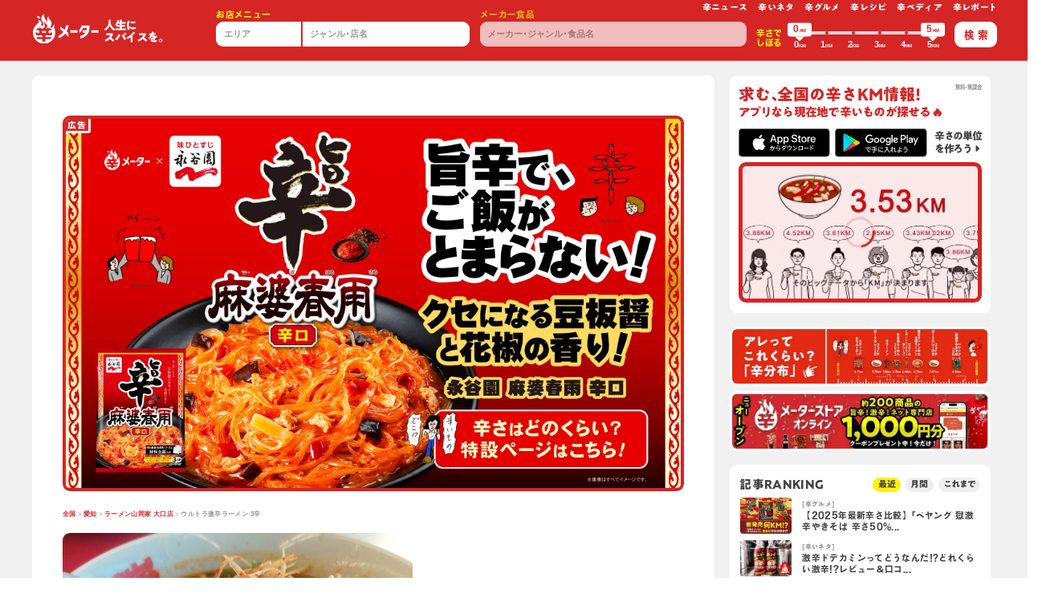

--- FILE ---
content_type: text/javascript
request_url: https://karameter.com/_nuxt/709fb80.js
body_size: 6144
content:
(window.webpackJsonp=window.webpackJsonp||[]).push([[1],{600:function(t,e,r){"use strict";var o=r(87),c=(r(23),r(77),r(52),r(17),r(96),r(78),r(10),r(159),r(25),r(47),r(117),r(66),r(48),r(613),r(70),r(614),r(424),r(604)),l=r(40);e.a=function(t,e){Object(l.e)(t.titleSuffix)&&(t.titleSuffix="辛メーター");var r=e.getters["request/url"],d=e.getters["request/baseUrl"],v="https://karameter.com"+e.getters["request/path"],y=t.page?t.page:t.path?Object(c.a)(t.path):null,title=n(t,y),w=m(t,y),_=h(t,title,w,d,y),C=f(t,e),k=C.bodyClasses,x=C.htmlClasses,head={title:title,htmlAttrs:{lang:"ja"},meta:[].concat(Object(o.a)((null==t?void 0:t.meta)||[]),[{hid:"description",name:"description",content:w},{hid:"og:url",property:"og:url",content:r},{hid:"og:title",property:"og:title",content:_.title},{hid:"og:description",property:"og:description",content:_.description},{hid:"og:image",property:"og:image",content:_.image}]),script:t.script||[],link:[{hid:"rel:canonical",rel:"canonical",href:v}]};return k&&(head.bodyAttrs={class:k.join(" ")}),x&&(head.htmlAttrs.class=x.join(" ")),e.state.ua.browser.isIe&&head.script.push({src:"https://cdnjs.cloudflare.com/ajax/libs/picturefill/3.0.2/picturefill.js",async:!0}),t.linkIcons&&Array.prototype.push.apply(head.link,[{hid:"favicon",rel:"shortcut icon",href:t.linkIcons.favicon},{hid:"apple-touch-icon-precomposed",rel:"apple-touch-icon-precomposed",href:t.linkIcons.appleTouchIcon},{hid:"apple-touch-icon",rel:"apple-touch-icon",href:t.linkIcons.appleTouchIcon}]),(Object(l.h)("")||Object(l.h)(t.noIndexNoFollow)||e.getters["request/host"].lastIndexOf(".appspot.com")>0||e.getters["request/host"].lastIndexOf(".web.app")>0||e.getters["request/host"].lastIndexOf(".firebaseapp.com")>0)&&head.meta.push({hid:"robots",name:"robots",content:"noindex,nofollow"}),e.commit("page/doneFirstHead"),t.themeColor?head.meta.push({name:"theme-color",content:t.themeColor}):head.meta.push({name:"theme-color",content:"#d52525"}),head};var n=function(t,e){var title="";return title=t.title?t.title:e.meta.title,t.titleSuffix&&(title="".concat(title," | ").concat(t.titleSuffix)),title},m=function(t,e){return t.description?t.description:e.meta.description},h=function(t,title,e,r,o){var c="";c=t.og&&t.og.image?t.og.image:o&&o.meta&&o.meta.ogImage?o.meta.ogImage:"/img/global/ogi/default.jpg?v3";var l=new RegExp("^".concat("https://karameter-production.s3.ap-northeast-1.amazonaws.com"));return 0===c.indexOf("/")?c=d(c="https://i.karameter.com/web"+c):l.test(c)&&(c.replace(l,"https://i.karameter.com/app"),c=d(c)),{image:c,title:t.og&&t.og.title?t.og.title:title,description:t.og&&t.og.description?t.og.description:e}},d=function(image){var t=new URL(image);return t.searchParams.set("imgeng","/f_jpg"),t.href},f=function(t,e){var r=e.getters["ua/browserClasses"],c=e.getters["ua/deviceClasses"],l=["typesquare_option"],n=[].concat(Object(o.a)(r),Object(o.a)(c));if(Array.prototype.push.apply(l,t.bodyClasses?t.bodyClasses:[]),Array.prototype.push.apply(n,t.htmlClasses?t.htmlClasses:[]),!e.state.page.isFirstHead&&window){for(var html=window.document.querySelector("html"),m=html?html.classList:[],i=0;i<m.length;i++){var h=m[i];n.includes(h)||n.push(h)}for(var body=window.document.querySelector("body"),d=body?body.classList:[],f=0;f<d.length;f++){var y=d[f];l.includes(y)||l.push(y)}}return n=v(n,e.state.modal.scrollLocked,"scroll-locked"),l=v(l,e.state.modal.scrollLocked,"scroll-locked"),l=v(l,e.state.page.isOpenNavigation,"navigation-is-open"),{htmlClasses:n,bodyClasses:l=v(l,e.state.ua.device.isAndroid,"android")}};function v(t,e,r){return e?t.includes(r)||t.push(r):t=t.filter((function(t){return t!==r})),t}},601:function(t,e,r){"use strict";r(78);var o=r(59),c=Object(o.b)({name:"SharePage",props:{title:{type:String,default:""},hashTags:{type:Array,default:""}},setup:function(t){var e=Object(o.m)().getters["request/url"];return{shareFacebook:"https://www.facebook.com/share.php?u="+encodeURIComponent(e),shareTwitter:"https://twitter.com/share?text="+encodeURIComponent(t.title||"")+"&hashtags="+encodeURIComponent(t.hashTags.join(","))+"&url="+encodeURIComponent(e),shareLine:"https://social-plugins.line.me/lineit/share?url="+encodeURIComponent(e)}}}),l=r(8),component=Object(l.a)(c,(function(){var t=this,e=t._self._c;t._self._setupProxy;return e("aside",[e("div",{staticClass:"row low-gutters align-items-center mb-1"},[t._m(0),t._v(" "),e("div",{staticClass:"col"},[e("ul",{staticClass:"row"},[e("li",{staticClass:"col-auto"},[e("a",{staticClass:"lh-1 d-block text-center fz-sm clr-blk",attrs:{target:"_blank",href:t.shareFacebook}},[e("font-awesome-icon",{attrs:{icon:["fab","facebook"]}})],1)]),t._v(" "),e("li",{staticClass:"col-auto"},[e("a",{staticClass:"lh-1 d-block text-center fz-sm clr-blk",attrs:{target:"_blank",href:t.shareTwitter}},[e("font-awesome-icon",{attrs:{icon:["fab","twitter"]}})],1)]),t._v(" "),e("li",{staticClass:"col-auto"},[e("a",{staticClass:"lh-1 d-block text-center fz-sm clr-blk",attrs:{target:"_blank",href:t.shareLine}},[e("font-awesome-icon",{attrs:{icon:["fab","line"]}})],1)])])])])])}),[function(){var t=this,e=t._self._c;t._self._setupProxy;return e("div",{staticClass:"col-auto"},[e("h1",{staticClass:"font-HiraSans-O-W8 small-xs clr-gray ls-0 lh-105 text-center pr-2"},[t._v("share")])])}],!1,null,null,null);e.a=component.exports},604:function(t,e,r){"use strict";r.d(e,"a",(function(){return l}));r(62),r(10),r(70);var o=r(606),c=r(40);function l(t){if(Object(c.b)(o.values,t))return o.values[t];throw new Error(t+" is not defined")}o.keys.map((function(t){return l(t)}))},606:function(t){t.exports=JSON.parse('{"keys":["/","/about-us","/category/gourmet/","/category/kara-judge-zukan/","/category/karapedia/","/category/neta/","/category/news/","/category/recipe/","/category/report/","/contact/","/kara-meigen/","/karakuchi-uranai/","/tag/","/terms/privacy","/terms/service"],"values":{"/":{"path":"/","title":"辛メーター | 自分にピッタリの辛さに出会えるアプリ(旨辛も激辛も辛い料理＆グルメ)","meta":{"title":"辛メーター | 自分にピッタリの辛さに出会えるアプリ(旨辛も激辛も辛い料理＆グルメ)","description":"「自分にピッタリの辛さに出会える」アプリと､「人生にスパイス」をテーマにした辛さのグルメサービス「辛メーター」。辛い料理や食品の辛さが分かるので､辛いものが苦手な人も､超激辛が好きな人にも､ピッタリの辛いものと出会えます！オリジナルの「辛口占い」や「辛名言」もご堪能ください。","ogImage":""},"hashTags":["辛メーター","激辛","旨辛","グルメ","辛い料理"]},"/about-us":{"path":"/about-us","title":"自分にピッタリの辛さに出会える「辛メーターアプリ」について","meta":{"title":"自分にピッタリの辛さに出会える「辛メーターアプリ」について","description":"｢あ〜辛すぎた｣｢もっと辛いほうが...｣っとお悩みのみなさん！辛メーターは､｢全国の辛い料理や食品の中から､あなたにピッタリの辛いものに出会える｣アプリです!\\n","ogImage":""},"hashTags":["辛メーター"]},"/category/gourmet/":{"path":"/category/gourmet/","title":"辛グルメ - 旨辛も激辛も辛い料理すべて","meta":{"title":"辛グルメ - 旨辛も激辛も辛い料理すべて","description":"「辛グルメ」に関する辛メーターマガジン記事のカテゴリーページです。辛メーターマガジンは､「人生にスパイス」をテーマとして､独自の切り口の記事が満載。ここでしかない読めない辛グルメ情報をご堪能ください。","ogImage":""},"hashTags":["辛メーター","辛グルメ"]},"/category/kara-judge-zukan/":{"path":"/category/kara-judge-zukan/","title":"辛ジャッジ図鑑","meta":{"title":"辛ジャッジ図鑑","description":"辛ジャッジ図鑑の説明","ogImage":""},"hashTags":["辛メーター","辛ジャッジ図鑑"]},"/category/karapedia/":{"path":"/category/karapedia/","title":"辛ペディア - ありとあらゆる辛知識の宝庫","meta":{"title":"辛ペディア - ありとあらゆる辛知識の宝庫","description":"「辛ペディア」に関する辛メーターマガジン記事のカテゴリーページです。辛メーターマガジンは､「人生にスパイス」をテーマとして､独自の切り口の記事が満載。ここでしかない読めない辛さに関する様々な情報をご堪能ください。","ogImage":""},"hashTags":["辛メーター","辛ペディア"]},"/category/neta/":{"path":"/category/neta/","title":"辛いネタ - おもしろくて人生に役立つ話題が満載","meta":{"title":"辛いネタ - おもしろくて人生に役立つ話題が満載","description":"「辛いネタ」に関する辛メーターマガジン記事のカテゴリーページです。辛メーターマガジンは､「人生にスパイス」をテーマとして､独自の切り口の記事が満載。ここでしかない読めない辛いネタをご堪能ください。","ogImage":""},"hashTags":["辛メーター","辛いネタ"]},"/category/news/":{"path":"/category/news/","title":"辛ニュース - 辛い新商品の辛さ予報やご紹介","meta":{"title":"辛ニュース - 辛い新商品の辛さ予報やご紹介","description":"「辛ニュース」に関する辛メーターマガジン記事のカテゴリーページです。辛メーターマガジンは､「人生にスパイス」をテーマとして､独自の切り口の記事が満載。ここでしかない読めない最新の辛いニュースをご堪能ください。","ogImage":""},"hashTags":["辛メーター","辛ニュース"]},"/category/recipe/":{"path":"/category/recipe/","title":"辛レシピ - 料理研究家がお届けする辛い料理のレシピ","meta":{"title":"辛レシピ - 料理研究家がお届けする辛い料理のレシピ","description":"「辛レシピ」に関する辛メーターマガジン記事のカテゴリーページです。辛メーターマガジンは､「人生にスパイス」をテーマとして､独自の切り口の記事が満載。ここでしかない読めない最新の辛レシピのグルメ情報をご堪能ください。","ogImage":""},"hashTags":["辛メーター","辛レシピ"]},"/category/report/":{"path":"/category/report/","title":"辛レポート - 説明","meta":{"title":"辛レポート - 説明","description":"「辛レポート」に関する辛メーターマガジン記事のカテゴリーページです。辛メーターマガジンは､「人生にスパイス」をテーマとして､独自の切り口の記事が満載。ここでしかない読めない最新の辛レポートのグルメ情報をご堪能ください。","ogImage":""},"hashTags":["辛メーター","辛レポート"]},"/contact/":{"path":"/contact/","title":"お問い合わせ","meta":{"title":"お問い合わせ","description":"辛メーターへのお問い合わせは､こちらのフォームより。","ogImage":""},"hashTags":["辛メーター"]},"/kara-meigen/":{"path":"/kara-meigen/","title":"辛名言","meta":{"title":"辛名言","description":"「辛名言」がまとめられたカテゴリーページです。辛メーターマガジンは､「人生にスパイス」をテーマとして､独自の辛口だけど笑えるオリジナルの名言や､過去の偉人の名言をご堪能ください。","ogImage":""},"hashTags":["辛メーター","辛名言"]},"/karakuchi-uranai/":{"path":"/karakuchi-uranai/","title":"辛口占い","meta":{"title":"辛口占い","description":"辛メーターオリジナルの日替わり「辛口占い」ページです。時に厳しく､時に突き放され､時に....辛口だけど､どこか暖かい。みなさんの人生へのスパイスをご堪能ください。","ogImage":""},"hashTags":["辛メーター","辛口占い"]},"/tag/":{"path":"/tag/","title":"{tagName}","meta":{"title":"{tagName}","description":"「{tagName}」に関する辛メーターマガジン記事の一覧です。辛メーターマガジンは､「人生にスパイス」をテーマとした独自の記事が満載も。旨辛も激辛も辛い料理やレシピもあります。","ogImage":""},"hashTags":["辛メーター"]},"/terms/privacy":{"path":"/terms/privacy","title":"プライバシーポリシー","meta":{"title":"プライバシーポリシー","description":"辛メーター株式会社の「プライバシーポリシー(個人情報保護方針)」について掲載しています。","ogImage":""},"hashTags":["辛メーター"]},"/terms/service":{"path":"/terms/service","title":"利用規約","meta":{"title":"利用規約","description":"辛メーター株式会社の「利用規約」について掲載しています。","ogImage":""},"hashTags":["辛メーター"]},"/terms/sale":{"path":"/terms/sale","title":"特定商取引法に基づく表記","meta":{"title":"特定商取引法に基づく表記","description":"辛メーター株式会社の「特定商取引法に基づく表記」について掲載しています。","ogImage":""},"hashTags":["辛メーター"]}}}')},616:function(t,e,r){"use strict";var o={name:"ArticleLi",components:{PictureSm:r(143).a},props:{article:{type:Object,require:!0,default:null}}},c=r(8),component=Object(c.a)(o,(function(){var t=this,e=t._self._c;return e("li",{staticClass:"col-auto w-recent mt-4 mt-sm-405 mt-lg-6"},[e("div",{staticClass:"tri tri-lg bsd bc-gray-light rounded-sm ovh position-relative bg-wht shadow-light"},[e("div",{staticClass:"tri-text position-absolute z-15 w-12rem text-center"},[e("h2",{staticClass:"font-SoftGothic-DB fz-xs fz-sm-sm lh-1 clr-wht"},[t._v(t._s(t.article.category))])]),t._v(" "),e("div",{staticClass:"px-405 py-5 px-sm-5 px-lg-8"},[e("time",{staticClass:"small-xs font-SoftGothic-DB clr-gray ml-2 mb-1 mb-sm-3 d-block"},[t._v(t._s(t.article.date)+" 更新")]),t._v(" "),e("nuxt-link",{staticClass:"d-block",attrs:{to:t.article.path}},[e("h1",{staticClass:"font-SoftGothic-DB fz-lg fz-md-xl fz-lg-xxl lh-104",domProps:{innerHTML:t._s(t.article.title_html)}})]),t._v(" "),e("div",{staticClass:"row align-items-center flex-row-reverse flex-md-row mt-3 mt-md-0"},[e("div",{staticClass:"col-7 col-sm-8 col-lg-7"},[e("p",{staticClass:"fz-sm fz-xl-md lh-104 lh-md-107"},[t._v(t._s(t.$truncate(t.article.lead,100)))])]),t._v(" "),e("div",{staticClass:"col-5 col-sm-4 col-lg-5"},[e("nuxt-link",{staticClass:"d-block",attrs:{to:t.article.path}},[e("picture-sm",{staticClass:"d-block h-7rem h-lg-9rem h-xl-10rem bsd bc-gray-light hvr-bc-blue trs-all-02 bw-02r rounded-sm ovh",attrs:{src:t.article.mv.src,alt:t.article.title,"img-class":"w-100 img-align-center"}})],1)],1),t._v(" "),e("nuxt-link",{staticClass:"d-block position-absolute bottomRight z-10 mr-3 mb-3 lh-08",attrs:{to:t.article.path}},[e("font-awesome-icon",{staticClass:"ml-2",attrs:{icon:["fal","long-arrow-alt-right"]}})],1)],1)],1)])])}),[],!1,null,"00530a13",null);e.a=component.exports},619:function(t,e,r){"use strict";r(23),r(17),r(29),r(30),r(28),r(10),r(21);var o=r(6),c=r(59);function l(t,e){var r=Object.keys(t);if(Object.getOwnPropertySymbols){var o=Object.getOwnPropertySymbols(t);e&&(o=o.filter((function(e){return Object.getOwnPropertyDescriptor(t,e).enumerable}))),r.push.apply(r,o)}return r}var n=Object(c.b)({name:"PictureMv",props:{src:String,stem:String,ext:String,alt:String},setup:function(t){var e=Object(c.h)(function(t){for(var e=1;e<arguments.length;e++){var r=null!=arguments[e]?arguments[e]:{};e%2?l(Object(r),!0).forEach((function(e){Object(o.a)(t,e,r[e])})):Object.getOwnPropertyDescriptors?Object.defineProperties(t,Object.getOwnPropertyDescriptors(r)):l(Object(r)).forEach((function(e){Object.defineProperty(t,e,Object.getOwnPropertyDescriptor(r,e))}))}return t}({},t));return{state:e}}}),m=n,h=r(8),component=Object(h.a)(m,(function(){var t=this,e=t._self._c;t._self._setupProxy;return e("picture",{staticClass:"d-block bc-red bbsd btsd bw-01r ovh z-1 position-relative mx-n3 mt-405 mt-md-5 mb-n1 mx-md-0 rounded-md-sm bsd-md bw-lg-01r"},[e("source",{attrs:{srcset:t.$img(t.src,"w_1388"),media:t.constants.mdLg}}),t._v(" "),e("source",{attrs:{srcset:t.$img(t.src,"w_724"),media:t.constants.mdSm}}),t._v(" "),e("img",{staticClass:"w-100",staticStyle:{"aspect-ratio":"1400/917"},attrs:{loading:"lazy",src:t.$img(t.src,"w_1068"),alt:t.state.alt}})])}),[],!1,null,null,null);e.a=component.exports},620:function(t,e,r){"use strict";r(49),r(23),r(17),r(29),r(30),r(28),r(10),r(21);var o=r(6),c=(r(297),r(601)),l=r(88),n=r.n(l);function m(t,e){var r=Object.keys(t);if(Object.getOwnPropertySymbols){var o=Object.getOwnPropertySymbols(t);e&&(o=o.filter((function(e){return Object.getOwnPropertyDescriptor(t,e).enumerable}))),r.push.apply(r,o)}return r}var h={name:"ArticleHeader",components:{SharePage:c.a},props:{title:String,category:String,categoryUrl:String,publishedAt:Number,hashTags:Array,author:Object},computed:{authorIcon:function(){return function(t){for(var e=1;e<arguments.length;e++){var r=null!=arguments[e]?arguments[e]:{};e%2?m(Object(r),!0).forEach((function(e){Object(o.a)(t,e,r[e])})):Object.getOwnPropertyDescriptors?Object.defineProperties(t,Object.getOwnPropertyDescriptors(r)):m(Object(r)).forEach((function(e){Object.defineProperty(t,e,Object.getOwnPropertyDescriptor(r,e))}))}return t}({},this.author.icon)},publishedAtData:function(){return n()(this.publishedAt).format("YYYY.MM.DD HH:mm")}}},d=h,f=r(8),component=Object(f.a)(d,(function(){var t=this,e=t._self._c;return e("div",[e("div",{staticClass:"row align-items-center justify-content-between"},[e("div",{staticClass:"col-auto"},[e("nuxt-link",{staticClass:"d-block",attrs:{to:t.categoryUrl}},[e("h4",{staticClass:"px-3 py-025 font-A1G-B lh-105 bg-red clr-wht fz-2xs d-inline-block rounded-sm"},[t._v(t._s(t.category))])])],1),t._v(" "),e("div",{staticClass:"col-auto"},[e("time",{staticClass:"small-xs font-A1G-B clr-gray"},[t._v(t._s(t.publishedAtData))])])]),t._v(" "),e("div",{staticClass:"row low-gutters align-items-center justify-content-between mt-3 mb-4 mb-md-405"},[e("div",{staticClass:"col-auto"},[e("div",{staticClass:"row low-gutters align-items-center justify-content-center"},[e("div",{staticClass:"col-auto"},[e("img",{staticClass:"w-105rem w-lg-2rem rounded-circle",staticStyle:{"aspect-ratio":"1/1"},attrs:{loading:"lazy",src:t.$img(t.authorIcon.src,"w_48"),decoding:"async",alt:t.authorIcon.alt}})]),t._v(" "),e("div",{staticClass:"col"},[e("h3",{staticClass:"font-HiraSans-O-W7 ls-0 small-xs clr-gray-dark lh-103"},[e("span",{staticClass:"d-block"},[e("font-awesome-icon",{staticClass:"mb-025 mr-1",attrs:{icon:["fas","fire"]}}),t._v(t._s(t.author.km)+"KM")],1),t._v(t._s(t.author.name))])])])]),t._v(" "),e("div",{staticClass:"col-auto"},[e("share-page",{attrs:{"hash-tags":t.hashTags}})],1)]),t._v(" "),e("h1",{class:t.constants.tlH1,domProps:{innerHTML:t._s(t.title)}})])}),[],!1,null,null,null);e.a=component.exports},621:function(t,e,r){"use strict";r(49);var o=r(59),c=r(88),l=Object(o.b)({name:"ArticleRecommend",props:{category:String,recommends:Array},setup:function(t){return{getDate:function(t){return c(t).format("YYYY.MM.DD")}}}}),n=r(8),component=Object(n.a)(l,(function(){var t=this,e=t._self._c;t._self._setupProxy;return e("aside",{directives:[{name:"show",rawName:"v-show",value:t.recommends.length,expression:"recommends.length"}]},[e("div",{staticClass:"row justify-content-center"},[e("div",{staticClass:"col-lg-10 col-xl-9 col-3xl-8"},[e("div",{staticClass:"row align-items-center justify-content-between py-lg-2"},[t._m(0),t._v(" "),e("div",{staticClass:"col-lg-auto w-lg-10rem d-none d-lg-block"},[e("nuxt-link",{staticClass:"font-A1G-B fz-2xs clr-gray-dark d-block bsd bc-gray-dark bw-1px text-center rounded-sm lh-1 pt-105 pb-2",attrs:{to:"/category/".concat(t.category)}},[t._v("more "),e("font-awesome-icon",{staticClass:"mb-n025",attrs:{icon:["fas","caret-right"]}})],1)],1)]),t._v(" "),e("ul",t._l(t.recommends,(function(r){return e("li",{key:r.id,staticClass:"mt-3"},[e("nuxt-link",{staticClass:"d-block clr-blk",attrs:{to:r.path}},[e("div",{staticClass:"row low-gutters form-lg-row"},[e("div",{staticClass:"col-3"},[e("picture",{staticClass:"d-block ovh h-7rem h-lg-6rem rounded-sm position-relative z-1 bsd bw-02r bc-gray-light ovh"},[e("source",{attrs:{srcset:t.$img(r.mv.src,"w_222"),media:t.constants.md3Xl}}),t._v(" "),e("source",{attrs:{srcset:t.$img(r.mv.src,"w_222"),media:t.constants.mdXl}}),t._v(" "),e("source",{attrs:{srcset:t.$img(r.mv.src,"w_222"),media:t.constants.mdSm}}),t._v(" "),e("img",{staticClass:"h-100 w-100 of-cover",staticStyle:{"aspect-ratio":"67/34"},attrs:{loading:"lazy",src:t.$img(r.mv.src,"w_222"),alt:r.mv.alt}})])]),t._v(" "),e("div",{staticClass:"col"},[e("div",{staticClass:"row align-content-between h-100"},[e("div",{staticClass:"col-12"},[e("time",{staticClass:"d-block small-xs font-A1G-B clr-gray"},[e("span",{staticClass:"d-inline-block mr-2"},[t._v("["+t._s(r.category)+"]")]),t._v(t._s(t.getDate(r.publishedAt)))]),t._v(" "),e("h2",{staticClass:"font-HiraSans-O-W7 lh-104 fz-xs",domProps:{innerHTML:t._s(r.meta.title)}})]),t._v(" "),e("div",{staticClass:"col-12 mt-auto"},[e("div",{staticClass:"row low-gutters align-items-center"},[e("div",{staticClass:"col-auto"},[e("img",{staticClass:"h-1rem rounded-circle",attrs:{loading:"lazy",src:r.author.icon.src,alt:r.author.icon.alt}})]),t._v(" "),e("div",{staticClass:"col"},[e("h3",{staticClass:"font-HiraSans-O-W7 ls-0 small-xs clr-gray-dark lh-103"},[t._v(t._s(r.author.name)+"("+t._s(r.author.km)+"KM)")])])])])])])])])],1)})),0),t._v(" "),e("div",{staticClass:"mt-3 d-lg-none"},[e("nuxt-link",{staticClass:"font-A1G-B fz-2xs clr-gray-dark d-block bsd bc-gray-dark bw-1px text-center rounded-sm lh-1 pt-105 pb-2",attrs:{to:"/category/".concat(t.category)}},[t._v("more "),e("font-awesome-icon",{staticClass:"mb-n025",attrs:{icon:["fas","caret-right"]}})],1)],1)])])])}),[function(){var t=this,e=t._self._c;t._self._setupProxy;return e("div",{staticClass:"col-lg-auto"},[e("h1",{staticClass:"font-A1G-B mb-n2 mb-lg-0 clr-blk fz-md"},[t._v("似たスパイスは､いかがです？")])])}],!1,null,null,null);e.a=component.exports},622:function(t,e,r){"use strict";r(49),r(17),r(62),r(10);var o=r(59),c=Object(o.b)({name:"ArticleRecommend",props:{hashTags:Array},setup:function(t){return{tags:t.hashTags.map((function(t){return{path:"/tag/"+encodeURIComponent(t),name:t}})).filter((function(t){return"辛メーター"!==t.name}))}}}),l=r(8),component=Object(l.a)(c,(function(){var t=this,e=t._self._c;t._self._setupProxy;return e("nav",{staticClass:"btsd bbsd bc-gray-light mt-5 mb-lg-405 pt-205 pb-3"},[e("h1",{staticClass:"font-A1G-B pb-1"},[t._v("Tags")]),t._v(" "),e("ul",{staticClass:"liTag font-HiraSans-O-W7 lh-103 ls-0"},t._l(t.tags,(function(r){return e("li",{key:r.path,staticClass:"mt-2"},[e("nuxt-link",{attrs:{to:r.path}},[t._v("#"+t._s(r.name))])],1)})),0)])}),[],!1,null,null,null);e.a=component.exports}}]);

--- FILE ---
content_type: text/javascript
request_url: https://karameter.com/_nuxt/5a94cfd.js
body_size: 15897
content:
(window.webpackJsonp=window.webpackJsonp||[]).push([[215],{20:function(c,n,l){"use strict";l.d(n,"F",(function(){return H})),l.d(n,"l",(function(){return e})),l.d(n,"n",(function(){return V})),l.d(n,"V",(function(){return r})),l.d(n,"q",(function(){return f})),l.d(n,"p",(function(){return t})),l.d(n,"U",(function(){return M})),l.d(n,"I",(function(){return h})),l.d(n,"b",(function(){return C})),l.d(n,"A",(function(){return L})),l.d(n,"d",(function(){return d})),l.d(n,"g",(function(){return v})),l.d(n,"B",(function(){return N})),l.d(n,"W",(function(){return A})),l.d(n,"M",(function(){return k})),l.d(n,"T",(function(){return y})),l.d(n,"D",(function(){return J})),l.d(n,"h",(function(){return j})),l.d(n,"o",(function(){return D})),l.d(n,"u",(function(){return F})),l.d(n,"x",(function(){return I})),l.d(n,"m",(function(){return K})),l.d(n,"C",(function(){return O})),l.d(n,"L",(function(){return P})),l.d(n,"O",(function(){return R})),l.d(n,"J",(function(){return U})),l.d(n,"z",(function(){return X})),l.d(n,"i",(function(){return Y})),l.d(n,"w",(function(){return Z})),l.d(n,"s",(function(){return $})),l.d(n,"a",(function(){return _})),l.d(n,"j",(function(){return cc})),l.d(n,"v",(function(){return lc})),l.d(n,"r",(function(){return Hc})),l.d(n,"e",(function(){return zc})),l.d(n,"k",(function(){return ac})),l.d(n,"y",(function(){return sc})),l.d(n,"P",(function(){return rc})),l.d(n,"Q",(function(){return oc})),l.d(n,"E",(function(){return fc})),l.d(n,"K",(function(){return tc})),l.d(n,"c",(function(){return Mc})),l.d(n,"N",(function(){return hc})),l.d(n,"f",(function(){return uc})),l.d(n,"R",(function(){return Lc})),l.d(n,"G",(function(){return dc})),l.d(n,"H",(function(){return vc})),l.d(n,"S",(function(){return pc})),l.d(n,"t",(function(){return xc}));var H={prefix:"fal",iconName:"salad",icon:[512,512,[129367,"bowl-salad"],"f81e","M241.1 32c37.1 0 68.9 22.7 82.3 55c2.8 6.6 9.6 10.6 16.7 9.7c3.9-.5 7.8-.7 11.8-.7c7.4 0 14.6 .8 21.5 2.4C382.1 96.8 391 96 400 96c15.3 0 30 2.4 43.8 6.8C420.5 78.9 388 64 352 64c-1.3 0-2.7 0-4 .1C327.6 26 287.4 0 241.1 0c-46.3 0-86.5 26-106.9 64.1c-2.1-.1-4.1-.1-6.2-.1C57.3 64 0 121.3 0 192c0 23.3 6.2 45.2 17.1 64H56.4C41.2 239 32 216.6 32 192c0-53 43-96 96-96c4.6 0 9.2 .3 13.6 1c7.2 1 14.3-3 17-9.7C172 54.8 203.9 32 241.1 32zM400 160c44.2 0 80 35.8 80 80c0 5.5-.6 10.8-1.6 16h32.5c.7-5.2 1.1-10.6 1.1-16c0-61.9-50.1-112-112-112s-112 50.1-112 112c0 5.4 .4 10.8 1.1 16h32.5c-1-5.2-1.6-10.5-1.6-16c0-44.2 35.8-80 80-80zM129.3 457.1c-2.7-9-9.2-16.4-17.8-20.2C65.9 417 33.9 372.3 32.1 320H479.9c-1.8 52.3-33.9 97-79.4 116.9c-8.6 3.8-15.2 11.2-17.8 20.2C378.7 470.4 366.5 480 352 480H160c-14.5 0-26.7-9.6-30.7-22.9zM27.4 288C12.3 288 0 300.3 0 315.4c0 67.4 40.6 125.4 98.6 150.8C106.5 492.7 131 512 160 512H352c29 0 53.5-19.3 61.4-45.7c58.1-25.4 98.6-83.4 98.6-150.8c0-15.1-12.3-27.4-27.4-27.4H27.4zM256 112c0-8.8-7.2-16-16-16s-16 7.2-16 16V240c0 8.8 7.2 16 16 16s16-7.2 16-16V112zM107.3 148.7c-6.2-6.2-16.4-6.2-22.6 0s-6.2 16.4 0 22.6l80 80c6.2 6.2 16.4 6.2 22.6 0s6.2-16.4 0-22.6l-80-80z"]},z={prefix:"fal",iconName:"chevrons-left",icon:[512,512,["chevron-double-left"],"f323","M52.7 244.7c-6.2 6.2-6.2 16.4 0 22.6l192 192c6.2 6.2 16.4 6.2 22.6 0s6.2-16.4 0-22.6L86.6 256 267.3 75.3c6.2-6.2 6.2-16.4 0-22.6s-16.4-6.2-22.6 0l-192 192zm384-192l-192 192c-6.2 6.2-6.2 16.4 0 22.6l192 192c6.2 6.2 16.4 6.2 22.6 0s6.2-16.4 0-22.6L278.6 256 459.3 75.3c6.2-6.2 6.2-16.4 0-22.6s-16.4-6.2-22.6 0z"]},e=z,V={prefix:"fal",iconName:"clipboard-list",icon:[384,512,[],"f46d","M145.5 68c5.3-20.7 24.1-36 46.5-36s41.2 15.3 46.5 36c1.8 7.1 8.2 12 15.5 12h18c8.8 0 16 7.2 16 16v32H192 96V96c0-8.8 7.2-16 16-16h18c7.3 0 13.7-4.9 15.5-12zM192 0c-32.8 0-61 19.8-73.3 48H112C91.1 48 73.3 61.4 66.7 80H64C28.7 80 0 108.7 0 144V448c0 35.3 28.7 64 64 64H320c35.3 0 64-28.7 64-64V144c0-35.3-28.7-64-64-64h-2.7c-6.6-18.6-24.4-32-45.3-32h-6.7C253 19.8 224.8 0 192 0zM320 112c17.7 0 32 14.3 32 32V448c0 17.7-14.3 32-32 32H64c-17.7 0-32-14.3-32-32V144c0-17.7 14.3-32 32-32v16c0 17.7 14.3 32 32 32h96 96c17.7 0 32-14.3 32-32V112zM208 80a16 16 0 1 0 -32 0 16 16 0 1 0 32 0zM136 272a24 24 0 1 0 -48 0 24 24 0 1 0 48 0zm40-16c-8.8 0-16 7.2-16 16s7.2 16 16 16h96c8.8 0 16-7.2 16-16s-7.2-16-16-16H176zm0 96c-8.8 0-16 7.2-16 16s7.2 16 16 16h96c8.8 0 16-7.2 16-16s-7.2-16-16-16H176zm-64 40a24 24 0 1 0 0-48 24 24 0 1 0 0 48z"]},r={prefix:"fal",iconName:"users-medical",icon:[640,512,[],"f830","M192 80A48 48 0 1 0 96 80a48 48 0 1 0 96 0zM64 80a80 80 0 1 1 160 0A80 80 0 1 1 64 80zM320 288a64 64 0 1 0 0-128 64 64 0 1 0 0 128zm0-160a96 96 0 1 1 0 192 96 96 0 1 1 0-192zM261.3 384c-54.2 0-98.4 42.5-101.2 96H448c0 11.7 3.1 22.6 8.6 32H154.7c-14.7 0-26.7-11.9-26.7-26.7C128 411.7 187.7 352 261.3 352H378.7c4.6 0 9.1 .2 13.5 .7c-5.2 9.3-8.2 19.9-8.2 31.3v.1c-1.8-.1-3.5-.1-5.3-.1H261.3zM512 128a48 48 0 1 0 0-96 48 48 0 1 0 0 96zM512 0a80 80 0 1 1 0 160A80 80 0 1 1 512 0zm16 224H448c0-11-1.4-21.8-4-32h84c61.9 0 112 50.1 112 112c0 8.8-7.2 16-16 16s-16-7.2-16-16c0-44.2-35.8-80-80-80zm-336 0H112c-44.2 0-80 35.8-80 80c0 8.8-7.2 16-16 16s-16-7.2-16-16c0-61.9 50.1-112 112-112h84c-2.6 10.2-4 21-4 32zm320 64h32c17.7 0 32 14.3 32 32v32h32c17.7 0 32 14.3 32 32v32c0 17.7-14.3 32-32 32H576v32c0 17.7-14.3 32-32 32H512c-17.7 0-32-14.3-32-32V448H448c-17.7 0-32-14.3-32-32V384c0-17.7 14.3-32 32-32h32V320c0-17.7 14.3-32 32-32zm0 80c0 8.8-7.2 16-16 16H448v32h48c8.8 0 16 7.2 16 16v48h32V432c0-8.8 7.2-16 16-16h48V384H560c-8.8 0-16-7.2-16-16V320H512v48z"]},o={prefix:"fal",iconName:"square-up-right",icon:[448,512,[8599,"external-link-square-alt"],"f360","M384 64c17.7 0 32 14.3 32 32V416c0 17.7-14.3 32-32 32H64c-17.7 0-32-14.3-32-32V96c0-17.7 14.3-32 32-32H384zm64 32c0-35.3-28.7-64-64-64H64C28.7 32 0 60.7 0 96V416c0 35.3 28.7 64 64 64H384c35.3 0 64-28.7 64-64V96zM304 184V297.4c0 3.7-3 6.6-6.6 6.6c-1.8 0-3.4-.7-4.7-1.9l-25.4-25.4c-6.2-6.2-16.4-6.2-22.6 0l-59.1 59.1c-3.6 3.6-9 4.9-13.9 3.3c-2-.7-3.8-1.8-5.3-3.3l-22.1-22.1c-1.5-1.5-2.6-3.3-3.3-5.3c-1.6-4.9-.4-10.3 3.3-13.9l59.1-59.1c6.2-6.2 6.2-16.4 0-22.6l-25.4-25.4c-1.2-1.2-1.9-2.9-1.9-4.7c0-3.7 3-6.6 6.6-6.6H296c4.4 0 8 3.6 8 8zm-8-40H182.6c-21.3 0-38.6 17.3-38.6 38.6c0 10.2 4.1 20.1 11.3 27.3L169.4 224l-47.7 47.7c-12.2 12.2-16.5 30.3-11 46.7c2.2 6.7 6 12.8 11 17.8l22.1 22.1c5 5 11.1 8.8 17.8 11c16.4 5.5 34.5 1.2 46.7-11L256 310.6l14.1 14.1c7.2 7.2 17.1 11.3 27.3 11.3c21.3 0 38.6-17.3 38.6-38.6V184c0-22.1-17.9-40-40-40z"]},f=o,m={prefix:"fal",iconName:"circle-dot",icon:[512,512,[128280,"dot-circle"],"f192","M480 256A224 224 0 1 0 32 256a224 224 0 1 0 448 0zM0 256a256 256 0 1 1 512 0A256 256 0 1 1 0 256zm320 0a64 64 0 1 0 -128 0 64 64 0 1 0 128 0zm-160 0a96 96 0 1 1 192 0 96 96 0 1 1 -192 0z"]},t=m,M={prefix:"fal",iconName:"users",icon:[640,512,[],"f0c0","M96 80a48 48 0 1 1 96 0A48 48 0 1 1 96 80zm128 0A80 80 0 1 0 64 80a80 80 0 1 0 160 0zm96 80a64 64 0 1 1 0 128 64 64 0 1 1 0-128zm0 160a96 96 0 1 0 0-192 96 96 0 1 0 0 192zm-58.7 64H378.7c54.2 0 98.4 42.5 101.2 96H160.1c2.8-53.5 47-96 101.2-96zm0-32C187.7 352 128 411.7 128 485.3c0 14.7 11.9 26.7 26.7 26.7H485.3c14.7 0 26.7-11.9 26.7-26.7C512 411.7 452.3 352 378.7 352H261.3zM512 32a48 48 0 1 1 0 96 48 48 0 1 1 0-96zm0 128A80 80 0 1 0 512 0a80 80 0 1 0 0 160zm16 64c44.2 0 80 35.8 80 80c0 8.8 7.2 16 16 16s16-7.2 16-16c0-61.9-50.1-112-112-112H444c2.6 10.2 4 21 4 32h80zm-336 0c0-11 1.4-21.8 4-32H112C50.1 192 0 242.1 0 304c0 8.8 7.2 16 16 16s16-7.2 16-16c0-44.2 35.8-80 80-80h80z"]},h={prefix:"fal",iconName:"stamp",icon:[512,512,[],"f5bf","M310.4 129.8c6.1-9.8 9.6-21.3 9.6-33.8c0-35.3-28.7-64-64-64s-64 28.7-64 64c0 12.5 3.5 24 9.6 33.8c9.5 15.2 22.4 37.9 22.4 65.1c0 51.4-41.7 93.1-93.1 93.1H112c-44.2 0-80 35.8-80 80c0 8.8 7.2 16 16 16H464c8.8 0 16-7.2 16-16c0-44.2-35.8-80-80-80H381.1c-51.4 0-93.1-41.7-93.1-93.1c0-27.1 12.9-49.9 22.4-65.1zm27.2 16.9c-9.2 14.8-17.5 30.8-17.5 48.2c0 33.8 27.4 61.1 61.1 61.1H400c61.9 0 112 50.1 112 112c0 26.5-21.5 48-48 48H48c-26.5 0-48-21.5-48-48c0-61.9 50.1-112 112-112h18.9c33.8 0 61.1-27.4 61.1-61.1c0-17.4-8.3-33.4-17.5-48.2C165.3 132 160 114.6 160 96c0-53 43-96 96-96s96 43 96 96c0 18.6-5.3 36-14.5 50.7zM64 456v8c0 8.8 7.2 16 16 16H432c8.8 0 16-7.2 16-16v-8c0-8.8 7.2-16 16-16s16 7.2 16 16v8c0 26.5-21.5 48-48 48H80c-26.5 0-48-21.5-48-48v-8c0-8.8 7.2-16 16-16s16 7.2 16 16z"]},C={prefix:"fal",iconName:"angle-right",icon:[320,512,[8250],"f105","M267.3 244.7c6.2 6.2 6.2 16.4 0 22.6l-160 160c-6.2 6.2-16.4 6.2-22.6 0s-6.2-16.4 0-22.6L233.4 256 84.7 107.3c-6.2-6.2-6.2-16.4 0-22.6s16.4-6.2 22.6 0l160 160z"]},L={prefix:"fal",iconName:"notes-medical",icon:[512,512,[],"f481","M128 96c0-17.7 14.3-32 32-32H416c17.7 0 32 14.3 32 32V293.5c0 8.5-3.4 16.6-9.4 22.6l-58.5 58.5c-6 6-14.1 9.4-22.6 9.4H160c-17.7 0-32-14.3-32-32V96zM96 96V352c0 35.3 28.7 64 64 64H357.5c17 0 33.3-6.7 45.3-18.7l58.5-58.5c12-12 18.7-28.3 18.7-45.3V96c0-35.3-28.7-64-64-64H160c-35.3 0-64 28.7-64 64zM320 496c0-8.8-7.2-16-16-16H128c-53 0-96-43-96-96l0-240c0-8.8-7.2-16-16-16s-16 7.2-16 16V384c0 70.7 57.3 128 128 128H304c8.8 0 16-7.2 16-16zM272 112c-17.7 0-32 14.3-32 32v32H208c-17.7 0-32 14.3-32 32v32c0 17.7 14.3 32 32 32h32v32c0 17.7 14.3 32 32 32h32c17.7 0 32-14.3 32-32V272h32c17.7 0 32-14.3 32-32V208c0-17.7-14.3-32-32-32H336V144c0-17.7-14.3-32-32-32H272zm0 32h32v48c0 8.8 7.2 16 16 16h48v32H320c-8.8 0-16 7.2-16 16v48H272V256c0-8.8-7.2-16-16-16H208V208h48c4.2 0 8.3-1.7 11.3-4.7s4.7-7.1 4.7-11.3V144z"]},d={prefix:"fal",iconName:"bacon",icon:[576,512,[129363],"f7e5","M566.6 105.4c8 8 11.2 19.7 8.3 30.7s-11.3 19.6-22.2 22.7c-51.9 14.8-85.6 34.7-111.1 57.2c-27.5 24.3-48.4 54.6-69 84.7l-.5 .7C327.8 365.9 275.5 442 142.3 508.6c-12.3 6.2-27.2 3.7-36.9-6l-96-96c-7.3-7.3-10.6-17.6-9-27.8s8.1-18.9 17.3-23.5C107 310.7 169.8 247 225.6 165.9c21.8-31.8 44.9-64.9 77.7-93.9c33.4-29.5 75.8-53.6 135.9-70.8c11.2-3.2 23.2-.1 31.4 8.1l96 96zM68.1 420.1l4.8-2.4c122.1-61.1 168.8-129 211.7-191.4l2.3-3.3c21.9-31.9 43.9-63.5 75.1-90.9c29.9-26.4 67.7-48.5 121.2-64.9L448 32c-56 16-94 38-123.5 64S274 152 252 184C193.2 269.6 126.2 336.9 32 384l36.1 36.1zm23.8 23.8L128 480c125.8-62.9 174.5-133.7 217.8-196.8c22.3-32.5 45-65 74.7-91.2C450 166 488 144 544 128L508.9 92.9l-8.5 2.4c-54 15.4-89.8 36.3-117.3 60.6c-27.8 24.5-47.8 52.9-69.9 85.1l-2.2 3.3c-43.3 63.1-93 135.4-219 199.6z"]},v={prefix:"fal",iconName:"bullhorn",icon:[512,512,[128226,128363],"f0a1","M416 44.2c0-7.2-8.8-10.8-13.8-5.5L378.4 63.9C336.5 108 282.7 138.4 224 151.5V328.5c58.7 13.1 112.5 43.4 154.4 87.6l23.8 25.1c5 5.3 13.8 1.7 13.8-5.5V44.2zM192 323.1V156.9c-5.8 .7-11.6 1.1-17.5 1.5L144.9 160l-.4 0H144 64c-17.7 0-32 14.3-32 32v96c0 17.7 14.3 32 32 32h80 .4l.4 0 29.7 1.6c5.8 .3 11.7 .8 17.5 1.5zM379 16.7c24.9-26.3 69-8.7 69 27.5V435.8c0 36.2-44.2 53.8-69 27.5l-23.8-25.1c-43.3-45.7-101-74.9-163.1-82.8V456c0 30.9-25.1 56-56 56H120c-30.9 0-56-25.1-56-56V352c-35.3 0-64-28.7-64-64V192c0-35.3 28.7-64 64-64l79.6 0 29.2-1.6c69.4-3.9 134.6-34.1 182.4-84.5L379 16.7zM96 352V456c0 13.3 10.7 24 24 24h16c13.3 0 24-10.7 24-24V352.9l-16.4-.9H96zM496 192c8.8 0 16 7.2 16 16v64c0 8.8-7.2 16-16 16s-16-7.2-16-16V208c0-8.8 7.2-16 16-16z"]},x={prefix:"fal",iconName:"people-carry-box",icon:[640,512,["people-carry"],"f4ce","M136 80a24 24 0 1 0 0-48 24 24 0 1 0 0 48zm0-80a56 56 0 1 1 0 112A56 56 0 1 1 136 0zM67.8 343.4l25.9 20.3L30.6 502.6c-3.7 8-13.1 11.6-21.2 7.9s-11.6-13.1-7.9-21.2l66.4-146zM96 193.2v87c0 5 2.3 9.7 6.2 12.7L128 312.7V179.4c-4.5-2.2-9.6-3.4-14.8-3.4c-9.5 0-17.2 7.7-17.2 17.2zm87.8 82.1L160 227.8V337.3l29 22.3c6.1 4.7 10.4 11.5 11.9 19.1l22.8 114.1c1.7 8.7-3.9 17.1-12.6 18.8s-17.1-3.9-18.8-12.6L169.5 385 82.7 318.3c-11.8-9.1-18.7-23.1-18.7-38v-87C64 166 86 144 113.2 144c24.9 0 47.7 14.1 58.9 36.4L212.4 261l11.6 7.7V160c0-17.7 14.3-32 32-32H384c17.7 0 32 14.3 32 32V268.8l11.6-7.7 40.3-80.7c11.1-22.3 33.9-36.4 58.9-36.4c27.2 0 49.2 22 49.2 49.2v87c0 14.9-6.9 29-18.7 38L470.5 385 447.7 499.1c-1.7 8.7-10.2 14.3-18.8 12.6s-14.3-10.2-12.6-18.8l22.8-114.1c1.5-7.6 5.7-14.4 11.9-19.1l29-22.3V227.8l-23.8 47.6c-2.5 5-6.2 9.2-10.9 12.3l-44.5 29.6c-3.7 2.5-8.1 3.2-12.2 2.3c-1.5 .2-3.1 .3-4.7 .3H256c-1.6 0-3.2-.1-4.7-.3c-4.1 .9-8.4 .1-12.2-2.3l-44.5-29.6c-4.6-3.1-8.4-7.3-10.9-12.3zM504 80a24 24 0 1 0 0-48 24 24 0 1 0 0 48zm0-80a56 56 0 1 1 0 112A56 56 0 1 1 504 0zm68.2 343.4l66.4 146c3.7 8 .1 17.5-7.9 21.2s-17.5 .1-21.2-7.9L546.3 363.7l25.9-20.3zM544 193.2c0-9.5-7.7-17.2-17.2-17.2c-5.2 0-10.3 1.2-14.8 3.4V312.7l25.8-19.8c3.9-3 6.2-7.7 6.2-12.7v-87zM256 160V288H384V160H256z"]},N=x,w={prefix:"fal",iconName:"person-walking",icon:[320,512,[128694,"walking"],"f554","M200 80a24 24 0 1 0 0-48 24 24 0 1 0 0 48zm0-80a56 56 0 1 1 0 112A56 56 0 1 1 200 0zM121.5 170.2c-1.3 .6-2.6 1.3-3.9 2l-12.7 6.9c-27.5 15-47.4 40.8-55 71.2l-2.4 9.6c-2.1 8.6-10.8 13.8-19.4 11.6s-13.8-10.8-11.6-19.4l2.4-9.5c9.8-39 35.4-72.2 70.7-91.5l12.7-6.9c19.4-10.6 41.2-16.2 63.4-16.2c36.9 0 69.7 23.6 81.4 58.7l17.1 51.4c3.4 10.1 10 18.8 18.9 24.8l29.7 19.8c7.4 4.9 9.3 14.8 4.4 22.2s-14.8 9.3-22.2 4.4l-29.7-19.8c-14.8-9.9-25.9-24.4-31.5-41.3l-8.8-26.4L187.3 331l43.6 37.8c4.7 4.1 8.1 9.4 9.8 15.4l30.7 107.4c2.4 8.5-2.5 17.4-11 19.8s-17.4-2.5-19.8-11L209.9 393 109.4 305.8C94.9 293.3 89.3 273.4 95 255.2l26.6-85zm36.6-9.9L125.5 264.8c-1.9 6.1 0 12.7 4.8 16.9l30.9 26.8 45-130c-10-11.5-24.7-18.4-40.6-18.4c-2.5 0-5 .1-7.5 .3zM126.3 375.2L95.5 436.8c-1.5 3.1-3.6 5.9-6 8.3L27.3 507.3c-6.2 6.2-16.4 6.2-22.6 0s-6.2-16.4 0-22.6l62.2-62.2 30.8-61.7c4-7.9 13.6-11.1 21.5-7.2s11.1 13.6 7.2 21.5z"]},A=w,k={prefix:"fal",iconName:"train",icon:[448,512,[128646],"f238","M352 32c35.3 0 64 28.7 64 64V224H32V96c0-35.3 28.7-64 64-64H352zM32 352V256H416v96c0 35.3-28.7 64-64 64H96c-35.3 0-64-28.7-64-64zM96 0C43 0 0 43 0 96V352c0 46 32.4 84.4 75.6 93.8L36.7 484.7c-6.2 6.2-6.2 16.4 0 22.6s16.4 6.2 22.6 0L118.6 448H329.4l59.3 59.3c6.2 6.2 16.4 6.2 22.6 0s6.2-16.4 0-22.6l-38.9-38.9C415.6 436.4 448 398 448 352V96c0-53-43-96-96-96H96zM224 368a32 32 0 1 0 0-64 32 32 0 1 0 0 64z"]},y={prefix:"fal",iconName:"user-tie",icon:[448,512,[],"f508","M224 32a96 96 0 1 1 0 192 96 96 0 1 1 0-192zM96 128a128 128 0 1 0 256 0A128 128 0 1 0 96 128zm96 176c-8.8 0-16 7.2-16 16s7.2 16 16 16h9.8l-21.7 65-32.1-69.5c-2.9-6.3-9.5-10-16.3-8.8C56.8 336.5 0 402.3 0 481.3c0 17 13.8 30.7 30.7 30.7H417.3c17 0 30.7-13.8 30.7-30.7c0-79-56.8-144.7-131.8-158.6c-6.8-1.3-13.4 2.5-16.3 8.8L267.9 401l-21.7-65H256c8.8 0 16-7.2 16-16s-7.2-16-16-16H224 192zm17.5 160.5l-9.7-21.1L224 370.6l24.3 72.8-9.7 21.1c-5.7 12.4-23.3 12.4-29.1 0zm-29.1 13.4c.3 .7 .7 1.4 1 2.1H32c.6-58.1 39.5-107.1 92.7-122.8l55.7 120.7zM416 480H266.6c.3-.7 .7-1.4 1-2.1l55.7-120.7c53.2 15.7 92.1 64.6 92.7 122.8z"]},S={prefix:"fal",iconName:"plane-engines",icon:[576,512,[9992,"plane-alt"],"f3de","M576 256c0-13.4-5.7-25.2-13.3-34.8s-17.7-17.6-28.4-24c-21-12.8-47.3-21.2-68-21.2l-96.9 0-11.1-18.7c15-5.8 25.6-20.3 25.6-37.3V104c0-22.1-17.9-40-40-40H303L274.4 15.7C268.7 6 258.2 0 246.9 0H170.7c-16 0-27.6 15.4-23 30.8l15.2-4.5-15.2 4.5 43 145.2L136 176 97.6 124.8C91.6 116.7 82.1 112 72 112H30c-16.6 0-30 13.4-30 30c0 2.8 .4 5.6 1.2 8.3l21.5 75.1C9.5 229.4 0 241.6 0 256s9.5 26.6 22.6 30.6L1.2 361.7C.4 364.4 0 367.2 0 370c0 16.6 13.4 30 30 30H72c10.1 0 19.6-4.7 25.6-12.8L136 336h54.7l-43 145.2c-4.6 15.4 7 30.8 23 30.8l76.2 0c11.3 0 21.8-6 27.5-15.7L303 448h41c22.1 0 40-17.9 40-40V392c0-17-10.6-31.6-25.6-37.3L369.4 336h96.9c20.6 0 46.8-8.1 67.9-20.8C554.4 303.1 576 282.9 576 256zM341 384h3c4.4 0 8 3.6 8 8v16c0 4.4-3.6 8-8 8H322l19-32zm3-256h-3L322 96h22c4.4 0 8 3.6 8 8v16c0 4.4-3.6 8-8 8zm122.3 80c13.5 0 34.1 6.1 51.3 16.6c8.5 5.2 15.4 10.9 20 16.7c4.6 5.8 6.3 10.7 6.3 14.8c0 9.1-8.2 20.9-26.3 31.8c-17.2 10.3-37.8 16.2-51.4 16.2h-106c-5.7 0-10.9 3-13.8 7.8L246.9 480l-65.5 0 46.1-155.5c1.4-4.8 .5-10.1-2.5-14.1s-7.8-6.4-12.8-6.4L128 304c-5 0-9.8 2.4-12.8 6.4L72 368H32.6L63.4 260.4c.8-2.9 .8-5.9 0-8.8L32.6 144 72 144l43.2 57.6c3 4 7.8 6.4 12.8 6.4l84.1 0c5 0 9.8-2.4 12.8-6.4s4-9.3 2.5-14.1L181.4 32l65.5 0 99.6 168.2c2.9 4.9 8.1 7.8 13.8 7.8l106 0z"]},J=S,j={prefix:"fal",iconName:"bullseye-arrow",icon:[512,512,[127919],"f648","M326.3 9.8C304 3.4 280.4 0 256 0C114.6 0 0 114.6 0 256S114.6 512 256 512s256-114.6 256-256c0-24.4-3.4-48-9.8-70.3l-22.8 25.4c-1.1 1.2-2.1 2.3-3.3 3.4c2.5 13.5 3.8 27.3 3.8 41.5c0 123.7-100.3 224-224 224S32 379.7 32 256S132.3 32 256 32c14.2 0 28.1 1.3 41.5 3.8c1.1-1.1 2.2-2.2 3.4-3.3L326.3 9.8zM274.6 97.1c-6.1-.7-12.3-1.1-18.6-1.1C167.6 96 96 167.6 96 256s71.6 160 160 160s160-71.6 160-160c0-6.3-.4-12.5-1.1-18.6c-2.7-.2-5.4-.5-8.1-.9l-25-4.2c1.4 7.7 2.2 15.6 2.2 23.7c0 70.7-57.3 128-128 128s-128-57.3-128-128s57.3-128 128-128c8.1 0 16 .8 23.7 2.2l-4.2-25c-.5-2.7-.8-5.4-.9-8.1zm66.9 96.1l70.4 11.7c16.3 2.7 32.8-3.1 43.8-15.5L499.6 140c11.7-13.1 5.8-33.9-11-38.9L428.9 83.2 410.9 23.4c-5-16.8-25.8-22.7-38.9-11L322.6 56.3c-12.3 11-18.2 27.5-15.5 43.8l11.7 70.4-74.2 74.2c-6.2 6.2-6.2 16.4 0 22.6s16.4 6.2 22.6 0l74.2-74.2zm27.8-27.8l51.3-51.3 46.8 14-35.6 40c-3.7 4.1-9.2 6.1-14.6 5.2l-47.9-8zm28.6-73.9l-51.3 51.3-8-47.9c-.9-5.4 1-10.9 5.2-14.6l40-35.6 14 46.8z"]},B={prefix:"fal",iconName:"message-smile",icon:[512,512,["comment-alt-smile"],"f4aa","M192 416c0-17.7-14.3-32-32-32H64c-17.7 0-32-14.3-32-32V64c0-17.7 14.3-32 32-32H448c17.7 0 32 14.3 32 32V352c0 17.7-14.3 32-32 32H309.3c-6.9 0-13.7 2.2-19.2 6.4L192 464V416zM64 0C28.7 0 0 28.7 0 64V352c0 35.3 28.7 64 64 64h64 32v32 48c0 6.1 3.4 11.6 8.8 14.3s11.9 2.1 16.8-1.5L309.3 416H448c35.3 0 64-28.7 64-64V64c0-35.3-28.7-64-64-64H64zM192 184a24 24 0 1 0 0-48 24 24 0 1 0 0 48zm128 0a24 24 0 1 0 0-48 24 24 0 1 0 0 48zM155.9 252.1c-6.6 5.9-7.1 16-1.3 22.6C179.5 302.5 215.7 320 256 320s76.5-17.5 101.4-45.3c5.9-6.6 5.3-16.7-1.3-22.6s-16.7-5.3-22.6 1.3C314.5 274.6 286.8 288 256 288s-58.5-13.4-77.5-34.7c-5.9-6.6-16-7.1-22.6-1.3z"]},D=B,E={prefix:"fal",iconName:"hands-holding-heart",icon:[640,512,["hands-heart"],"f4c3","M195.9 28.9C223.7 .7 267.8-.8 297.3 24.3c5.8 4.9 11 10.4 16.3 15.9c2.1 2.2 4.2 4.5 6.4 6.6c2.1-2.2 4.3-4.4 6.4-6.6c5.2-5.5 10.5-11 16.3-15.9C372.2-.8 416.3 .7 444.1 28.9c29.4 29.8 29.4 78.2 0 108L342.5 240.1c-6.2 6.3-14.3 9.4-22.5 9.4s-16.3-3.1-22.5-9.4L195.9 136.9c-29.4-29.8-29.4-78.2 0-108zm83.6 22.5c-16.8-17.1-44-17.1-60.8 0c-17.1 17.4-17.1 45.7 0 63.1L320 217.3 421.3 114.4c17.1-17.4 17.1-45.7 0-63.1c-16.8-17.1-44-17.1-60.8 0L331.4 80.9c-6.3 6.4-16.5 6.4-22.8 0L279.5 51.4zM64 64c35.3 0 64 28.7 64 64V252.3c0 4.6 .4 9.1 1.3 13.5c2.1-3.2 4.6-6.3 7.4-9.1c21.7-21.7 56.9-21.7 78.6 0L306.6 348c5.1 5.1 9.6 10.6 13.4 16.6c3.8-5.9 8.3-11.5 13.4-16.6l91.3-91.3c21.7-21.7 56.9-21.7 78.6 0c2.8 2.8 5.3 5.9 7.4 9.1c.9-4.4 1.3-8.9 1.3-13.5V128c0-35.3 28.7-64 64-64s64 28.7 64 64V344.2c0 29.7-11.8 58.2-32.8 79.2l-83.9 83.9c-6.2 6.2-16.4 6.2-22.6 0s-6.2-16.4 0-22.6l83.9-83.9c15-15 23.4-35.4 23.4-56.6V128c0-17.7-14.3-32-32-32s-32 14.3-32 32V252.3c0 27.1-10.8 53.1-29.9 72.2l-10.8 10.8-44 44-16 16c-6.2 6.2-16.4 6.2-22.6 0s-6.2-16.4 0-22.6l16-16 0 0 44-44 0 0c9.2-9.2 9.2-24.2 0-33.4s-24.2-9.2-33.4 0L356 370.6c-12.8 12.8-20 30.2-20 48.3V496c0 8.8-7.2 16-16 16s-16-7.2-16-16V418.9c0-18.1-7.2-35.5-20-48.3l-91.3-91.3c-9.2-9.2-24.2-9.2-33.4 0s-9.2 24.2 0 33.4l44 44 16 16c6.2 6.2 6.2 16.4 0 22.6s-16.4 6.2-22.6 0l-16-16 0 0-44-44 0 0-10.7-10.8C106.8 305.4 96 279.4 96 252.3V128c0-17.7-14.3-32-32-32s-32 14.3-32 32V344.2c0 21.2 8.4 41.6 23.4 56.6l83.9 83.9c6.2 6.2 6.2 16.4 0 22.6s-16.4 6.2-22.6 0L32.8 423.4C11.8 402.4 0 373.9 0 344.2V128C0 92.7 28.7 64 64 64z"]},F=E,G={prefix:"fal",iconName:"lock-keyhole",icon:[448,512,["lock-alt"],"f30d","M224 32c53 0 96 43 96 96v64H128V128c0-53 43-96 96-96zM96 128v64H80c-44.2 0-80 35.8-80 80V432c0 44.2 35.8 80 80 80H368c44.2 0 80-35.8 80-80V272c0-44.2-35.8-80-80-80H352V128C352 57.3 294.7 0 224 0S96 57.3 96 128zM80 224H368c26.5 0 48 21.5 48 48V432c0 26.5-21.5 48-48 48H80c-26.5 0-48-21.5-48-48V272c0-26.5 21.5-48 48-48zm160 88c0-8.8-7.2-16-16-16s-16 7.2-16 16v80c0 8.8 7.2 16 16 16s16-7.2 16-16V312z"]},I=G,K={prefix:"fal",iconName:"clipboard-check",icon:[384,512,[],"f46c","M145.5 68c5.3-20.7 24.1-36 46.5-36s41.2 15.3 46.5 36c1.8 7.1 8.2 12 15.5 12h18c8.8 0 16 7.2 16 16v32H192 96V96c0-8.8 7.2-16 16-16h18c7.3 0 13.7-4.9 15.5-12zM192 0c-32.8 0-61 19.8-73.3 48H112C91.1 48 73.3 61.4 66.7 80H64C28.7 80 0 108.7 0 144V448c0 35.3 28.7 64 64 64H320c35.3 0 64-28.7 64-64V144c0-35.3-28.7-64-64-64h-2.7c-6.6-18.6-24.4-32-45.3-32h-6.7C253 19.8 224.8 0 192 0zM320 112c17.7 0 32 14.3 32 32V448c0 17.7-14.3 32-32 32H64c-17.7 0-32-14.3-32-32V144c0-17.7 14.3-32 32-32v16c0 17.7 14.3 32 32 32h96 96c17.7 0 32-14.3 32-32V112zM208 80a16 16 0 1 0 -32 0 16 16 0 1 0 32 0zm91.3 171.3c6.2-6.2 6.2-16.4 0-22.6s-16.4-6.2-22.6 0L160 345.4l-52.7-52.7c-6.2-6.2-16.4-6.2-22.6 0s-6.2 16.4 0 22.6l64 64c6.2 6.2 16.4 6.2 22.6 0l128-128z"]},O={prefix:"fal",iconName:"phone",icon:[512,512,[128222,128379],"f095","M375.8 275.2c-16.4-7-35.4-2.4-46.7 11.4l-33.2 40.6c-46-26.7-84.4-65.1-111.1-111.1L225.3 183c13.8-11.3 18.5-30.3 11.4-46.7l-48-112C181.2 6.7 162.3-3.1 143.6 .9l-112 24C13.2 28.8 0 45.1 0 64v0C0 300.7 183.5 494.5 416 510.9c4.5 .3 9.1 .6 13.7 .8c0 0 0 0 0 0c0 0 0 0 .1 0c6.1 .2 12.1 .4 18.3 .4l0 0c18.9 0 35.2-13.2 39.1-31.6l24-112c4-18.7-5.8-37.6-23.4-45.1l-112-48zM447.7 480C218.1 479.8 32 293.7 32 64v0 0 0 0 0 0 0 0 0 0 0 0 0 0 0 0 0 0 0 0 0 0 0 0c0-3.8 2.6-7 6.3-7.8l112-24c3.7-.8 7.5 1.2 9 4.7l48 112c1.4 3.3 .5 7.1-2.3 9.3l-40.6 33.2c-12.1 9.9-15.3 27.2-7.4 40.8c29.5 50.9 71.9 93.3 122.7 122.7c13.6 7.9 30.9 4.7 40.8-7.4l33.2-40.6c2.3-2.8 6.1-3.7 9.3-2.3l112 48c3.5 1.5 5.5 5.3 4.7 9l-24 112c-.8 3.7-4.1 6.3-7.8 6.3c-.1 0-.2 0-.3 0z"]},P={prefix:"fal",iconName:"toothbrush",icon:[576,512,[129701],"f635","M64 192c-17.7 0-32-14.3-32-32s14.3-32 32-32H288c24.8 0 45.1-9.9 57.7-28.9c6.6-10.1 10.1-21.2 11.9-31.6c14.8 3.6 27.9 9.7 37.9 17.8C408.3 95.7 416 109.4 416 128c0 35.3-28.7 64-64 64H64zM0 160c0 35.3 28.7 64 64 64H352c53 0 96-43 96-96c0-58.5-51.6-89.9-104-95.2c-8.8-.9-15.8 6.4-16.4 15.2c-1.5 25.3-8.4 48-39.6 48H64C28.7 96 0 124.7 0 160zM64 272c0-8.8-7.2-16-16-16s-16 7.2-16 16V448H16c-8.8 0-16 7.2-16 16s7.2 16 16 16H48h64 64 64 64 64H560c8.8 0 16-7.2 16-16s-7.2-16-16-16H384V272c0-8.8-7.2-16-16-16s-16 7.2-16 16V448H320V272c0-8.8-7.2-16-16-16s-16 7.2-16 16V448H256V272c0-8.8-7.2-16-16-16s-16 7.2-16 16V448H192V272c0-8.8-7.2-16-16-16s-16 7.2-16 16V448H128V272c0-8.8-7.2-16-16-16s-16 7.2-16 16V448H64V272z"]},Q={prefix:"fal",iconName:"shirt",icon:[640,512,[128085,"t-shirt","tshirt"],"f553","M211.4 0c-27.7 0-54.5 9.6-76 27.1L56.3 91.9 12.9 127.4c-13.7 11.2-15.7 31.4-4.5 45l70.9 86.7c11.2 13.7 31.4 15.7 45 4.5L160 234.4V456c0 30.9 25.1 56 56 56H424c30.9 0 56-25.1 56-56V234.4l35.6 29.1c13.7 11.2 33.8 9.2 45-4.5l70.9-86.7c11.2-13.7 9.2-33.8-4.5-45l-10.1 12.4 10.1-12.4L583.7 91.9 504.6 27.1C483.1 9.6 456.3 0 428.6 0h-6.3c-1.3 0-2.5 .1-3.7 .2c-.8-.1-1.7-.2-2.6-.2H224c-.9 0-1.7 .1-2.6 .2c-1.2-.1-2.4-.2-3.7-.2h-6.3zm40.7 32H387.9C378 60 351.3 80 320 80s-58-20-67.9-48zM155.7 51.9C171.4 39 191.1 32 211.4 32h6.3l0 0c0 0 .2 .1 .4 .3c.5 .4 1 1.2 1.3 2.2C231.1 79.1 271.7 112 320 112s88.9-32.9 100.6-77.5c.3-1 .8-1.8 1.3-2.2c.2-.2 .4-.2 .4-.3l0 0h6.3c20.3 0 40 7 55.7 19.9l79.2 64.8 43.3 35.5-70.9 86.7-43.3-35.5-18.4-15.1c-4.8-3.9-11.4-4.7-17-2.1s-9.1 8.3-9.1 14.5V456c0 13.3-10.7 24-24 24H216c-13.3 0-24-10.7-24-24V200.7c0-6.2-3.6-11.8-9.1-14.5s-12.2-1.8-17 2.1l-18.4 15.1-43.3 35.5L33.2 152.1l43.3-35.5 79.2-64.8z"]},R=Q,T={prefix:"fal",iconName:"train-subway",icon:[448,512,["subway"],"f239","M208 32l0 192H32V96c0-35.3 28.7-64 64-64H208zm32 0H352c35.3 0 64 28.7 64 64V224H240l0-192zM32 352V256H416v96c0 35.3-28.7 64-64 64H96c-35.3 0-64-28.7-64-64zM96 0C43 0 0 43 0 96V352c0 46 32.4 84.4 75.6 93.8L36.7 484.7c-6.2 6.2-6.2 16.4 0 22.6s16.4 6.2 22.6 0L118.6 448H329.4l59.3 59.3c6.2 6.2 16.4 6.2 22.6 0s6.2-16.4 0-22.6l-38.9-38.9C415.6 436.4 448 398 448 352V96c0-53-43-96-96-96H96zm24 352a24 24 0 1 0 0-48 24 24 0 1 0 0 48zm232-24a24 24 0 1 0 -48 0 24 24 0 1 0 48 0z"]},U=T,W={prefix:"fal",iconName:"right-long",icon:[512,512,["long-arrow-alt-right"],"f30b","M352 184l0-49.3c0-3.7 3-6.7 6.7-6.7c1.9 0 3.7 .8 5 2.2L476.2 256 363.7 381.8c-1.3 1.4-3.1 2.2-5 2.2c-3.7 0-6.7-3-6.7-6.7l0-49.3c0-17.7-14.3-32-32-32L48 296c-8.8 0-16-7.2-16-16l0-48c0-8.8 7.2-16 16-16l272 0c17.7 0 32-14.3 32-32zm154.7 86c3.4-3.8 5.3-8.8 5.3-14s-1.9-10.1-5.3-14L387.5 108.9c-7.3-8.2-17.8-12.9-28.8-12.9c-21.4 0-38.7 17.3-38.7 38.7l0 17.3 0 32-32 0L48 184c-26.5 0-48 21.5-48 48l0 48c0 26.5 21.5 48 48 48l240 0 32 0 0 32 0 17.3c0 21.4 17.3 38.7 38.7 38.7c11 0 21.5-4.7 28.8-12.9L506.7 270z"]},X=W,Y={prefix:"fal",iconName:"calculator",icon:[384,512,[128425],"f1ec","M352 160V448c0 17.7-14.3 32-32 32H64c-17.7 0-32-14.3-32-32V160H352zm0-32H32V64c0-17.7 14.3-32 32-32H320c17.7 0 32 14.3 32 32v64zm32 0V64c0-35.3-28.7-64-64-64H64C28.7 0 0 28.7 0 64v64 16 16V448c0 35.3 28.7 64 64 64H320c35.3 0 64-28.7 64-64V160 144 128zM72 224a24 24 0 1 0 48 0 24 24 0 1 0 -48 0zm24 72a24 24 0 1 0 0 48 24 24 0 1 0 0-48zm72-72a24 24 0 1 0 48 0 24 24 0 1 0 -48 0zm24 72a24 24 0 1 0 0 48 24 24 0 1 0 0-48zm72-72a24 24 0 1 0 48 0 24 24 0 1 0 -48 0zm24 72a24 24 0 1 0 0 48 24 24 0 1 0 0-48zM264 416a24 24 0 1 0 48 0 24 24 0 1 0 -48 0zM80 400c-8.8 0-16 7.2-16 16s7.2 16 16 16H208c8.8 0 16-7.2 16-16s-7.2-16-16-16H80z"]},Z={prefix:"fal",iconName:"id-card",icon:[576,512,[62147,"drivers-license"],"f2c2","M64 64C46.3 64 32 78.3 32 96l512 0c0-17.7-14.3-32-32-32H64zM0 112V96C0 60.7 28.7 32 64 32H512c35.3 0 64 28.7 64 64v16V416c0 35.3-28.7 64-64 64H64c-35.3 0-64-28.7-64-64V112zm544 16H32V416c0 17.7 14.3 32 32 32H512c17.7 0 32-14.3 32-32V128zM192 256a32 32 0 1 0 0-64 32 32 0 1 0 0 64zm0-96a64 64 0 1 1 0 128 64 64 0 1 1 0-128zM160 352c-26.5 0-48 21.5-48 48c0 8.8-7.2 16-16 16s-16-7.2-16-16c0-44.2 35.8-80 80-80h64c44.2 0 80 35.8 80 80c0 8.8-7.2 16-16 16s-16-7.2-16-16c0-26.5-21.5-48-48-48H160zM336 208c0-8.8 7.2-16 16-16H480c8.8 0 16 7.2 16 16s-7.2 16-16 16H352c-8.8 0-16-7.2-16-16zm0 64c0-8.8 7.2-16 16-16H480c8.8 0 16 7.2 16 16s-7.2 16-16 16H352c-8.8 0-16-7.2-16-16zm0 64c0-8.8 7.2-16 16-16H480c8.8 0 16 7.2 16 16s-7.2 16-16 16H352c-8.8 0-16-7.2-16-16z"]},$={prefix:"fal",iconName:"file-medical",icon:[384,512,[],"f477","M320 480H64c-17.7 0-32-14.3-32-32V64c0-17.7 14.3-32 32-32H192V144c0 26.5 21.5 48 48 48H352V448c0 17.7-14.3 32-32 32zM240 160c-8.8 0-16-7.2-16-16V32.5c2.8 .7 5.4 2.1 7.4 4.2L347.3 152.6c2.1 2.1 3.5 4.6 4.2 7.4H240zM64 0C28.7 0 0 28.7 0 64V448c0 35.3 28.7 64 64 64H320c35.3 0 64-28.7 64-64V163.9c0-12.7-5.1-24.9-14.1-33.9L254.1 14.1c-9-9-21.2-14.1-33.9-14.1H64zM176 224c-17.7 0-32 14.3-32 32v32H112c-17.7 0-32 14.3-32 32v32c0 17.7 14.3 32 32 32h32v32c0 17.7 14.3 32 32 32h32c17.7 0 32-14.3 32-32V384h32c17.7 0 32-14.3 32-32V320c0-17.7-14.3-32-32-32H240V256c0-17.7-14.3-32-32-32H176zm0 80V256h32v48c0 8.8 7.2 16 16 16h48v32H224c-8.8 0-16 7.2-16 16v48H176V368c0-8.8-7.2-16-16-16H112V320h48c4.2 0 8.3-1.7 11.3-4.7s4.7-7.1 4.7-11.3z"]},_={prefix:"fal",iconName:"angle-down",icon:[448,512,[8964],"f107","M212.7 331.3c6.2 6.2 16.4 6.2 22.6 0l160-160c6.2-6.2 6.2-16.4 0-22.6s-16.4-6.2-22.6 0L224 297.4 75.3 148.7c-6.2-6.2-16.4-6.2-22.6 0s-6.2 16.4 0 22.6l160 160z"]},cc={prefix:"fal",iconName:"car",icon:[512,512,[128664,"automobile"],"f1b9","M113.6 98.2L85.3 192.6c3.5-.4 7.1-.6 10.7-.6H416c3.6 0 7.2 .2 10.7 .6L398.4 98.2c-6.1-20.3-24.8-34.2-46-34.2H159.6c-21.2 0-39.9 13.9-46 34.2zM74.3 227.8C49.6 236.7 32 260.3 32 288v96H480V288c0-27.7-17.6-51.3-42.3-60.2l-.5 .1-.1-.3c-6.6-2.3-13.8-3.6-21.2-3.6H96c-7.4 0-14.5 1.3-21.2 3.6l-.1 .3-.5-.1zm-26-23.1l.4-1.3L83 89c10.2-33.8 41.3-57 76.6-57H352.4c35.3 0 66.5 23.2 76.6 57l34.3 114.4 .4 1.3C492.6 221.2 512 252.3 512 288v96 16 16 48c0 8.8-7.2 16-16 16s-16-7.2-16-16V416H32v48c0 8.8-7.2 16-16 16s-16-7.2-16-16V416 400 384 288c0-35.7 19.4-66.8 48.3-83.3zM104 272a24 24 0 1 1 0 48 24 24 0 1 1 0-48zm280 24a24 24 0 1 1 48 0 24 24 0 1 1 -48 0z"]},nc={prefix:"fal",iconName:"hospital",icon:[640,512,[127973,62589,"hospital-alt","hospital-wide"],"f0f8","M160 64c0-35.3 28.7-64 64-64H416c35.3 0 64 28.7 64 64V96h96c35.3 0 64 28.7 64 64V448c0 35.3-28.7 64-64 64H416v0H352 288 224v0H64c-35.3 0-64-28.7-64-64V160c0-35.3 28.7-64 64-64h96V64zM480 336V480h96c17.7 0 32-14.3 32-32V320H528c-8.8 0-16-7.2-16-16s7.2-16 16-16h80V224H528c-8.8 0-16-7.2-16-16s7.2-16 16-16h80V160c0-17.7-14.3-32-32-32H480V336zM160 128H64c-17.7 0-32 14.3-32 32v32h80c8.8 0 16 7.2 16 16s-7.2 16-16 16H32v64h80c8.8 0 16 7.2 16 16s-7.2 16-16 16H32V448c0 17.7 14.3 32 32 32h96V128zM448 336V64c0-17.7-14.3-32-32-32H224c-17.7 0-32 14.3-32 32V480h64V416c0-35.3 28.7-64 64-64s64 28.7 64 64v64h64V336zm-96 80c0-17.7-14.3-32-32-32s-32 14.3-32 32v64h64V416zM304 64h32c13.3 0 24 10.7 24 24v16h16c13.3 0 24 10.7 24 24v32c0 13.3-10.7 24-24 24H360v16c0 13.3-10.7 24-24 24H304c-13.3 0-24-10.7-24-24V184H264c-13.3 0-24-10.7-24-24V128c0-13.3 10.7-24 24-24h16V88c0-13.3 10.7-24 24-24zm8 56c0 8.8-7.2 16-16 16H272v16h24c8.8 0 16 7.2 16 16v24h16V168c0-8.8 7.2-16 16-16h24V136H344c-8.8 0-16-7.2-16-16V96H312v24z"]},lc=nc,Hc={prefix:"fal",iconName:"fax",icon:[512,512,[128224,128439],"f1ac","M160 64c0-17.7 14.3-32 32-32H388.1c8.5 0 16.6 3.4 22.6 9.4l27.9 27.9c6 6 9.4 14.1 9.4 22.6V160h32V91.9c0-17-6.7-33.3-18.7-45.3L433.4 18.7C421.4 6.7 405.1 0 388.1 0H192c-35.3 0-64 28.7-64 64v72.6c-9.4-5.4-20.3-8.6-32-8.6H64c-35.3 0-64 28.7-64 64V448c0 35.3 28.7 64 64 64H96c19.1 0 36.3-8.4 48-21.7c11.7 13.3 28.9 21.7 48 21.7H448c35.3 0 64-28.7 64-64V256c0-35.3-28.7-64-64-64H160V64zm0 160H448c17.7 0 32 14.3 32 32V448c0 17.7-14.3 32-32 32H192c-17.7 0-32-14.3-32-32V224zm-32-32v16V448c0 17.7-14.3 32-32 32H64c-17.7 0-32-14.3-32-32V192c0-17.7 14.3-32 32-32H96c17.7 0 32 14.3 32 32zM296 304a24 24 0 1 0 -48 0 24 24 0 1 0 48 0zm72 24a24 24 0 1 0 0-48 24 24 0 1 0 0 48zm24 72a24 24 0 1 0 -48 0 24 24 0 1 0 48 0zM272 424a24 24 0 1 0 0-48 24 24 0 1 0 0 48z"]},zc={prefix:"fal",iconName:"ballot-check",icon:[448,512,[],"f733","M384 32c17.7 0 32 14.3 32 32V448c0 17.7-14.3 32-32 32H64c-17.7 0-32-14.3-32-32V64c0-17.7 14.3-32 32-32H384zM64 0C28.7 0 0 28.7 0 64V448c0 35.3 28.7 64 64 64H384c35.3 0 64-28.7 64-64V64c0-35.3-28.7-64-64-64H64zm96 128c0 8.8 7.2 16 16 16H352c8.8 0 16-7.2 16-16s-7.2-16-16-16H176c-8.8 0-16 7.2-16 16zm32 128c0 8.8 7.2 16 16 16H352c8.8 0 16-7.2 16-16s-7.2-16-16-16H208c-8.8 0-16 7.2-16 16zM160 384c0 8.8 7.2 16 16 16H352c8.8 0 16-7.2 16-16s-7.2-16-16-16H176c-8.8 0-16 7.2-16 16zM88 104c-8.8 0-16 7.2-16 16v16c0 8.8 7.2 16 16 16h16c8.8 0 16-7.2 16-16V120c0-8.8-7.2-16-16-16H88zM72 376v16c0 8.8 7.2 16 16 16h16c8.8 0 16-7.2 16-16V376c0-8.8-7.2-16-16-16H88c-8.8 0-16 7.2-16 16zm91.3-132.7c6.2-6.2 6.2-16.4 0-22.6s-16.4-6.2-22.6 0L104 257.4 91.3 244.7c-6.2-6.2-16.4-6.2-22.6 0s-6.2 16.4 0 22.6l24 24c6.2 6.2 16.4 6.2 22.6 0l48-48z"]},ic={prefix:"fal",iconName:"chevrons-down",icon:[512,512,["chevron-double-down"],"f322","M52.7 75.3l192 192c6.2 6.2 16.4 6.2 22.6 0l192-192c6.2-6.2 6.2-16.4 0-22.6s-16.4-6.2-22.6 0L256 233.4 75.3 52.7c-6.2-6.2-16.4-6.2-22.6 0s-6.2 16.4 0 22.6zm0 192l192 192c6.2 6.2 16.4 6.2 22.6 0l192-192c6.2-6.2 6.2-16.4 0-22.6s-16.4-6.2-22.6 0L256 425.4 75.3 244.7c-6.2-6.2-16.4-6.2-22.6 0s-6.2 16.4 0 22.6z"]},ac=ic,ec={prefix:"fal",iconName:"down-long",icon:[320,512,["long-arrow-alt-down"],"f309","M88 352H38.7c-3.7 0-6.7 3-6.7 6.7c0 1.9 .8 3.7 2.2 5L160 476.2 285.8 363.7c1.4-1.3 2.2-3.1 2.2-5c0-3.7-3-6.7-6.7-6.7H232c-17.7 0-32-14.3-32-32V48c0-8.8-7.2-16-16-16H136c-8.8 0-16 7.2-16 16V320c0 17.7-14.3 32-32 32zm86 154.7c-3.8 3.4-8.8 5.3-14 5.3s-10.1-1.9-14-5.3L12.9 387.5C4.7 380.2 0 369.7 0 358.7C0 337.3 17.3 320 38.7 320H56 88V288 48c0-26.5 21.5-48 48-48h48c26.5 0 48 21.5 48 48V288v32h32 17.3c21.4 0 38.7 17.3 38.7 38.7c0 11-4.7 21.5-12.9 28.8L174 506.7z"]},sc=ec,Vc={prefix:"fal",iconName:"circle-user",icon:[512,512,[62142,"user-circle"],"f2bd","M412.1 416.6C398.1 361.1 347.9 320 288 320H224c-59.9 0-110.1 41.1-124.1 96.6C58 375.9 32 319 32 256C32 132.3 132.3 32 256 32s224 100.3 224 224c0 63-26 119.9-67.9 160.6zm-28.5 23.4C347.5 465.2 303.5 480 256 480s-91.5-14.8-127.7-39.9c4-49.3 45.3-88.1 95.7-88.1h64c50.4 0 91.6 38.8 95.7 88.1zM256 512A256 256 0 1 0 256 0a256 256 0 1 0 0 512zm0-256a48 48 0 1 1 0-96 48 48 0 1 1 0 96zm-80-48a80 80 0 1 0 160 0 80 80 0 1 0 -160 0z"]},rc=Vc,oc={prefix:"fal",iconName:"user-headset",icon:[448,512,[],"f82d","M224 32C135.6 32 64 103.6 64 192v16c0 8.8-7.2 16-16 16s-16-7.2-16-16V192C32 86 118 0 224 0S416 86 416 192v16c0 61.9-50.1 112-112 112H240 224 208c-17.7 0-32-14.3-32-32s14.3-32 32-32h32c17.7 0 32 14.3 32 32h32c44.2 0 80-35.8 80-80V192c0-88.4-71.6-160-160-160zm0 32c70.7 0 128 57.3 128 128c0 13.9-2.2 27.3-6.3 39.8C337.4 246.3 321.8 256 304 256h-8.4c15.2-17 24.4-39.4 24.4-64c0-53-43-96-96-96s-96 43-96 96c0 24.6 9.3 47.1 24.5 64.1c-5.4 9.4-8.5 20.3-8.5 31.9c0 1.4 0 2.7 .1 4C114.8 268.6 96 232.5 96 192c0-70.7 57.3-128 128-128zM208 352h16 16 64 9.6C387.8 352 448 412.2 448 486.4c0 14.1-11.5 25.6-25.6 25.6H25.6C11.5 512 0 500.5 0 486.4C0 412.2 60.2 352 134.4 352H208zm105.6 32H134.4C80 384 35.5 426.4 32.2 480H415.8c-3.3-53.6-47.8-96-102.2-96z"]},fc={prefix:"fal",iconName:"plus",icon:[448,512,[10133,61543,"add"],"2b","M240 64c0-8.8-7.2-16-16-16s-16 7.2-16 16V240H32c-8.8 0-16 7.2-16 16s7.2 16 16 16H208V448c0 8.8 7.2 16 16 16s16-7.2 16-16V272H416c8.8 0 16-7.2 16-16s-7.2-16-16-16H240V64z"]},mc={prefix:"fal",iconName:"xmark",icon:[384,512,[128473,10005,10006,10060,215,"close","multiply","remove","times"],"f00d","M324.5 411.1c6.2 6.2 16.4 6.2 22.6 0s6.2-16.4 0-22.6L214.6 256 347.1 123.5c6.2-6.2 6.2-16.4 0-22.6s-16.4-6.2-22.6 0L192 233.4 59.5 100.9c-6.2-6.2-16.4-6.2-22.6 0s-6.2 16.4 0 22.6L169.4 256 36.9 388.5c-6.2 6.2-6.2 16.4 0 22.6s16.4 6.2 22.6 0L192 278.6 324.5 411.1z"]},tc=mc,Mc={prefix:"fal",iconName:"angle-up",icon:[448,512,[8963],"f106","M212.7 148.7c6.2-6.2 16.4-6.2 22.6 0l160 160c6.2 6.2 6.2 16.4 0 22.6s-16.4 6.2-22.6 0L224 182.6 75.3 331.3c-6.2 6.2-16.4 6.2-22.6 0s-6.2-16.4 0-22.6l160-160z"]},hc={prefix:"fal",iconName:"trophy",icon:[576,512,[127942],"f091","M176 32H400c9 0 15.4 7.3 15.1 15c-6.2 163.9-44.9 239.2-76.1 273.5c-15.5 17.1-29.9 24.8-39.3 28.3c-4.8 1.8-8.5 2.6-10.6 3c-.5 .1-.9 .1-1.2 .2c-.3 0-.7-.1-1.2-.2c-2.1-.3-5.8-1.1-10.6-3c-9.4-3.5-23.8-11.3-39.3-28.3C205.8 286.2 167.1 210.9 160.9 47c-.3-7.8 6.2-15 15.1-15zM400 0H176c-26.5 0-48.1 21.8-47.1 48.2c.2 5.3 .4 10.6 .7 15.8H48C22 64-1.3 85.6 1.8 113.7c10.1 94 61.9 158.2 118.1 199.9c55.9 41.4 117.1 61.3 149.3 66.9l.1-.3c.9 .3 1.8 .6 2.7 .8V480H176c-8.8 0-16 7.2-16 16s7.2 16 16 16H288 400c8.8 0 16-7.2 16-16s-7.2-16-16-16H304V381.1c.9-.3 1.8-.5 2.7-.8l.1 .3c32.2-5.7 93.4-25.5 149.3-66.9c56.2-41.7 108-105.9 118.1-199.9C577.3 85.6 554 64 528 64H446.4c.3-5.2 .5-10.4 .7-15.8C448.1 21.8 426.5 0 400 0zm44.2 96H528c9.3 0 15.2 7.3 14.4 14.3c-8.9 82.9-54.3 139.8-105.4 177.6c-19.6 14.6-40 26.2-59.2 35.3C407 281.9 434.5 212.5 444.2 96zm-246 227.2c-19.2-9.1-39.6-20.7-59.2-35.3C87.9 250.1 42.5 193.2 33.6 110.3C32.8 103.3 38.7 96 48 96h83.8c9.8 116.5 37.2 185.9 66.4 227.2z"]},uc={prefix:"fal",iconName:"booth-curtain",icon:[512,512,[],"f734","M0 32V496c0 8.8 7.2 16 16 16s16-7.2 16-16V32l32 0V0H32C14.3 0 0 14.3 0 32zm288 0V384c0 17.7-14.3 32-32 32s-32-14.3-32-32V32h64zM256 448c19.1 0 36.3-8.4 48-21.7c11.7 13.3 28.9 21.7 48 21.7s36.3-8.4 48-21.7c11.7 13.3 28.9 21.7 48 21.7c11.7 0 22.6-3.1 32-8.6V496c0 8.8 7.2 16 16 16s16-7.2 16-16V384 48 32c0-17.7-14.3-32-32-32H208 128C110.3 0 96 14.3 96 32V384c0 35.3 28.7 64 64 64c19.1 0 36.3-8.4 48-21.7c11.7 13.3 28.9 21.7 48 21.7zM480 48V384c0 17.7-14.3 32-32 32s-32-14.3-32-32V32h64V48zM384 32V384c0 17.7-14.3 32-32 32s-32-14.3-32-32V32h64zM192 384c0 17.7-14.3 32-32 32s-32-14.3-32-32V32h64V384z"]},Cc={prefix:"fal",iconName:"user-doctor-message",icon:[640,512,["user-md-chat"],"f82e","M128 128a96 96 0 1 0 192 0 96 96 0 1 0 -192 0zm96 128A128 128 0 1 1 224 0a128 128 0 1 1 0 256zM160 432a16 16 0 1 0 0-32 16 16 0 1 0 0 32zm16-96v34.7c18.6 6.6 32 24.4 32 45.3c0 26.5-21.5 48-48 48s-48-21.5-48-48c0-20.9 13.4-38.7 32-45.3V339.8C80.2 354.7 32.6 411.8 32 480H416c-.5-62.4-40.4-115.4-96-135.5v25.8c23.1 6.9 40 28.3 40 53.7v24c0 8.8-7.2 16-16 16H328c-8.8 0-16-7.2-16-16s7.2-16 16-16v-8c0-13.3-10.7-24-24-24s-24 10.7-24 24v8c8.8 0 16 7.2 16 16s-7.2 16-16 16H264c-8.8 0-16-7.2-16-16V424c0-25.4 16.9-46.8 40-53.7V337c-5.6-.7-11.4-1-17.2-1H177.2l-1.2 0zM0 481.2C0 383.3 79.3 304 177.2 304h93.6C368.7 304 448 383.3 448 481.2c0 17-13.8 30.8-30.8 30.8H30.8C13.8 512 0 498.2 0 481.2zM544 192h48c8.8 0 16-7.2 16-16V48c0-8.8-7.2-16-16-16H432c-8.8 0-16 7.2-16 16V176c0 8.8 7.2 16 16 16h16c17.7 0 32 14.3 32 32v8l44.8-33.6c5.5-4.2 12.3-6.4 19.2-6.4zm-65.1 80.8l-9.6 7.2-8.5 6.4c-2.4 1.8-5.7 2.1-8.4 .8s-4.4-4.1-4.4-7.2V269.3v-12V256 224H432c-26.5 0-48-21.5-48-48V48c0-26.5 21.5-48 48-48H592c26.5 0 48 21.5 48 48V176c0 26.5-21.5 48-48 48H544l-64 48-1.1 .8z"]},Lc=Cc,dc={prefix:"fal",iconName:"shoe-prints",icon:[640,512,[],"f54b","M319.9 47c31.6-7.9 68.4-15 96.1-15c43.5 0 94.5 11 133.7 30.6c41 20.5 58.3 44.3 58.3 65.4c0 19.6-13.4 35.6-46.2 48.1C529.9 188.2 490.2 192 464 192c-39.2 0-61-12.3-88.1-27.8l-.5-.3c-22.9-13.1-49.1-28.1-87.4-33.7V55.7c8.8-2.6 19.8-5.6 31.9-8.6zM256 160c48 0 76 16 104 32s56 32 104 32c56.4 0 176-16 176-96S512 0 416 0C352.3 0 256 32 256 32v96 32h0zm-64-32c-17.7 0-32-14.3-32-32s14.3-32 32-32h32V32H192c-35.3 0-64 28.7-64 64s28.7 64 64 64h32V128H192zm-.1 337c-12.1-3-23-6-31.9-8.6V381.7c38.2-5.6 64.5-20.6 87.4-33.7l.5-.3C275 332.3 296.8 320 336 320c26.2 0 65.9 3.8 97.8 15.9C466.6 348.4 480 364.4 480 384c0 21.1-17.4 44.9-58.3 65.4C382.5 469 331.5 480 288 480c-27.7 0-64.5-7.2-96.1-15zM128 352h0v32 96s96.3 32 160 32c96 0 224-48 224-128s-119.6-96-176-96c-48 0-76 16-104 32s-56 32-104 32zM64 384H96V352H64c-35.3 0-64 28.7-64 64s28.7 64 64 64H96V448H64c-17.7 0-32-14.3-32-32s14.3-32 32-32z"]},vc={prefix:"fal",iconName:"shower",icon:[512,512,[128703],"f2cc","M32 115.9C32 87.2 55.2 64 83.9 64c13.8 0 27 5.5 36.7 15.2l28.1 28.1c.5 .5 1.1 1 1.7 1.5c-33 43.9-29.5 106.5 10.4 146.4l4.7 4.7-16.8 16.8c-6.2 6.2-6.2 16.4 0 22.6s16.4 6.2 22.6 0l192-192c6.2-6.2 6.2-16.4 0-22.6s-16.4-6.2-22.6 0l-16.8 16.8-4.7-4.7C279.3 56.9 216.7 53.4 172.8 86.4c-.4-.6-.9-1.2-1.5-1.7L143.2 56.6C127.5 40.8 106.1 32 83.9 32C37.6 32 0 69.6 0 115.9V464c0 8.8 7.2 16 16 16s16-7.2 16-16V115.9zm151.4 3.5c31.2-31.2 81.9-31.2 113.1 0l4.7 4.7L188.1 237.3l-4.7-4.7c-31.2-31.2-31.2-81.9 0-113.1zM416 200a24 24 0 1 0 -48 0 24 24 0 1 0 48 0zm-88 88a24 24 0 1 0 0-48 24 24 0 1 0 0 48zm-40 40a24 24 0 1 0 -48 0 24 24 0 1 0 48 0zm72 56a24 24 0 1 0 0-48 24 24 0 1 0 0 48zm-64 64a24 24 0 1 0 0-48 24 24 0 1 0 0 48zM424 320a24 24 0 1 0 0-48 24 24 0 1 0 0 48zm88-88a24 24 0 1 0 -48 0 24 24 0 1 0 48 0z"]},pc={prefix:"fal",iconName:"user-nurse",icon:[448,512,[],"f82f","M128 128v16H320V128 70.2l-96-36-96 36V128zM96 160V128 70.2c0-13.3 8.3-25.3 20.8-30l96-36c7.2-2.7 15.2-2.7 22.5 0l96 36c12.5 4.7 20.8 16.6 20.8 30V128v32 16c0 70.7-57.3 128-128 128s-128-57.3-128-128V160zm224 16H128c0 53 43 96 96 96s96-43 96-96zM119 359.1C68.7 376.5 32.5 424 32 480H416c-.5-56-36.7-103.5-86.9-120.9L259 433.6c-19 20.1-51 20.1-69.9 0L119 359.1zm22.4-22.9l71 75.5c6.3 6.7 17 6.7 23.3 0l71-75.5c7.6-8.1 18.9-11.9 29.4-8.5C401 348.6 448 409.4 448 481.3c0 17-13.8 30.7-30.7 30.7H30.7C13.8 512 0 498.2 0 481.3c0-71.9 47-132.7 111.9-153.6c10.5-3.4 21.8 .4 29.4 8.5zM216 48h16c4.4 0 8 3.6 8 8V72h16c4.4 0 8 3.6 8 8V96c0 4.4-3.6 8-8 8H240v16c0 4.4-3.6 8-8 8H216c-4.4 0-8-3.6-8-8V104H192c-4.4 0-8-3.6-8-8V80c0-4.4 3.6-8 8-8h16V56c0-4.4 3.6-8 8-8z"]},xc={prefix:"fal",iconName:"graduation-cap",icon:[640,512,[127891,"mortar-board"],"f19d","M307.2 66.2L47.6 160l74 26.7c10.3-6.9 21.5-12.6 33.4-17.1l159.4-59.8c8.3-3.1 17.5 1.1 20.6 9.4s-1.1 17.5-9.4 20.6L166.2 199.6c-1.5 .5-2.9 1.1-4.3 1.7l145.3 52.5c4.1 1.5 8.4 2.2 12.8 2.2s8.7-.8 12.8-2.2L592.4 160 332.8 66.2c-4.1-1.5-8.4-2.2-12.8-2.2s-8.7 .8-12.8 2.2zM296.3 283.9L126.9 222.7C99.4 246 82.1 279.9 80.2 316.9c5.9 13.2 10.2 27.5 13.4 41.5c6.4 27.6 10.7 65.9 2.1 108.7c-.9 4.3-3.4 8-7.1 10.4s-8.2 3.1-12.4 2l-64-16c-5.2-1.3-9.4-5.1-11.2-10.2s-.9-10.7 2.3-14.9c8.6-11.7 16-24.6 22.5-37.6C37.2 377.8 48 348.4 48 320c0-.6 0-1.2 .1-1.8c1.4-41 18-79.1 45.1-107.7L15.8 182.6C6.3 179.1 0 170.1 0 160s6.3-19.1 15.8-22.6L296.3 36.1c7.6-2.7 15.6-4.1 23.7-4.1s16.1 1.4 23.7 4.1L624.2 137.4c9.5 3.4 15.8 12.5 15.8 22.6s-6.3 19.1-15.8 22.6L343.7 283.9c-7.6 2.7-15.6 4.1-23.7 4.1s-16.1-1.4-23.7-4.1zm-122-10L160.4 406.3c.7 .8 1.8 2.1 3.7 3.7c6 5.2 16.5 11.5 31.9 17.5C226.4 439.4 270.3 448 320 448s93.6-8.6 124.1-20.6c15.4-6 25.8-12.3 31.9-17.5c1.9-1.6 3-2.8 3.7-3.7L465.7 273.8l31-11.2L512 408c0 35.3-86 72-192 72s-192-36.7-192-72l15.3-145.4 31 11.2zM480.5 405a.2 .2 0 1 0 -.3-.1 .2 .2 0 1 0 .3 .1zm-321 0a.1 .1 0 1 0 .2 0 .1 .1 0 1 0 -.2 0zM67 444.2c2.5-20.7 1.7-40-.5-56.7c-3.8 10-8 19.3-12.1 27.6c-3.8 7.6-7.9 15.2-12.5 22.8L67 444.2z"]}}}]);

--- FILE ---
content_type: text/javascript
request_url: https://karameter.com/_nuxt/1ed6ea3.js
body_size: 4592
content:
(window.webpackJsonp=window.webpackJsonp||[]).push([[0],{613:function(e,r,t){"use strict";var n=t(9),o=t(303);n({target:"String",proto:!0,forced:t(304)("link")},{link:function(e){return o(this,"a","href",e)}})},614:function(e,r,t){"use strict";t(66);var n,o=t(9),f=t(60),h=t(429),l=t(38),c=t(426),m=t(81),v=t(161),d=t(55),w=t(427),y=t(428),A=t(302).codeAt,L=t(850),k=t(122),R=t(424),U=t(107),S=l.URL,B=R.URLSearchParams,j=R.getState,C=U.set,P=U.getterFor("URL"),I=Math.floor,F=Math.pow,E="Invalid scheme",O="Invalid host",$="Invalid port",x=/[A-Za-z]/,D=/[\d+-.A-Za-z]/,J=/\d/,M=/^(0x|0X)/,T=/^[0-7]+$/,z=/^\d+$/,Z=/^[\dA-Fa-f]+$/,N=/[\u0000\u0009\u000A\u000D #%/:?@[\\]]/,X=/[\u0000\u0009\u000A\u000D #/:?@[\\]]/,G=/^[\u0000-\u001F ]+|[\u0000-\u001F ]+$/g,H=/[\u0009\u000A\u000D]/g,K=function(e,input){var r,t,n;if("["==input.charAt(0)){if("]"!=input.charAt(input.length-1))return O;if(!(r=V(input.slice(1,-1))))return O;e.host=r}else if(ae(e)){if(input=L(input),N.test(input))return O;if(null===(r=Q(input)))return O;e.host=r}else{if(X.test(input))return O;for(r="",t=y(input),n=0;n<t.length;n++)r+=te(t[n],Y);e.host=r}},Q=function(input){var e,r,t,n,o,f,h,l=input.split(".");if(l.length&&""==l[l.length-1]&&l.pop(),(e=l.length)>4)return input;for(r=[],t=0;t<e;t++){if(""==(n=l[t]))return input;if(o=10,n.length>1&&"0"==n.charAt(0)&&(o=M.test(n)?16:8,n=n.slice(8==o?1:2)),""===n)f=0;else{if(!(10==o?z:8==o?T:Z).test(n))return input;f=parseInt(n,o)}r.push(f)}for(t=0;t<e;t++)if(f=r[t],t==e-1){if(f>=F(256,5-e))return null}else if(f>255)return null;for(h=r.pop(),t=0;t<r.length;t++)h+=r[t]*F(256,3-t);return h},V=function(input){var e,r,t,n,o,f,h,address=[0,0,0,0,0,0,0,0],l=0,c=null,m=0,v=function(){return input.charAt(m)};if(":"==v()){if(":"!=input.charAt(1))return;m+=2,c=++l}for(;v();){if(8==l)return;if(":"!=v()){for(e=r=0;r<4&&Z.test(v());)e=16*e+parseInt(v(),16),m++,r++;if("."==v()){if(0==r)return;if(m-=r,l>6)return;for(t=0;v();){if(n=null,t>0){if(!("."==v()&&t<4))return;m++}if(!J.test(v()))return;for(;J.test(v());){if(o=parseInt(v(),10),null===n)n=o;else{if(0==n)return;n=10*n+o}if(n>255)return;m++}address[l]=256*address[l]+n,2!=++t&&4!=t||l++}if(4!=t)return;break}if(":"==v()){if(m++,!v())return}else if(v())return;address[l++]=e}else{if(null!==c)return;m++,c=++l}}if(null!==c)for(f=l-c,l=7;0!=l&&f>0;)h=address[l],address[l--]=address[c+f-1],address[c+--f]=h;else if(8!=l)return;return address},W=function(e){var r,t,n,o;if("number"==typeof e){for(r=[],t=0;t<4;t++)r.unshift(e%256),e=I(e/256);return r.join(".")}if("object"==typeof e){for(r="",n=function(e){for(var r=null,t=1,n=null,o=0,f=0;f<8;f++)0!==e[f]?(o>t&&(r=n,t=o),n=null,o=0):(null===n&&(n=f),++o);return o>t&&(r=n,t=o),r}(e),t=0;t<8;t++)o&&0===e[t]||(o&&(o=!1),n===t?(r+=t?":":"::",o=!0):(r+=e[t].toString(16),t<7&&(r+=":")));return"["+r+"]"}return e},Y={},_=w({},Y,{" ":1,'"':1,"<":1,">":1,"`":1}),ee=w({},_,{"#":1,"?":1,"{":1,"}":1}),re=w({},ee,{"/":1,":":1,";":1,"=":1,"@":1,"[":1,"\\":1,"]":1,"^":1,"|":1}),te=function(e,r){var code=A(e,0);return code>32&&code<127&&!d(r,e)?e:encodeURIComponent(e)},ne={ftp:21,file:null,http:80,https:443,ws:80,wss:443},ae=function(e){return d(ne,e.scheme)},se=function(e){return""!=e.username||""!=e.password},ie=function(e){return!e.host||e.cannotBeABaseURL||"file"==e.scheme},ue=function(e,r){var t;return 2==e.length&&x.test(e.charAt(0))&&(":"==(t=e.charAt(1))||!r&&"|"==t)},oe=function(e){var r;return e.length>1&&ue(e.slice(0,2))&&(2==e.length||"/"===(r=e.charAt(2))||"\\"===r||"?"===r||"#"===r)},fe=function(e){var path=e.path,r=path.length;!r||"file"==e.scheme&&1==r&&ue(path[0],!0)||path.pop()},he=function(e){return"."===e||"%2e"===e.toLowerCase()},le={},ce={},pe={},me={},ge={},ve={},de={},we={},ye={},be={},Ae={},Le={},ke={},Re={},qe={},Ue={},Se={},Be={},je={},Ce={},Pe={},Ie=function(e,input,r,base){var t,o,f,h,l,c=r||le,m=0,v="",w=!1,A=!1,L=!1;for(r||(e.scheme="",e.username="",e.password="",e.host=null,e.port=null,e.path=[],e.query=null,e.fragment=null,e.cannotBeABaseURL=!1,input=input.replace(G,"")),input=input.replace(H,""),t=y(input);m<=t.length;){switch(o=t[m],c){case le:if(!o||!x.test(o)){if(r)return E;c=pe;continue}v+=o.toLowerCase(),c=ce;break;case ce:if(o&&(D.test(o)||"+"==o||"-"==o||"."==o))v+=o.toLowerCase();else{if(":"!=o){if(r)return E;v="",c=pe,m=0;continue}if(r&&(ae(e)!=d(ne,v)||"file"==v&&(se(e)||null!==e.port)||"file"==e.scheme&&!e.host))return;if(e.scheme=v,r)return void(ae(e)&&ne[e.scheme]==e.port&&(e.port=null));v="","file"==e.scheme?c=Re:ae(e)&&base&&base.scheme==e.scheme?c=me:ae(e)?c=we:"/"==t[m+1]?(c=ge,m++):(e.cannotBeABaseURL=!0,e.path.push(""),c=je)}break;case pe:if(!base||base.cannotBeABaseURL&&"#"!=o)return E;if(base.cannotBeABaseURL&&"#"==o){e.scheme=base.scheme,e.path=base.path.slice(),e.query=base.query,e.fragment="",e.cannotBeABaseURL=!0,c=Pe;break}c="file"==base.scheme?Re:ve;continue;case me:if("/"!=o||"/"!=t[m+1]){c=ve;continue}c=ye,m++;break;case ge:if("/"==o){c=be;break}c=Be;continue;case ve:if(e.scheme=base.scheme,o==n)e.username=base.username,e.password=base.password,e.host=base.host,e.port=base.port,e.path=base.path.slice(),e.query=base.query;else if("/"==o||"\\"==o&&ae(e))c=de;else if("?"==o)e.username=base.username,e.password=base.password,e.host=base.host,e.port=base.port,e.path=base.path.slice(),e.query="",c=Ce;else{if("#"!=o){e.username=base.username,e.password=base.password,e.host=base.host,e.port=base.port,e.path=base.path.slice(),e.path.pop(),c=Be;continue}e.username=base.username,e.password=base.password,e.host=base.host,e.port=base.port,e.path=base.path.slice(),e.query=base.query,e.fragment="",c=Pe}break;case de:if(!ae(e)||"/"!=o&&"\\"!=o){if("/"!=o){e.username=base.username,e.password=base.password,e.host=base.host,e.port=base.port,c=Be;continue}c=be}else c=ye;break;case we:if(c=ye,"/"!=o||"/"!=v.charAt(m+1))continue;m++;break;case ye:if("/"!=o&&"\\"!=o){c=be;continue}break;case be:if("@"==o){w&&(v="%40"+v),w=!0,f=y(v);for(var i=0;i<f.length;i++){var k=f[i];if(":"!=k||L){var R=te(k,re);L?e.password+=R:e.username+=R}else L=!0}v=""}else if(o==n||"/"==o||"?"==o||"#"==o||"\\"==o&&ae(e)){if(w&&""==v)return"Invalid authority";m-=y(v).length+1,v="",c=Ae}else v+=o;break;case Ae:case Le:if(r&&"file"==e.scheme){c=Ue;continue}if(":"!=o||A){if(o==n||"/"==o||"?"==o||"#"==o||"\\"==o&&ae(e)){if(ae(e)&&""==v)return O;if(r&&""==v&&(se(e)||null!==e.port))return;if(h=K(e,v))return h;if(v="",c=Se,r)return;continue}"["==o?A=!0:"]"==o&&(A=!1),v+=o}else{if(""==v)return O;if(h=K(e,v))return h;if(v="",c=ke,r==Le)return}break;case ke:if(!J.test(o)){if(o==n||"/"==o||"?"==o||"#"==o||"\\"==o&&ae(e)||r){if(""!=v){var U=parseInt(v,10);if(U>65535)return $;e.port=ae(e)&&U===ne[e.scheme]?null:U,v=""}if(r)return;c=Se;continue}return $}v+=o;break;case Re:if(e.scheme="file","/"==o||"\\"==o)c=qe;else{if(!base||"file"!=base.scheme){c=Be;continue}if(o==n)e.host=base.host,e.path=base.path.slice(),e.query=base.query;else if("?"==o)e.host=base.host,e.path=base.path.slice(),e.query="",c=Ce;else{if("#"!=o){oe(t.slice(m).join(""))||(e.host=base.host,e.path=base.path.slice(),fe(e)),c=Be;continue}e.host=base.host,e.path=base.path.slice(),e.query=base.query,e.fragment="",c=Pe}}break;case qe:if("/"==o||"\\"==o){c=Ue;break}base&&"file"==base.scheme&&!oe(t.slice(m).join(""))&&(ue(base.path[0],!0)?e.path.push(base.path[0]):e.host=base.host),c=Be;continue;case Ue:if(o==n||"/"==o||"\\"==o||"?"==o||"#"==o){if(!r&&ue(v))c=Be;else if(""==v){if(e.host="",r)return;c=Se}else{if(h=K(e,v))return h;if("localhost"==e.host&&(e.host=""),r)return;v="",c=Se}continue}v+=o;break;case Se:if(ae(e)){if(c=Be,"/"!=o&&"\\"!=o)continue}else if(r||"?"!=o)if(r||"#"!=o){if(o!=n&&(c=Be,"/"!=o))continue}else e.fragment="",c=Pe;else e.query="",c=Ce;break;case Be:if(o==n||"/"==o||"\\"==o&&ae(e)||!r&&("?"==o||"#"==o)){if(".."===(l=(l=v).toLowerCase())||"%2e."===l||".%2e"===l||"%2e%2e"===l?(fe(e),"/"==o||"\\"==o&&ae(e)||e.path.push("")):he(v)?"/"==o||"\\"==o&&ae(e)||e.path.push(""):("file"==e.scheme&&!e.path.length&&ue(v)&&(e.host&&(e.host=""),v=v.charAt(0)+":"),e.path.push(v)),v="","file"==e.scheme&&(o==n||"?"==o||"#"==o))for(;e.path.length>1&&""===e.path[0];)e.path.shift();"?"==o?(e.query="",c=Ce):"#"==o&&(e.fragment="",c=Pe)}else v+=te(o,ee);break;case je:"?"==o?(e.query="",c=Ce):"#"==o?(e.fragment="",c=Pe):o!=n&&(e.path[0]+=te(o,Y));break;case Ce:r||"#"!=o?o!=n&&("'"==o&&ae(e)?e.query+="%27":e.query+="#"==o?"%23":te(o,Y)):(e.fragment="",c=Pe);break;case Pe:o!=n&&(e.fragment+=te(o,_))}m++}},Fe=function(e){var r,t,n=v(this,Fe,"URL"),base=arguments.length>1?arguments[1]:void 0,o=String(e),h=C(n,{type:"URL"});if(void 0!==base)if(base instanceof Fe)r=P(base);else if(t=Ie(r={},String(base)))throw TypeError(t);if(t=Ie(h,o,null,r))throw TypeError(t);var l=h.searchParams=new B,c=j(l);c.updateSearchParams(h.query),c.updateURL=function(){h.query=String(l)||null},f||(n.href=Oe.call(n),n.origin=$e.call(n),n.protocol=xe.call(n),n.username=De.call(n),n.password=Je.call(n),n.host=Me.call(n),n.hostname=Te.call(n),n.port=ze.call(n),n.pathname=Ze.call(n),n.search=Ne.call(n),n.searchParams=Xe.call(n),n.hash=Ge.call(n))},Ee=Fe.prototype,Oe=function(){var e=P(this),r=e.scheme,t=e.username,n=e.password,o=e.host,f=e.port,path=e.path,h=e.query,l=e.fragment,output=r+":";return null!==o?(output+="//",se(e)&&(output+=t+(n?":"+n:"")+"@"),output+=W(o),null!==f&&(output+=":"+f)):"file"==r&&(output+="//"),output+=e.cannotBeABaseURL?path[0]:path.length?"/"+path.join("/"):"",null!==h&&(output+="?"+h),null!==l&&(output+="#"+l),output},$e=function(){var e=P(this),r=e.scheme,t=e.port;if("blob"==r)try{return new URL(r.path[0]).origin}catch(e){return"null"}return"file"!=r&&ae(e)?r+"://"+W(e.host)+(null!==t?":"+t:""):"null"},xe=function(){return P(this).scheme+":"},De=function(){return P(this).username},Je=function(){return P(this).password},Me=function(){var e=P(this),r=e.host,t=e.port;return null===r?"":null===t?W(r):W(r)+":"+t},Te=function(){var e=P(this).host;return null===e?"":W(e)},ze=function(){var e=P(this).port;return null===e?"":String(e)},Ze=function(){var e=P(this),path=e.path;return e.cannotBeABaseURL?path[0]:path.length?"/"+path.join("/"):""},Ne=function(){var e=P(this).query;return e?"?"+e:""},Xe=function(){return P(this).searchParams},Ge=function(){var e=P(this).fragment;return e?"#"+e:""},He=function(e,r){return{get:e,set:r,configurable:!0,enumerable:!0}};if(f&&c(Ee,{href:He(Oe,(function(e){var r=P(this),t=String(e),n=Ie(r,t);if(n)throw TypeError(n);j(r.searchParams).updateSearchParams(r.query)})),origin:He($e),protocol:He(xe,(function(e){var r=P(this);Ie(r,String(e)+":",le)})),username:He(De,(function(e){var r=P(this),t=y(String(e));if(!ie(r)){r.username="";for(var i=0;i<t.length;i++)r.username+=te(t[i],re)}})),password:He(Je,(function(e){var r=P(this),t=y(String(e));if(!ie(r)){r.password="";for(var i=0;i<t.length;i++)r.password+=te(t[i],re)}})),host:He(Me,(function(e){var r=P(this);r.cannotBeABaseURL||Ie(r,String(e),Ae)})),hostname:He(Te,(function(e){var r=P(this);r.cannotBeABaseURL||Ie(r,String(e),Le)})),port:He(ze,(function(e){var r=P(this);ie(r)||(""==(e=String(e))?r.port=null:Ie(r,e,ke))})),pathname:He(Ze,(function(e){var r=P(this);r.cannotBeABaseURL||(r.path=[],Ie(r,e+"",Se))})),search:He(Ne,(function(e){var r=P(this);""==(e=String(e))?r.query=null:("?"==e.charAt(0)&&(e=e.slice(1)),r.query="",Ie(r,e,Ce)),j(r.searchParams).updateSearchParams(r.query)})),searchParams:He(Xe),hash:He(Ge,(function(e){var r=P(this);""!=(e=String(e))?("#"==e.charAt(0)&&(e=e.slice(1)),r.fragment="",Ie(r,e,Pe)):r.fragment=null}))}),m(Ee,"toJSON",(function(){return Oe.call(this)}),{enumerable:!0}),m(Ee,"toString",(function(){return Oe.call(this)}),{enumerable:!0}),S){var Ke=S.createObjectURL,Qe=S.revokeObjectURL;Ke&&m(Fe,"createObjectURL",(function(e){return Ke.apply(S,arguments)})),Qe&&m(Fe,"revokeObjectURL",(function(e){return Qe.apply(S,arguments)}))}k(Fe,"URL"),o({global:!0,forced:!h,sham:!f},{URL:Fe})},850:function(e,r,t){"use strict";var n=2147483647,o=/[^\0-\u007E]/,f=/[.\u3002\uFF0E\uFF61]/g,h="Overflow: input needs wider integers to process",l=Math.floor,c=String.fromCharCode,m=function(e){return e+22+75*(e<26)},v=function(e,r,t){var n=0;for(e=t?l(e/700):e>>1,e+=l(e/r);e>455;n+=36)e=l(e/35);return l(n+36*e/(e+38))},d=function(input){var output=[];input=function(e){for(var output=[],r=0,t=e.length;r<t;){var n=e.charCodeAt(r++);if(n>=55296&&n<=56319&&r<t){var o=e.charCodeAt(r++);56320==(64512&o)?output.push(((1023&n)<<10)+(1023&o)+65536):(output.push(n),r--)}else output.push(n)}return output}(input);var i,e,r=input.length,t=128,o=0,f=72;for(i=0;i<input.length;i++)(e=input[i])<128&&output.push(c(e));var d=output.length,w=d;for(d&&output.push("-");w<r;){var y=n;for(i=0;i<input.length;i++)(e=input[i])>=t&&e<y&&(y=e);var A=w+1;if(y-t>l((n-o)/A))throw RangeError(h);for(o+=(y-t)*A,t=y,i=0;i<input.length;i++){if((e=input[i])<t&&++o>n)throw RangeError(h);if(e==t){for(var q=o,L=36;;L+=36){var k=L<=f?1:L>=f+26?26:L-f;if(q<k)break;var R=q-k,U=36-k;output.push(c(m(k+R%U))),q=l(R/U)}output.push(c(m(q))),f=v(o,A,w==d),o=0,++w}}++o,++t}return output.join("")};e.exports=function(input){var i,label,e=[],r=input.toLowerCase().replace(f,".").split(".");for(i=0;i<r.length;i++)label=r[i],e.push(o.test(label)?"xn--"+d(label):label);return e.join(".")}}}]);

--- FILE ---
content_type: text/javascript
request_url: https://karameter.com/_nuxt/baebaf2.js
body_size: 29161
content:
(window.webpackJsonp=window.webpackJsonp||[]).push([[30],[,,,,,,,,,function(t,n,r){var e=r(38),o=r(101).f,c=r(109),f=r(81),l=r(222),v=r(313),h=r(167);t.exports=function(t,source){var n,r,d,y,x,m=t.target,S=t.global,w=t.stat;if(n=S?e:w?e[m]||l(m,{}):(e[m]||{}).prototype)for(r in source){if(y=source[r],d=t.noTargetGet?(x=o(n,r))&&x.value:n[r],!h(S?r:m+(w?".":"#")+r,t.forced)&&void 0!==d){if(typeof y==typeof d)continue;v(y,d)}(t.sham||d&&d.sham)&&c(y,"sham",!0),f(n,r,y,t)}}},function(t,n,r){var e=r(231),o=r(81),c=r(439);e||o(Object.prototype,"toString",c,{unsafe:!0})},,,,,,,function(t,n,r){"use strict";var e=r(9),o=r(133).filter,c=r(170),f=r(123),l=c("filter"),v=f("filter");e({target:"Array",proto:!0,forced:!l||!v},{filter:function(t){return o(this,t,arguments.length>1?arguments[1]:void 0)}})},,,,function(t,n,r){var e=r(38),o=r(329),c=r(440),f=r(109);for(var l in o){var v=e[l],h=v&&v.prototype;if(h&&h.forEach!==c)try{f(h,"forEach",c)}catch(t){h.forEach=c}}},function(t,n,r){var e=r(42);t.exports=function(t){if(!e(t))throw TypeError(String(t)+" is not an object");return t}},function(t,n,r){"use strict";var e=r(9),o=r(38),c=r(56),f=r(27),l=r(60),v=r(224),h=r(307),d=r(31),y=r(55),x=r(182),m=r(42),S=r(22),w=r(98),E=r(100),O=r(162),j=r(130),T=r(131),R=r(163),A=r(166),I=r(326),P=r(228),k=r(101),M=r(63),L=r(180),C=r(109),N=r(81),F=r(221),_=r(179),U=r(164),z=r(178),D=r(41),W=r(327),$=r(235),G=r(122),V=r(107),B=r(133).forEach,K=_("hidden"),Y="Symbol",J="prototype",X=D("toPrimitive"),H=V.set,Q=V.getterFor(Y),Z=Object[J],tt=o.Symbol,nt=c("JSON","stringify"),et=k.f,ot=M.f,it=I.f,ut=L.f,ct=F("symbols"),at=F("op-symbols"),ft=F("string-to-symbol-registry"),st=F("symbol-to-string-registry"),lt=F("wks"),pt=o.QObject,vt=!pt||!pt[J]||!pt[J].findChild,ht=l&&d((function(){return 7!=T(ot({},"a",{get:function(){return ot(this,"a",{value:7}).a}})).a}))?function(t,n,r){var e=et(Z,n);e&&delete Z[n],ot(t,n,r),e&&t!==Z&&ot(Z,n,e)}:ot,gt=function(t,n){var symbol=ct[t]=T(tt[J]);return H(symbol,{type:Y,tag:t,description:n}),l||(symbol.description=n),symbol},yt=h?function(t){return"symbol"==typeof t}:function(t){return Object(t)instanceof tt},xt=function(t,n,r){t===Z&&xt(at,n,r),S(t);var e=O(n,!0);return S(r),y(ct,e)?(r.enumerable?(y(t,K)&&t[K][e]&&(t[K][e]=!1),r=T(r,{enumerable:j(0,!1)})):(y(t,K)||ot(t,K,j(1,{})),t[K][e]=!0),ht(t,e,r)):ot(t,e,r)},mt=function(t,n){S(t);var r=E(n),e=R(r).concat(Et(r));return B(e,(function(n){l&&!bt.call(r,n)||xt(t,n,r[n])})),t},bt=function(t){var n=O(t,!0),r=ut.call(this,n);return!(this===Z&&y(ct,n)&&!y(at,n))&&(!(r||!y(this,n)||!y(ct,n)||y(this,K)&&this[K][n])||r)},St=function(t,n){var r=E(t),e=O(n,!0);if(r!==Z||!y(ct,e)||y(at,e)){var o=et(r,e);return!o||!y(ct,e)||y(r,K)&&r[K][e]||(o.enumerable=!0),o}},wt=function(t){var n=it(E(t)),r=[];return B(n,(function(t){y(ct,t)||y(U,t)||r.push(t)})),r},Et=function(t){var n=t===Z,r=it(n?at:E(t)),e=[];return B(r,(function(t){!y(ct,t)||n&&!y(Z,t)||e.push(ct[t])})),e};(v||(tt=function(){if(this instanceof tt)throw TypeError("Symbol is not a constructor");var t=arguments.length&&void 0!==arguments[0]?String(arguments[0]):void 0,n=z(t),r=function(t){this===Z&&r.call(at,t),y(this,K)&&y(this[K],n)&&(this[K][n]=!1),ht(this,n,j(1,t))};return l&&vt&&ht(Z,n,{configurable:!0,set:r}),gt(n,t)},N(tt[J],"toString",(function(){return Q(this).tag})),N(tt,"withoutSetter",(function(t){return gt(z(t),t)})),L.f=bt,M.f=xt,k.f=St,A.f=I.f=wt,P.f=Et,W.f=function(t){return gt(D(t),t)},l&&(ot(tt[J],"description",{configurable:!0,get:function(){return Q(this).description}}),f||N(Z,"propertyIsEnumerable",bt,{unsafe:!0}))),e({global:!0,wrap:!0,forced:!v,sham:!v},{Symbol:tt}),B(R(lt),(function(t){$(t)})),e({target:Y,stat:!0,forced:!v},{for:function(t){var n=String(t);if(y(ft,n))return ft[n];var symbol=tt(n);return ft[n]=symbol,st[symbol]=n,symbol},keyFor:function(t){if(!yt(t))throw TypeError(t+" is not a symbol");if(y(st,t))return st[t]},useSetter:function(){vt=!0},useSimple:function(){vt=!1}}),e({target:"Object",stat:!0,forced:!v,sham:!l},{create:function(t,n){return void 0===n?T(t):mt(T(t),n)},defineProperty:xt,defineProperties:mt,getOwnPropertyDescriptor:St}),e({target:"Object",stat:!0,forced:!v},{getOwnPropertyNames:wt,getOwnPropertySymbols:Et}),e({target:"Object",stat:!0,forced:d((function(){P.f(1)}))},{getOwnPropertySymbols:function(t){return P.f(w(t))}}),nt)&&e({target:"JSON",stat:!0,forced:!v||d((function(){var symbol=tt();return"[null]"!=nt([symbol])||"{}"!=nt({a:symbol})||"{}"!=nt(Object(symbol))}))},{stringify:function(t,n,r){for(var e,o=[t],c=1;arguments.length>c;)o.push(arguments[c++]);if(e=n,(m(n)||void 0!==t)&&!yt(t))return x(n)||(n=function(t,n){if("function"==typeof e&&(n=e.call(this,t,n)),!yt(n))return n}),o[1]=n,nt.apply(null,o)}});tt[J][X]||C(tt[J],X,tt[J].valueOf),G(tt,Y),U[K]=!0},,function(t,n,r){"use strict";var e=r(9),o=r(183);e({target:"RegExp",proto:!0,forced:/./.exec!==o},{exec:o})},,function(t,n){t.exports=!1},function(t,n,r){var e=r(9),o=r(98),c=r(163);e({target:"Object",stat:!0,forced:r(31)((function(){c(1)}))},{keys:function(t){return c(o(t))}})},function(t,n,r){var e=r(9),o=r(31),c=r(100),f=r(101).f,l=r(60),v=o((function(){f(1)}));e({target:"Object",stat:!0,forced:!l||v,sham:!l},{getOwnPropertyDescriptor:function(t,n){return f(c(t),n)}})},function(t,n,r){var e=r(9),o=r(60),c=r(314),f=r(100),l=r(101),v=r(145);e({target:"Object",stat:!0,sham:!o},{getOwnPropertyDescriptors:function(object){for(var t,n,r=f(object),e=l.f,o=c(r),h={},d=0;o.length>d;)void 0!==(n=e(r,t=o[d++]))&&v(h,t,n);return h}})},function(t,n){t.exports=function(t){try{return!!t()}catch(t){return!0}}},,,function(t,n,r){var e=r(22),o=r(320),c=r(89),f=r(58),l=r(181),v=r(321),h=function(t,n){this.stopped=t,this.result=n};(t.exports=function(t,n,r,d,y){var x,m,S,w,E,O,j,T=f(n,r,d?2:1);if(y)x=t;else{if("function"!=typeof(m=l(t)))throw TypeError("Target is not iterable");if(o(m)){for(S=0,w=c(t.length);w>S;S++)if((E=d?T(e(j=t[S])[0],j[1]):T(t[S]))&&E instanceof h)return E;return new h(!1)}x=m.call(t)}for(O=x.next;!(j=O.call(x)).done;)if("object"==typeof(E=v(x,T,j.value,d))&&E&&E instanceof h)return E;return new h(!1)}).stop=function(t){return new h(!0,t)}},,,,function(t,n,r){(function(n){var r=function(t){return t&&t.Math==Math&&t};t.exports=r("object"==typeof globalThis&&globalThis)||r("object"==typeof window&&window)||r("object"==typeof self&&self)||r("object"==typeof n&&n)||Function("return this")()}).call(this,r(80))},,,function(t,n,r){var e=r(38),o=r(221),c=r(55),f=r(178),l=r(224),v=r(307),h=o("wks"),d=e.Symbol,y=v?d:d&&d.withoutSetter||f;t.exports=function(t){return c(h,t)||(l&&c(d,t)?h[t]=d[t]:h[t]=y("Symbol."+t)),h[t]}},function(t,n){t.exports=function(t){return"object"==typeof t?null!==t:"function"==typeof t}},function(t,n){t.exports=function(t){if("function"!=typeof t)throw TypeError(String(t)+" is not a function");return t}},,,,function(t,n,r){"use strict";var e=r(81),o=r(22),c=r(31),f=r(237),l="toString",v=RegExp.prototype,h=v[l],d=c((function(){return"/a/b"!=h.call({source:"a",flags:"b"})})),y=h.name!=l;(d||y)&&e(RegExp.prototype,l,(function(){var t=o(this),p=String(t.source),n=t.flags;return"/"+p+"/"+String(void 0===n&&t instanceof RegExp&&!("flags"in v)?f.call(t):n)}),{unsafe:!0})},function(t,n,r){"use strict";var e=r(184),o=r(22),c=r(98),f=r(89),l=r(132),v=r(82),h=r(243),d=r(185),y=Math.max,x=Math.min,m=Math.floor,S=/\$([$&'`]|\d\d?|<[^>]*>)/g,w=/\$([$&'`]|\d\d?)/g;e("replace",2,(function(t,n,r,e){var E=e.REGEXP_REPLACE_SUBSTITUTES_UNDEFINED_CAPTURE,O=e.REPLACE_KEEPS_$0,j=E?"$":"$0";return[function(r,e){var o=v(this),c=null==r?void 0:r[t];return void 0!==c?c.call(r,o,e):n.call(String(o),r,e)},function(t,e){if(!E&&O||"string"==typeof e&&-1===e.indexOf(j)){var c=r(n,t,this,e);if(c.done)return c.value}var v=o(t),m=String(this),S="function"==typeof e;S||(e=String(e));var w=v.global;if(w){var R=v.unicode;v.lastIndex=0}for(var A=[];;){var I=d(v,m);if(null===I)break;if(A.push(I),!w)break;""===String(I[0])&&(v.lastIndex=h(m,f(v.lastIndex),R))}for(var P,k="",M=0,i=0;i<A.length;i++){I=A[i];for(var L=String(I[0]),C=y(x(l(I.index),m.length),0),N=[],F=1;F<I.length;F++)N.push(void 0===(P=I[F])?P:String(P));var _=I.groups;if(S){var U=[L].concat(N,C,m);void 0!==_&&U.push(_);var z=String(e.apply(void 0,U))}else z=T(L,m,C,N,_,e);C>=M&&(k+=m.slice(M,C)+z,M=C+L.length)}return k+m.slice(M)}];function T(t,r,e,o,f,l){var v=e+t.length,h=o.length,d=w;return void 0!==f&&(f=c(f),d=S),n.call(l,d,(function(n,c){var l;switch(c.charAt(0)){case"$":return"$";case"&":return t;case"`":return r.slice(0,e);case"'":return r.slice(v);case"<":l=f[c.slice(1,-1)];break;default:var d=+c;if(0===d)return n;if(d>h){var y=m(d/10);return 0===y?n:y<=h?void 0===o[y-1]?c.charAt(1):o[y-1]+c.charAt(1):n}l=o[d-1]}return void 0===l?"":l}))}}))},function(t,n,r){var e=r(60),o=r(63).f,c=Function.prototype,f=c.toString,l=/^\s*function ([^ (]*)/,v="name";e&&!(v in c)&&o(c,v,{configurable:!0,get:function(){try{return f.call(this).match(l)[1]}catch(t){return""}}})},,,function(t,n,r){"use strict";var e=r(9),o=r(31),c=r(182),f=r(42),l=r(98),v=r(89),h=r(145),d=r(236),y=r(170),x=r(41),m=r(234),S=x("isConcatSpreadable"),w=9007199254740991,E="Maximum allowed index exceeded",O=m>=51||!o((function(){var t=[];return t[S]=!1,t.concat()[0]!==t})),j=y("concat"),T=function(t){if(!f(t))return!1;var n=t[S];return void 0!==n?!!n:c(t)};e({target:"Array",proto:!0,forced:!O||!j},{concat:function(t){var i,n,r,e,o,c=l(this),f=d(c,0),y=0;for(i=-1,r=arguments.length;i<r;i++)if(T(o=-1===i?c:arguments[i])){if(y+(e=v(o.length))>w)throw TypeError(E);for(n=0;n<e;n++,y++)n in o&&h(f,y,o[n])}else{if(y>=w)throw TypeError(E);h(f,y++,o)}return f.length=y,f}})},,,function(t,n){var r={}.hasOwnProperty;t.exports=function(t,n){return r.call(t,n)}},function(t,n,r){var path=r(311),e=r(38),o=function(t){return"function"==typeof t?t:void 0};t.exports=function(t,n){return arguments.length<2?o(path[t])||o(e[t]):path[t]&&path[t][n]||e[t]&&e[t][n]}},,function(t,n,r){var e=r(43);t.exports=function(t,n,r){if(e(t),void 0===n)return t;switch(r){case 0:return function(){return t.call(n)};case 1:return function(a){return t.call(n,a)};case 2:return function(a,b){return t.call(n,a,b)};case 3:return function(a,b,r){return t.call(n,a,b,r)}}return function(){return t.apply(n,arguments)}}},,function(t,n,r){var e=r(31);t.exports=!e((function(){return 7!=Object.defineProperty({},1,{get:function(){return 7}})[1]}))},,function(t,n,r){"use strict";var e=r(9),o=r(133).map,c=r(170),f=r(123),l=c("map"),v=f("map");e({target:"Array",proto:!0,forced:!l||!v},{map:function(t){return o(this,t,arguments.length>1?arguments[1]:void 0)}})},function(t,n,r){var e=r(60),o=r(306),c=r(22),f=r(162),l=Object.defineProperty;n.f=e?l:function(t,n,r){if(c(t),n=f(n,!0),c(r),o)try{return l(t,n,r)}catch(t){}if("get"in r||"set"in r)throw TypeError("Accessors not supported");return"value"in r&&(t[n]=r.value),t}},,,function(t,n,r){"use strict";var e=r(302).charAt,o=r(107),c=r(227),f="String Iterator",l=o.set,v=o.getterFor(f);c(String,"String",(function(t){l(this,{type:f,string:String(t),index:0})}),(function(){var t,n=v(this),r=n.string,o=n.index;return o>=r.length?{value:void 0,done:!0}:(t=e(r,o),n.index+=t.length,{value:t,done:!1})}))},function(t,n,r){"use strict";var e=r(9),o=r(42),c=r(182),f=r(217),l=r(89),v=r(100),h=r(145),d=r(41),y=r(170),x=r(123),m=y("slice"),S=x("slice",{ACCESSORS:!0,0:0,1:2}),w=d("species"),E=[].slice,O=Math.max;e({target:"Array",proto:!0,forced:!m||!S},{slice:function(t,n){var r,e,d,y=v(this),x=l(y.length),m=f(t,x),S=f(void 0===n?x:n,x);if(c(y)&&("function"!=typeof(r=y.constructor)||r!==Array&&!c(r.prototype)?o(r)&&null===(r=r[w])&&(r=void 0):r=void 0,r===Array||void 0===r))return E.call(y,m,S);for(e=new(void 0===r?Array:r)(O(S-m,0)),d=0;m<S;m++,d++)m in y&&h(e,d,y[m]);return e.length=d,e}})},,,function(t,n,r){var e=r(38),o=r(329),c=r(220),f=r(109),l=r(41),v=l("iterator"),h=l("toStringTag"),d=c.values;for(var y in o){var x=e[y],m=x&&x.prototype;if(m){if(m[v]!==d)try{f(m,v,d)}catch(t){m[v]=d}if(m[h]||f(m,h,y),o[y])for(var S in c)if(m[S]!==c[S])try{f(m,S,c[S])}catch(t){m[S]=c[S]}}}},,,,,,,function(t,n,r){"use strict";var e=r(9),o=r(60),c=r(38),f=r(55),l=r(42),v=r(63).f,h=r(313),d=c.Symbol;if(o&&"function"==typeof d&&(!("description"in d.prototype)||void 0!==d().description)){var y={},x=function(){var t=arguments.length<1||void 0===arguments[0]?void 0:String(arguments[0]),n=this instanceof x?new d(t):void 0===t?d():d(t);return""===t&&(y[n]=!0),n};h(x,d);var m=x.prototype=d.prototype;m.constructor=x;var S=m.toString,w="Symbol(test)"==String(d("test")),E=/^Symbol\((.*)\)[^)]+$/;v(m,"description",{configurable:!0,get:function(){var symbol=l(this)?this.valueOf():this,t=S.call(symbol);if(f(y,symbol))return"";var desc=w?t.slice(7,-1):t.replace(E,"$1");return""===desc?void 0:desc}}),e({global:!0,forced:!0},{Symbol:x})}},function(t,n,r){"use strict";var e=r(9),o=r(177),c=r(100),f=r(241),l=[].join,v=o!=Object,h=f("join",",");e({target:"Array",proto:!0,forced:v||!h},{join:function(t){return l.call(c(this),void 0===t?",":t)}})},,,function(t,n,r){var e=r(38),o=r(109),c=r(55),f=r(222),l=r(226),v=r(107),h=v.get,d=v.enforce,y=String(String).split("String");(t.exports=function(t,n,r,l){var v=!!l&&!!l.unsafe,h=!!l&&!!l.enumerable,x=!!l&&!!l.noTargetGet;"function"==typeof r&&("string"!=typeof n||c(r,"name")||o(r,"name",n),d(r).source=y.join("string"==typeof n?n:"")),t!==e?(v?!x&&t[n]&&(h=!0):delete t[n],h?t[n]=r:o(t,n,r)):h?t[n]=r:f(n,r)})(Function.prototype,"toString",(function(){return"function"==typeof this&&h(this).source||l(this)}))},function(t,n){t.exports=function(t){if(null==t)throw TypeError("Can't call method on "+t);return t}},,,,,,,function(t,n,r){var e=r(132),o=Math.min;t.exports=function(t){return t>0?o(e(t),9007199254740991):0}},function(t,n,r){r(235)("iterator")},function(t,n,r){var e=r(22),o=r(43),c=r(41)("species");t.exports=function(t,n){var r,f=e(t).constructor;return void 0===f||null==(r=e(f)[c])?n:o(r)}},,,,,function(t,n,r){"use strict";var e=r(9),o=r(309).includes,c=r(176);e({target:"Array",proto:!0,forced:!r(123)("indexOf",{ACCESSORS:!0,1:0})},{includes:function(t){return o(this,t,arguments.length>1?arguments[1]:void 0)}}),c("includes")},function(t,n,r){"use strict";var e=r(184),o=r(22),c=r(82),f=r(332),l=r(185);e("search",1,(function(t,n,r){return[function(n){var r=c(this),e=null==n?void 0:n[t];return void 0!==e?e.call(n,r):new RegExp(n)[t](String(r))},function(t){var e=r(n,t,this);if(e.done)return e.value;var c=o(t),v=String(this),h=c.lastIndex;f(h,0)||(c.lastIndex=0);var d=l(c,v);return f(c.lastIndex,h)||(c.lastIndex=h),null===d?-1:d.index}]}))},function(t,n,r){var e=r(82);t.exports=function(t){return Object(e(t))}},function(t,n,r){var e=r(9),o=r(428);e({target:"Array",stat:!0,forced:!r(232)((function(t){Array.from(t)}))},{from:o})},function(t,n,r){var e=r(177),o=r(82);t.exports=function(t){return e(o(t))}},function(t,n,r){var e=r(60),o=r(180),c=r(130),f=r(100),l=r(162),v=r(55),h=r(306),d=Object.getOwnPropertyDescriptor;n.f=e?d:function(t,n){if(t=f(t),n=l(n,!0),h)try{return d(t,n)}catch(t){}if(v(t,n))return c(!o.f.call(t,n),t[n])}},,,,,function(t,n,r){var e=r(9),o=r(38),c=r(233),f=[].slice,l=function(t){return function(n,r){var e=arguments.length>2,o=e?f.call(arguments,2):void 0;return t(e?function(){("function"==typeof n?n:Function(n)).apply(this,o)}:n,r)}};e({global:!0,bind:!0,forced:/MSIE .\./.test(c)},{setTimeout:l(o.setTimeout),setInterval:l(o.setInterval)})},function(t,n,r){var e,o,c,f=r(312),l=r(38),v=r(42),h=r(109),d=r(55),y=r(179),x=r(164),m=l.WeakMap;if(f){var S=new m,w=S.get,E=S.has,O=S.set;e=function(t,n){return O.call(S,t,n),n},o=function(t){return w.call(S,t)||{}},c=function(t){return E.call(S,t)}}else{var j=y("state");x[j]=!0,e=function(t,n){return h(t,j,n),n},o=function(t){return d(t,j)?t[j]:{}},c=function(t){return d(t,j)}}t.exports={set:e,get:o,has:c,enforce:function(t){return c(t)?o(t):e(t,{})},getterFor:function(t){return function(n){var r;if(!v(n)||(r=o(n)).type!==t)throw TypeError("Incompatible receiver, "+t+" required");return r}}}},function(t,n){var r={}.toString;t.exports=function(t){return r.call(t).slice(8,-1)}},function(t,n,r){var e=r(60),o=r(63),c=r(130);t.exports=e?function(object,t,n){return o.f(object,t,c(1,n))}:function(object,t,n){return object[t]=n,object}},function(t,n,r){var e=r(27),o=r(186);t.exports=e?o:function(t){return Map.prototype.entries.call(t)}},,,,,,,function(t,n,r){"use strict";var e=r(9),o=r(238),c=r(82);e({target:"String",proto:!0,forced:!r(240)("includes")},{includes:function(t){return!!~String(c(this)).indexOf(o(t),arguments.length>1?arguments[1]:void 0)}})},,,,,function(t,n,r){var e=r(63).f,o=r(55),c=r(41)("toStringTag");t.exports=function(t,n,r){t&&!o(t=r?t:t.prototype,c)&&e(t,c,{configurable:!0,value:n})}},function(t,n,r){var e=r(60),o=r(31),c=r(55),f=Object.defineProperty,l={},v=function(t){throw t};t.exports=function(t,n){if(c(l,t))return l[t];n||(n={});var r=[][t],h=!!c(n,"ACCESSORS")&&n.ACCESSORS,d=c(n,0)?n[0]:v,y=c(n,1)?n[1]:void 0;return l[t]=!!r&&!o((function(){if(h&&!e)return!0;var t={length:-1};h?f(t,1,{enumerable:!0,get:v}):t[1]=1,r.call(t,d,y)}))}},,,,,,,function(t,n){t.exports=function(t,n){return{enumerable:!(1&t),configurable:!(2&t),writable:!(4&t),value:n}}},function(t,n,r){var e,o=r(22),c=r(426),f=r(225),l=r(164),html=r(310),v=r(223),h=r(179),d="prototype",y="script",x=h("IE_PROTO"),m=function(){},S=function(content){return"<"+y+">"+content+"</"+y+">"},w=function(){try{e=document.domain&&new ActiveXObject("htmlfile")}catch(t){}var t,iframe,n;w=e?function(t){t.write(S("")),t.close();var n=t.parentWindow.Object;return t=null,n}(e):(iframe=v("iframe"),n="java"+y+":",iframe.style.display="none",html.appendChild(iframe),iframe.src=String(n),(t=iframe.contentWindow.document).open(),t.write(S("document.F=Object")),t.close(),t.F);for(var r=f.length;r--;)delete w[d][f[r]];return w()};l[x]=!0,t.exports=Object.create||function(t,n){var r;return null!==t?(m[d]=o(t),r=new m,m[d]=null,r[x]=t):r=w(),void 0===n?r:c(r,n)}},function(t,n){var r=Math.ceil,e=Math.floor;t.exports=function(t){return isNaN(t=+t)?0:(t>0?e:r)(t)}},function(t,n,r){var e=r(58),o=r(177),c=r(98),f=r(89),l=r(236),v=[].push,h=function(t){var n=1==t,r=2==t,h=3==t,d=4==t,y=6==t,x=5==t||y;return function(m,S,w,E){for(var O,j,T=c(m),R=o(T),A=e(S,w,3),I=f(R.length),P=0,k=E||l,M=n?k(m,I):r?k(m,0):void 0;I>P;P++)if((x||P in R)&&(j=A(O=R[P],P,T),t))if(n)M[P]=j;else if(j)switch(t){case 3:return!0;case 5:return O;case 6:return P;case 2:v.call(M,O)}else if(d)return!1;return y?-1:h||d?d:M}};t.exports={forEach:h(0),map:h(1),filter:h(2),some:h(3),every:h(4),find:h(5),findIndex:h(6)}},function(t,n,r){var e=r(27),o=r(186);t.exports=e?o:function(t){return Set.prototype.values.call(t)}},,,,,,,,,,function(t,n,r){"use strict";var e=r(9),o=r(334).trim;e({target:"String",proto:!0,forced:r(513)("trim")},{trim:function(){return o(this)}})},function(t,n,r){"use strict";var e=r(162),o=r(63),c=r(130);t.exports=function(object,t,n){var r=e(t);r in object?o.f(object,r,c(0,n)):object[r]=n}},function(t,n){var r,e,o=t.exports={};function c(){throw new Error("setTimeout has not been defined")}function f(){throw new Error("clearTimeout has not been defined")}function l(t){if(r===setTimeout)return setTimeout(t,0);if((r===c||!r)&&setTimeout)return r=setTimeout,setTimeout(t,0);try{return r(t,0)}catch(n){try{return r.call(null,t,0)}catch(n){return r.call(this,t,0)}}}!function(){try{r="function"==typeof setTimeout?setTimeout:c}catch(t){r=c}try{e="function"==typeof clearTimeout?clearTimeout:f}catch(t){e=f}}();var v,h=[],d=!1,y=-1;function x(){d&&v&&(d=!1,v.length?h=v.concat(h):y=-1,h.length&&m())}function m(){if(!d){var t=l(x);d=!0;for(var n=h.length;n;){for(v=h,h=[];++y<n;)v&&v[y].run();y=-1,n=h.length}v=null,d=!1,function(marker){if(e===clearTimeout)return clearTimeout(marker);if((e===f||!e)&&clearTimeout)return e=clearTimeout,clearTimeout(marker);try{return e(marker)}catch(t){try{return e.call(null,marker)}catch(t){return e.call(this,marker)}}}(t)}}function S(t,n){this.fun=t,this.array=n}function w(){}o.nextTick=function(t){var n=new Array(arguments.length-1);if(arguments.length>1)for(var i=1;i<arguments.length;i++)n[i-1]=arguments[i];h.push(new S(t,n)),1!==h.length||d||l(m)},S.prototype.run=function(){this.fun.apply(null,this.array)},o.title="browser",o.browser=!0,o.env={},o.argv=[],o.version="",o.versions={},o.on=w,o.addListener=w,o.once=w,o.off=w,o.removeListener=w,o.removeAllListeners=w,o.emit=w,o.prependListener=w,o.prependOnceListener=w,o.listeners=function(t){return[]},o.binding=function(t){throw new Error("process.binding is not supported")},o.cwd=function(){return"/"},o.chdir=function(t){throw new Error("process.chdir is not supported")},o.umask=function(){return 0}},,,,,,,,,,,,,function(t,n,r){var e=r(60),o=r(38),c=r(167),f=r(242),l=r(63).f,v=r(166).f,h=r(239),d=r(237),y=r(328),x=r(81),m=r(31),S=r(107).set,w=r(229),E=r(41)("match"),O=o.RegExp,j=O.prototype,T=/a/g,R=/a/g,A=new O(T)!==T,I=y.UNSUPPORTED_Y;if(e&&c("RegExp",!A||I||m((function(){return R[E]=!1,O(T)!=T||O(R)==R||"/a/i"!=O(T,"i")})))){for(var P=function(pattern,t){var n,r=this instanceof P,e=h(pattern),o=void 0===t;if(!r&&e&&pattern.constructor===P&&o)return pattern;A?e&&!o&&(pattern=pattern.source):pattern instanceof P&&(o&&(t=d.call(pattern)),pattern=pattern.source),I&&(n=!!t&&t.indexOf("y")>-1)&&(t=t.replace(/y/g,""));var c=f(A?new O(pattern,t):O(pattern,t),r?this:j,P);return I&&n&&S(c,{sticky:n}),c},k=function(t){t in P||l(P,t,{configurable:!0,get:function(){return O[t]},set:function(n){O[t]=n}})},M=v(O),L=0;M.length>L;)k(M[L++]);j.constructor=P,P.prototype=j,x(o,"RegExp",P)}w("RegExp")},,function(t,n){t.exports=function(t,n,r){if(!(t instanceof n))throw TypeError("Incorrect "+(r?r+" ":"")+"invocation");return t}},function(t,n,r){var e=r(42);t.exports=function(input,t){if(!e(input))return input;var n,r;if(t&&"function"==typeof(n=input.toString)&&!e(r=n.call(input)))return r;if("function"==typeof(n=input.valueOf)&&!e(r=n.call(input)))return r;if(!t&&"function"==typeof(n=input.toString)&&!e(r=n.call(input)))return r;throw TypeError("Can't convert object to primitive value")}},function(t,n,r){var e=r(308),o=r(225);t.exports=Object.keys||function(t){return e(t,o)}},function(t,n){t.exports={}},function(t,n){t.exports={}},function(t,n,r){var e=r(308),o=r(225).concat("length","prototype");n.f=Object.getOwnPropertyNames||function(t){return e(t,o)}},function(t,n,r){var e=r(31),o=/#|\.prototype\./,c=function(t,n){var r=data[f(t)];return r==v||r!=l&&("function"==typeof n?e(n):!!n)},f=c.normalize=function(t){return String(t).replace(o,".").toLowerCase()},data=c.data={},l=c.NATIVE="N",v=c.POLYFILL="P";t.exports=c},function(t,n,r){var e=r(55),o=r(98),c=r(179),f=r(317),l=c("IE_PROTO"),v=Object.prototype;t.exports=f?Object.getPrototypeOf:function(t){return t=o(t),e(t,l)?t[l]:"function"==typeof t.constructor&&t instanceof t.constructor?t.constructor.prototype:t instanceof Object?v:null}},function(t,n,r){var e=r(81);t.exports=function(t,n,r){for(var o in n)e(t,o,n[o],r);return t}},function(t,n,r){var e=r(31),o=r(41),c=r(234),f=o("species");t.exports=function(t){return c>=51||!e((function(){var n=[];return(n.constructor={})[f]=function(){return{foo:1}},1!==n[t](Boolean).foo}))}},function(t,n,r){var e=r(164),o=r(42),c=r(55),f=r(63).f,l=r(178),v=r(336),h=l("meta"),d=0,y=Object.isExtensible||function(){return!0},x=function(t){f(t,h,{value:{objectID:"O"+ ++d,weakData:{}}})},meta=t.exports={REQUIRED:!1,fastKey:function(t,n){if(!o(t))return"symbol"==typeof t?t:("string"==typeof t?"S":"P")+t;if(!c(t,h)){if(!y(t))return"F";if(!n)return"E";x(t)}return t[h].objectID},getWeakData:function(t,n){if(!c(t,h)){if(!y(t))return!0;if(!n)return!1;x(t)}return t[h].weakData},onFreeze:function(t){return v&&meta.REQUIRED&&y(t)&&!c(t,h)&&x(t),t}};e[h]=!0},,,,,function(t,n,r){var e=r(41),o=r(131),c=r(63),f=e("unscopables"),l=Array.prototype;null==l[f]&&c.f(l,f,{configurable:!0,value:o(null)}),t.exports=function(t){l[f][t]=!0}},function(t,n,r){var e=r(31),o=r(108),c="".split;t.exports=e((function(){return!Object("z").propertyIsEnumerable(0)}))?function(t){return"String"==o(t)?c.call(t,""):Object(t)}:Object},function(t,n){var r=0,e=Math.random();t.exports=function(t){return"Symbol("+String(void 0===t?"":t)+")_"+(++r+e).toString(36)}},function(t,n,r){var e=r(221),o=r(178),c=e("keys");t.exports=function(t){return c[t]||(c[t]=o(t))}},function(t,n,r){"use strict";var e={}.propertyIsEnumerable,o=Object.getOwnPropertyDescriptor,c=o&&!e.call({1:2},1);n.f=c?function(t){var n=o(this,t);return!!n&&n.enumerable}:e},function(t,n,r){var e=r(230),o=r(165),c=r(41)("iterator");t.exports=function(t){if(null!=t)return t[c]||t["@@iterator"]||o[e(t)]}},function(t,n,r){var e=r(108);t.exports=Array.isArray||function(t){return"Array"==e(t)}},function(t,n,r){"use strict";var e,o,c=r(237),f=r(328),l=RegExp.prototype.exec,v=String.prototype.replace,h=l,d=(e=/a/,o=/b*/g,l.call(e,"a"),l.call(o,"a"),0!==e.lastIndex||0!==o.lastIndex),y=f.UNSUPPORTED_Y||f.BROKEN_CARET,x=void 0!==/()??/.exec("")[1];(d||x||y)&&(h=function(t){var n,r,e,i,o=this,f=y&&o.sticky,h=c.call(o),source=o.source,m=0,S=t;return f&&(-1===(h=h.replace("y","")).indexOf("g")&&(h+="g"),S=String(t).slice(o.lastIndex),o.lastIndex>0&&(!o.multiline||o.multiline&&"\n"!==t[o.lastIndex-1])&&(source="(?: "+source+")",S=" "+S,m++),r=new RegExp("^(?:"+source+")",h)),x&&(r=new RegExp("^"+source+"$(?!\\s)",h)),d&&(n=o.lastIndex),e=l.call(f?r:o,S),f?e?(e.input=e.input.slice(m),e[0]=e[0].slice(m),e.index=o.lastIndex,o.lastIndex+=e[0].length):o.lastIndex=0:d&&e&&(o.lastIndex=o.global?e.index+e[0].length:n),x&&e&&e.length>1&&v.call(e[0],r,(function(){for(i=1;i<arguments.length-2;i++)void 0===arguments[i]&&(e[i]=void 0)})),e}),t.exports=h},function(t,n,r){"use strict";r(25);var e=r(81),o=r(31),c=r(41),f=r(183),l=r(109),v=c("species"),h=!o((function(){var t=/./;return t.exec=function(){var t=[];return t.groups={a:"7"},t},"7"!=="".replace(t,"$<a>")})),d="$0"==="a".replace(/./,"$0"),y=c("replace"),x=!!/./[y]&&""===/./[y]("a","$0"),m=!o((function(){var t=/(?:)/,n=t.exec;t.exec=function(){return n.apply(this,arguments)};var r="ab".split(t);return 2!==r.length||"a"!==r[0]||"b"!==r[1]}));t.exports=function(t,n,r,y){var S=c(t),w=!o((function(){var n={};return n[S]=function(){return 7},7!=""[t](n)})),E=w&&!o((function(){var n=!1,r=/a/;return"split"===t&&((r={}).constructor={},r.constructor[v]=function(){return r},r.flags="",r[S]=/./[S]),r.exec=function(){return n=!0,null},r[S](""),!n}));if(!w||!E||"replace"===t&&(!h||!d||x)||"split"===t&&!m){var O=/./[S],j=r(S,""[t],(function(t,n,r,e,o){return n.exec===f?w&&!o?{done:!0,value:O.call(n,r,e)}:{done:!0,value:t.call(r,n,e)}:{done:!1}}),{REPLACE_KEEPS_$0:d,REGEXP_REPLACE_SUBSTITUTES_UNDEFINED_CAPTURE:x}),T=j[0],R=j[1];e(String.prototype,t,T),e(RegExp.prototype,S,2==n?function(t,n){return R.call(t,this,n)}:function(t){return R.call(t,this)})}y&&l(RegExp.prototype[S],"sham",!0)}},function(t,n,r){var e=r(108),o=r(183);t.exports=function(t,n){var r=t.exec;if("function"==typeof r){var c=r.call(t,n);if("object"!=typeof c)throw TypeError("RegExp exec method returned something other than an Object or null");return c}if("RegExp"!==e(t))throw TypeError("RegExp#exec called on incompatible receiver");return o.call(t,n)}},function(t,n,r){var e=r(22),o=r(181);t.exports=function(t){var n=o(t);if("function"!=typeof n)throw TypeError(String(t)+" is not iterable");return e(n.call(t))}},,,,,,,,,,,,,,,,,,,,,,,,,,,,function(t,n,r){"use strict";var e=r(9),o=r(132),c=r(522),f=r(331),l=r(31),v=1..toFixed,h=Math.floor,d=function(t,n,r){return 0===n?r:n%2==1?d(t,n-1,r*t):d(t*t,n/2,r)};e({target:"Number",proto:!0,forced:v&&("0.000"!==8e-5.toFixed(3)||"1"!==.9.toFixed(0)||"1.25"!==1.255.toFixed(2)||"1000000000000000128"!==(0xde0b6b3a7640080).toFixed(0))||!l((function(){v.call({})}))},{toFixed:function(t){var n,r,e,l,v=c(this),y=o(t),data=[0,0,0,0,0,0],x="",m="0",S=function(t,n){for(var r=-1,e=n;++r<6;)e+=t*data[r],data[r]=e%1e7,e=h(e/1e7)},w=function(t){for(var n=6,r=0;--n>=0;)r+=data[n],data[n]=h(r/t),r=r%t*1e7},E=function(){for(var t=6,s="";--t>=0;)if(""!==s||0===t||0!==data[t]){var n=String(data[t]);s=""===s?n:s+f.call("0",7-n.length)+n}return s};if(y<0||y>20)throw RangeError("Incorrect fraction digits");if(v!=v)return"NaN";if(v<=-1e21||v>=1e21)return String(v);if(v<0&&(x="-",v=-v),v>1e-21)if(r=(n=function(t){for(var n=0,r=t;r>=4096;)n+=12,r/=4096;for(;r>=2;)n+=1,r/=2;return n}(v*d(2,69,1))-69)<0?v*d(2,-n,1):v/d(2,n,1),r*=4503599627370496,(n=52-n)>0){for(S(0,r),e=y;e>=7;)S(1e7,0),e-=7;for(S(d(10,e,1),0),e=n-1;e>=23;)w(1<<23),e-=23;w(1<<e),S(1,1),w(2),m=E()}else S(0,r),S(1<<-n,0),m=E()+f.call("0",y);return m=y>0?x+((l=m.length)<=y?"0."+f.call("0",y-l)+m:m.slice(0,l-y)+"."+m.slice(l-y)):x+m}})},,,function(t,n,r){var e=r(132),o=Math.max,c=Math.min;t.exports=function(t,n){var r=e(t);return r<0?o(r+n,0):c(r,n)}},function(t,n,r){var e=r(9),o=r(330).entries;e({target:"Object",stat:!0},{entries:function(t){return o(t)}})},,function(t,n,r){"use strict";var e=r(100),o=r(176),c=r(165),f=r(107),l=r(227),v="Array Iterator",h=f.set,d=f.getterFor(v);t.exports=l(Array,"Array",(function(t,n){h(this,{type:v,target:e(t),index:0,kind:n})}),(function(){var t=d(this),n=t.target,r=t.kind,e=t.index++;return!n||e>=n.length?(t.target=void 0,{value:void 0,done:!0}):"keys"==r?{value:e,done:!1}:"values"==r?{value:n[e],done:!1}:{value:[e,n[e]],done:!1}}),"values"),c.Arguments=c.Array,o("keys"),o("values"),o("entries")},function(t,n,r){var e=r(27),o=r(305);(t.exports=function(t,n){return o[t]||(o[t]=void 0!==n?n:{})})("versions",[]).push({version:"3.6.5",mode:e?"pure":"global",copyright:"© 2020 Denis Pushkarev (zloirock.ru)"})},function(t,n,r){var e=r(38),o=r(109);t.exports=function(t,n){try{o(e,t,n)}catch(r){e[t]=n}return n}},function(t,n,r){var e=r(38),o=r(42),c=e.document,f=o(c)&&o(c.createElement);t.exports=function(t){return f?c.createElement(t):{}}},function(t,n,r){var e=r(31);t.exports=!!Object.getOwnPropertySymbols&&!e((function(){return!String(Symbol())}))},function(t,n){t.exports=["constructor","hasOwnProperty","isPrototypeOf","propertyIsEnumerable","toLocaleString","toString","valueOf"]},function(t,n,r){var e=r(305),o=Function.toString;"function"!=typeof e.inspectSource&&(e.inspectSource=function(t){return o.call(t)}),t.exports=e.inspectSource},function(t,n,r){"use strict";var e=r(9),o=r(315),c=r(168),f=r(318),l=r(122),v=r(109),h=r(81),d=r(41),y=r(27),x=r(165),m=r(316),S=m.IteratorPrototype,w=m.BUGGY_SAFARI_ITERATORS,E=d("iterator"),O="keys",j="values",T="entries",R=function(){return this};t.exports=function(t,n,r,d,m,A,I){o(r,n,d);var P,k,M,L=function(t){if(t===m&&U)return U;if(!w&&t in F)return F[t];switch(t){case O:case j:case T:return function(){return new r(this,t)}}return function(){return new r(this)}},C=n+" Iterator",N=!1,F=t.prototype,_=F[E]||F["@@iterator"]||m&&F[m],U=!w&&_||L(m),z="Array"==n&&F.entries||_;if(z&&(P=c(z.call(new t)),S!==Object.prototype&&P.next&&(y||c(P)===S||(f?f(P,S):"function"!=typeof P[E]&&v(P,E,R)),l(P,C,!0,!0),y&&(x[C]=R))),m==j&&_&&_.name!==j&&(N=!0,U=function(){return _.call(this)}),y&&!I||F[E]===U||v(F,E,U),x[n]=U,m)if(k={values:L(j),keys:A?U:L(O),entries:L(T)},I)for(M in k)(w||N||!(M in F))&&h(F,M,k[M]);else e({target:n,proto:!0,forced:w||N},k);return k}},function(t,n){n.f=Object.getOwnPropertySymbols},function(t,n,r){"use strict";var e=r(56),o=r(63),c=r(41),f=r(60),l=c("species");t.exports=function(t){var n=e(t),r=o.f;f&&n&&!n[l]&&r(n,l,{configurable:!0,get:function(){return this}})}},function(t,n,r){var e=r(231),o=r(108),c=r(41)("toStringTag"),f="Arguments"==o(function(){return arguments}());t.exports=e?o:function(t){var n,r,e;return void 0===t?"Undefined":null===t?"Null":"string"==typeof(r=function(t,n){try{return t[n]}catch(t){}}(n=Object(t),c))?r:f?o(n):"Object"==(e=o(n))&&"function"==typeof n.callee?"Arguments":e}},function(t,n,r){var e={};e[r(41)("toStringTag")]="z",t.exports="[object z]"===String(e)},function(t,n,r){var e=r(41)("iterator"),o=!1;try{var c=0,f={next:function(){return{done:!!c++}},return:function(){o=!0}};f[e]=function(){return this},Array.from(f,(function(){throw 2}))}catch(t){}t.exports=function(t,n){if(!n&&!o)return!1;var r=!1;try{var object={};object[e]=function(){return{next:function(){return{done:r=!0}}}},t(object)}catch(t){}return r}},function(t,n,r){var e=r(56);t.exports=e("navigator","userAgent")||""},function(t,n,r){var e,o,c=r(38),f=r(233),l=c.process,v=l&&l.versions,h=v&&v.v8;h?o=(e=h.split("."))[0]+e[1]:f&&(!(e=f.match(/Edge\/(\d+)/))||e[1]>=74)&&(e=f.match(/Chrome\/(\d+)/))&&(o=e[1]),t.exports=o&&+o},function(t,n,r){var path=r(311),e=r(55),o=r(327),c=r(63).f;t.exports=function(t){var n=path.Symbol||(path.Symbol={});e(n,t)||c(n,t,{value:o.f(t)})}},function(t,n,r){var e=r(42),o=r(182),c=r(41)("species");t.exports=function(t,n){var r;return o(t)&&("function"!=typeof(r=t.constructor)||r!==Array&&!o(r.prototype)?e(r)&&null===(r=r[c])&&(r=void 0):r=void 0),new(void 0===r?Array:r)(0===n?0:n)}},function(t,n,r){"use strict";var e=r(22);t.exports=function(){var t=e(this),n="";return t.global&&(n+="g"),t.ignoreCase&&(n+="i"),t.multiline&&(n+="m"),t.dotAll&&(n+="s"),t.unicode&&(n+="u"),t.sticky&&(n+="y"),n}},function(t,n,r){var e=r(239);t.exports=function(t){if(e(t))throw TypeError("The method doesn't accept regular expressions");return t}},function(t,n,r){var e=r(42),o=r(108),c=r(41)("match");t.exports=function(t){var n;return e(t)&&(void 0!==(n=t[c])?!!n:"RegExp"==o(t))}},function(t,n,r){var e=r(41)("match");t.exports=function(t){var n=/./;try{"/./"[t](n)}catch(r){try{return n[e]=!1,"/./"[t](n)}catch(t){}}return!1}},function(t,n,r){"use strict";var e=r(31);t.exports=function(t,n){var r=[][t];return!!r&&e((function(){r.call(null,n||function(){throw 1},1)}))}},function(t,n,r){var e=r(42),o=r(318);t.exports=function(t,n,r){var c,f;return o&&"function"==typeof(c=n.constructor)&&c!==r&&e(f=c.prototype)&&f!==r.prototype&&o(t,f),t}},function(t,n,r){"use strict";var e=r(302).charAt;t.exports=function(t,n,r){return n+(r?e(t,n).length:1)}},function(t,n,r){"use strict";var e,o=r(9),c=r(101).f,f=r(89),l=r(238),v=r(82),h=r(240),d=r(27),y="".startsWith,x=Math.min,m=h("startsWith");o({target:"String",proto:!0,forced:!!(d||m||(e=c(String.prototype,"startsWith"),!e||e.writable))&&!m},{startsWith:function(t){var n=String(v(this));l(t);var r=f(x(arguments.length>1?arguments[1]:void 0,n.length)),e=String(t);return y?y.call(n,e,r):n.slice(r,r+e.length)===e}})},function(t,n,r){"use strict";var e=r(9),o=r(217),c=r(132),f=r(89),l=r(98),v=r(236),h=r(145),d=r(170),y=r(123),x=d("splice"),m=y("splice",{ACCESSORS:!0,0:0,1:2}),S=Math.max,w=Math.min;e({target:"Array",proto:!0,forced:!x||!m},{splice:function(t,n){var r,e,d,y,x,m,E=l(this),O=f(E.length),j=o(t,O),T=arguments.length;if(0===T?r=e=0:1===T?(r=0,e=O-j):(r=T-2,e=w(S(c(n),0),O-j)),O+r-e>9007199254740991)throw TypeError("Maximum allowed length exceeded");for(d=v(E,e),y=0;y<e;y++)(x=j+y)in E&&h(d,y,E[x]);if(d.length=e,r<e){for(y=j;y<O-e;y++)m=y+r,(x=y+e)in E?E[m]=E[x]:delete E[m];for(y=O;y>O-e+r;y--)delete E[y-1]}else if(r>e)for(y=O-e;y>j;y--)m=y+r-1,(x=y+e-1)in E?E[m]=E[x]:delete E[m];for(y=0;y<r;y++)E[y+j]=arguments[y+2];return E.length=O-e+r,d}})},function(t,n,r){"use strict";var e=r(9),o=r(38),c=r(167),f=r(81),l=r(171),v=r(34),h=r(161),d=r(42),y=r(31),x=r(232),m=r(122),S=r(242);t.exports=function(t,n,r){var w=-1!==t.indexOf("Map"),E=-1!==t.indexOf("Weak"),O=w?"set":"add",j=o[t],T=j&&j.prototype,R=j,A={},I=function(t){var n=T[t];f(T,t,"add"==t?function(t){return n.call(this,0===t?0:t),this}:"delete"==t?function(t){return!(E&&!d(t))&&n.call(this,0===t?0:t)}:"get"==t?function(t){return E&&!d(t)?void 0:n.call(this,0===t?0:t)}:"has"==t?function(t){return!(E&&!d(t))&&n.call(this,0===t?0:t)}:function(t,r){return n.call(this,0===t?0:t,r),this})};if(c(t,"function"!=typeof j||!(E||T.forEach&&!y((function(){(new j).entries().next()})))))R=r.getConstructor(n,t,w,O),l.REQUIRED=!0;else if(c(t,!0)){var P=new R,k=P[O](E?{}:-0,1)!=P,M=y((function(){P.has(1)})),L=x((function(t){new j(t)})),C=!E&&y((function(){for(var t=new j,n=5;n--;)t[O](n,n);return!t.has(-0)}));L||((R=n((function(n,r){h(n,R,t);var e=S(new j,n,R);return null!=r&&v(r,e[O],e,w),e}))).prototype=T,T.constructor=R),(M||C)&&(I("delete"),I("has"),w&&I("get")),(C||k)&&I(O),E&&T.clear&&delete T.clear}return A[t]=R,e({global:!0,forced:R!=j},A),m(R,t),E||r.setStrong(R,t,w),R}},function(t,n,r){"use strict";var e=r(22),o=r(43);t.exports=function(){for(var t,n=e(this),r=o(n.delete),c=!0,f=0,l=arguments.length;f<l;f++)t=r.call(n,arguments[f]),c=c&&t;return!!c}},function(t,n,r){var e=r(9),o=r(31),c=r(98),f=r(168),l=r(317);e({target:"Object",stat:!0,forced:o((function(){f(1)})),sham:!l},{getPrototypeOf:function(t){return f(c(t))}})},function(t,n,r){"use strict";var e=r(9),o=r(303);e({target:"String",proto:!0,forced:r(304)("fixed")},{fixed:function(){return o(this,"tt","","")}})},,,,,,,,,,,,,,,,,,,,,,,,,,,,,,,,,,,,,,,,,,,,,,,,function(t,n,r){"use strict";var e=r(60),o=r(38),c=r(167),f=r(81),l=r(55),v=r(108),h=r(242),d=r(162),y=r(31),x=r(131),m=r(166).f,S=r(101).f,w=r(63).f,E=r(334).trim,O="Number",j=o[O],T=j.prototype,R=v(x(T))==O,A=function(t){var n,r,e,o,c,f,l,code,v=d(t,!1);if("string"==typeof v&&v.length>2)if(43===(n=(v=E(v)).charCodeAt(0))||45===n){if(88===(r=v.charCodeAt(2))||120===r)return NaN}else if(48===n){switch(v.charCodeAt(1)){case 66:case 98:e=2,o=49;break;case 79:case 111:e=8,o=55;break;default:return+v}for(f=(c=v.slice(2)).length,l=0;l<f;l++)if((code=c.charCodeAt(l))<48||code>o)return NaN;return parseInt(c,e)}return+v};if(c(O,!j(" 0o1")||!j("0b1")||j("+0x1"))){for(var I,P=function(t){var n=arguments.length<1?0:t,r=this;return r instanceof P&&(R?y((function(){T.valueOf.call(r)})):v(r)!=O)?h(new j(A(n)),r,P):A(n)},k=e?m(j):"MAX_VALUE,MIN_VALUE,NaN,NEGATIVE_INFINITY,POSITIVE_INFINITY,EPSILON,isFinite,isInteger,isNaN,isSafeInteger,MAX_SAFE_INTEGER,MIN_SAFE_INTEGER,parseFloat,parseInt,isInteger".split(","),M=0;k.length>M;M++)l(j,I=k[M])&&!l(P,I)&&w(P,I,S(j,I));P.prototype=T,T.constructor=P,f(o,O,P)}},,,,function(t,n,r){"use strict";var e=r(9),o=r(43),c=r(98),f=r(31),l=r(241),v=[],h=v.sort,d=f((function(){v.sort(void 0)})),y=f((function(){v.sort(null)})),x=l("sort");e({target:"Array",proto:!0,forced:d||!y||!x},{sort:function(t){return void 0===t?h.call(c(this)):h.call(c(this),o(t))}})},function(t,n,r){var e=r(132),o=r(82),c=function(t){return function(n,r){var c,f,l=String(o(n)),v=e(r),h=l.length;return v<0||v>=h?t?"":void 0:(c=l.charCodeAt(v))<55296||c>56319||v+1===h||(f=l.charCodeAt(v+1))<56320||f>57343?t?l.charAt(v):c:t?l.slice(v,v+2):f-56320+(c-55296<<10)+65536}};t.exports={codeAt:c(!1),charAt:c(!0)}},function(t,n,r){var e=r(82),o=/"/g;t.exports=function(t,n,r,c){var f=String(e(t)),l="<"+n;return""!==r&&(l+=" "+r+'="'+String(c).replace(o,"&quot;")+'"'),l+">"+f+"</"+n+">"}},function(t,n,r){var e=r(31);t.exports=function(t){return e((function(){var n=""[t]('"');return n!==n.toLowerCase()||n.split('"').length>3}))}},function(t,n,r){var e=r(38),o=r(222),c="__core-js_shared__",f=e[c]||o(c,{});t.exports=f},function(t,n,r){var e=r(60),o=r(31),c=r(223);t.exports=!e&&!o((function(){return 7!=Object.defineProperty(c("div"),"a",{get:function(){return 7}}).a}))},function(t,n,r){var e=r(224);t.exports=e&&!Symbol.sham&&"symbol"==typeof Symbol.iterator},function(t,n,r){var e=r(55),o=r(100),c=r(309).indexOf,f=r(164);t.exports=function(object,t){var n,r=o(object),i=0,l=[];for(n in r)!e(f,n)&&e(r,n)&&l.push(n);for(;t.length>i;)e(r,n=t[i++])&&(~c(l,n)||l.push(n));return l}},function(t,n,r){var e=r(100),o=r(89),c=r(217),f=function(t){return function(n,r,f){var l,v=e(n),h=o(v.length),d=c(f,h);if(t&&r!=r){for(;h>d;)if((l=v[d++])!=l)return!0}else for(;h>d;d++)if((t||d in v)&&v[d]===r)return t||d||0;return!t&&-1}};t.exports={includes:f(!0),indexOf:f(!1)}},function(t,n,r){var e=r(56);t.exports=e("document","documentElement")},function(t,n,r){var e=r(38);t.exports=e},function(t,n,r){var e=r(38),o=r(226),c=e.WeakMap;t.exports="function"==typeof c&&/native code/.test(o(c))},function(t,n,r){var e=r(55),o=r(314),c=r(101),f=r(63);t.exports=function(t,source){for(var n=o(source),r=f.f,l=c.f,i=0;i<n.length;i++){var v=n[i];e(t,v)||r(t,v,l(source,v))}}},function(t,n,r){var e=r(56),o=r(166),c=r(228),f=r(22);t.exports=e("Reflect","ownKeys")||function(t){var n=o.f(f(t)),r=c.f;return r?n.concat(r(t)):n}},function(t,n,r){"use strict";var e=r(316).IteratorPrototype,o=r(131),c=r(130),f=r(122),l=r(165),v=function(){return this};t.exports=function(t,n,r){var h=n+" Iterator";return t.prototype=o(e,{next:c(1,r)}),f(t,h,!1,!0),l[h]=v,t}},function(t,n,r){"use strict";var e,o,c,f=r(168),l=r(109),v=r(55),h=r(41),d=r(27),y=h("iterator"),x=!1;[].keys&&("next"in(c=[].keys())?(o=f(f(c)))!==Object.prototype&&(e=o):x=!0),null==e&&(e={}),d||v(e,y)||l(e,y,(function(){return this})),t.exports={IteratorPrototype:e,BUGGY_SAFARI_ITERATORS:x}},function(t,n,r){var e=r(31);t.exports=!e((function(){function t(){}return t.prototype.constructor=null,Object.getPrototypeOf(new t)!==t.prototype}))},function(t,n,r){var e=r(22),o=r(432);t.exports=Object.setPrototypeOf||("__proto__"in{}?function(){var t,n=!1,r={};try{(t=Object.getOwnPropertyDescriptor(Object.prototype,"__proto__").set).call(r,[]),n=r instanceof Array}catch(t){}return function(r,c){return e(r),o(c),n?t.call(r,c):r.__proto__=c,r}}():void 0)},function(t,n,r){var e=r(38);t.exports=e.Promise},function(t,n,r){var e=r(41),o=r(165),c=e("iterator"),f=Array.prototype;t.exports=function(t){return void 0!==t&&(o.Array===t||f[c]===t)}},function(t,n,r){var e=r(22);t.exports=function(t,n,r,o){try{return o?n(e(r)[0],r[1]):n(r)}catch(n){var c=t.return;throw void 0!==c&&e(c.call(t)),n}}},function(t,n,r){var e,o,c,f=r(38),l=r(31),v=r(108),h=r(58),html=r(310),d=r(223),y=r(323),x=f.location,m=f.setImmediate,S=f.clearImmediate,w=f.process,E=f.MessageChannel,O=f.Dispatch,j=0,T={},R="onreadystatechange",A=function(t){if(T.hasOwnProperty(t)){var n=T[t];delete T[t],n()}},I=function(t){return function(){A(t)}},P=function(t){A(t.data)},k=function(t){f.postMessage(t+"",x.protocol+"//"+x.host)};m&&S||(m=function(t){for(var n=[],i=1;arguments.length>i;)n.push(arguments[i++]);return T[++j]=function(){("function"==typeof t?t:Function(t)).apply(void 0,n)},e(j),j},S=function(t){delete T[t]},"process"==v(w)?e=function(t){w.nextTick(I(t))}:O&&O.now?e=function(t){O.now(I(t))}:E&&!y?(c=(o=new E).port2,o.port1.onmessage=P,e=h(c.postMessage,c,1)):!f.addEventListener||"function"!=typeof postMessage||f.importScripts||l(k)||"file:"===x.protocol?e=R in d("script")?function(t){html.appendChild(d("script"))[R]=function(){html.removeChild(this),A(t)}}:function(t){setTimeout(I(t),0)}:(e=k,f.addEventListener("message",P,!1))),t.exports={set:m,clear:S}},function(t,n,r){var e=r(233);t.exports=/(iphone|ipod|ipad).*applewebkit/i.test(e)},function(t,n,r){var e=r(22),o=r(42),c=r(325);t.exports=function(t,n){if(e(t),o(n)&&n.constructor===t)return n;var r=c.f(t);return(0,r.resolve)(n),r.promise}},function(t,n,r){"use strict";var e=r(43),o=function(t){var n,r;this.promise=new t((function(t,e){if(void 0!==n||void 0!==r)throw TypeError("Bad Promise constructor");n=t,r=e})),this.resolve=e(n),this.reject=e(r)};t.exports.f=function(t){return new o(t)}},function(t,n,r){var e=r(100),o=r(166).f,c={}.toString,f="object"==typeof window&&window&&Object.getOwnPropertyNames?Object.getOwnPropertyNames(window):[];t.exports.f=function(t){return f&&"[object Window]"==c.call(t)?function(t){try{return o(t)}catch(t){return f.slice()}}(t):o(e(t))}},function(t,n,r){var e=r(41);n.f=e},function(t,n,r){"use strict";var e=r(31);function o(s,t){return RegExp(s,t)}n.UNSUPPORTED_Y=e((function(){var t=o("a","y");return t.lastIndex=2,null!=t.exec("abcd")})),n.BROKEN_CARET=e((function(){var t=o("^r","gy");return t.lastIndex=2,null!=t.exec("str")}))},function(t,n){t.exports={CSSRuleList:0,CSSStyleDeclaration:0,CSSValueList:0,ClientRectList:0,DOMRectList:0,DOMStringList:0,DOMTokenList:1,DataTransferItemList:0,FileList:0,HTMLAllCollection:0,HTMLCollection:0,HTMLFormElement:0,HTMLSelectElement:0,MediaList:0,MimeTypeArray:0,NamedNodeMap:0,NodeList:1,PaintRequestList:0,Plugin:0,PluginArray:0,SVGLengthList:0,SVGNumberList:0,SVGPathSegList:0,SVGPointList:0,SVGStringList:0,SVGTransformList:0,SourceBufferList:0,StyleSheetList:0,TextTrackCueList:0,TextTrackList:0,TouchList:0}},function(t,n,r){var e=r(60),o=r(163),c=r(100),f=r(180).f,l=function(t){return function(n){for(var r,l=c(n),v=o(l),h=v.length,i=0,d=[];h>i;)r=v[i++],e&&!f.call(l,r)||d.push(t?[r,l[r]]:l[r]);return d}};t.exports={entries:l(!0),values:l(!1)}},function(t,n,r){"use strict";var e=r(132),o=r(82);t.exports="".repeat||function(t){var n=String(o(this)),r="",c=e(t);if(c<0||c==1/0)throw RangeError("Wrong number of repetitions");for(;c>0;(c>>>=1)&&(n+=n))1&c&&(r+=n);return r}},function(t,n){t.exports=Object.is||function(t,n){return t===n?0!==t||1/t==1/n:t!=t&&n!=n}},function(t,n,r){"use strict";var e,o=r(9),c=r(101).f,f=r(89),l=r(238),v=r(82),h=r(240),d=r(27),y="".endsWith,x=Math.min,m=h("endsWith");o({target:"String",proto:!0,forced:!!(d||m||(e=c(String.prototype,"endsWith"),!e||e.writable))&&!m},{endsWith:function(t){var n=String(v(this));l(t);var r=arguments.length>1?arguments[1]:void 0,e=f(n.length),o=void 0===r?e:x(f(r),e),c=String(t);return y?y.call(n,c,o):n.slice(o-c.length,o)===c}})},function(t,n,r){var e=r(82),o="["+r(335)+"]",c=RegExp("^"+o+o+"*"),f=RegExp(o+o+"*$"),l=function(t){return function(n){var r=String(e(n));return 1&t&&(r=r.replace(c,"")),2&t&&(r=r.replace(f,"")),r}};t.exports={start:l(1),end:l(2),trim:l(3)}},function(t,n){t.exports="\t\n\v\f\r                　\u2028\u2029\ufeff"},function(t,n,r){var e=r(31);t.exports=!e((function(){return Object.isExtensible(Object.preventExtensions({}))}))},function(t,n,r){"use strict";var e=r(63).f,o=r(131),c=r(169),f=r(58),l=r(161),v=r(34),h=r(227),d=r(229),y=r(60),x=r(171).fastKey,m=r(107),S=m.set,w=m.getterFor;t.exports={getConstructor:function(t,n,r,h){var d=t((function(t,e){l(t,d,n),S(t,{type:n,index:o(null),first:void 0,last:void 0,size:0}),y||(t.size=0),null!=e&&v(e,t[h],t,r)})),m=w(n),E=function(t,n,r){var e,o,c=m(t),f=O(t,n);return f?f.value=r:(c.last=f={index:o=x(n,!0),key:n,value:r,previous:e=c.last,next:void 0,removed:!1},c.first||(c.first=f),e&&(e.next=f),y?c.size++:t.size++,"F"!==o&&(c.index[o]=f)),t},O=function(t,n){var r,e=m(t),o=x(n);if("F"!==o)return e.index[o];for(r=e.first;r;r=r.next)if(r.key==n)return r};return c(d.prototype,{clear:function(){for(var t=m(this),data=t.index,n=t.first;n;)n.removed=!0,n.previous&&(n.previous=n.previous.next=void 0),delete data[n.index],n=n.next;t.first=t.last=void 0,y?t.size=0:this.size=0},delete:function(t){var n=this,r=m(n),e=O(n,t);if(e){var o=e.next,c=e.previous;delete r.index[e.index],e.removed=!0,c&&(c.next=o),o&&(o.previous=c),r.first==e&&(r.first=o),r.last==e&&(r.last=c),y?r.size--:n.size--}return!!e},forEach:function(t){for(var n,r=m(this),e=f(t,arguments.length>1?arguments[1]:void 0,3);n=n?n.next:r.first;)for(e(n.value,n.key,this);n&&n.removed;)n=n.previous},has:function(t){return!!O(this,t)}}),c(d.prototype,r?{get:function(t){var n=O(this,t);return n&&n.value},set:function(t,n){return E(this,0===t?0:t,n)}}:{add:function(t){return E(this,t=0===t?0:t,t)}}),y&&e(d.prototype,"size",{get:function(){return m(this).size}}),d},setStrong:function(t,n,r){var e=n+" Iterator",o=w(n),c=w(e);h(t,n,(function(t,n){S(this,{type:e,target:t,state:o(t),kind:n,last:void 0})}),(function(){for(var t=c(this),n=t.kind,r=t.last;r&&r.removed;)r=r.previous;return t.target&&(t.last=r=r?r.next:t.state.first)?"keys"==n?{value:r.key,done:!1}:"values"==n?{value:r.value,done:!1}:{value:[r.key,r.value],done:!1}:(t.target=void 0,{value:void 0,done:!0})}),r?"entries":"values",!r,!0),d(n)}}},,function(t,n,r){r(235)("toStringTag")},function(t,n,r){var e=r(38);r(122)(e.JSON,"JSON",!0)},function(t,n,r){r(122)(Math,"Math",!0)},,,,,,,,function(t,n,r){var e=r(9),o=r(56),c=r(43),f=r(22),l=r(42),v=r(131),h=r(537),d=r(31),y=o("Reflect","construct"),x=d((function(){function t(){}return!(y((function(){}),[],t)instanceof t)})),m=!d((function(){y((function(){}))})),S=x||m;e({target:"Reflect",stat:!0,forced:S,sham:S},{construct:function(t,n){c(t),f(n);var r=arguments.length<3?t:c(arguments[2]);if(m&&!x)return y(t,n,r);if(t==r){switch(n.length){case 0:return new t;case 1:return new t(n[0]);case 2:return new t(n[0],n[1]);case 3:return new t(n[0],n[1],n[2]);case 4:return new t(n[0],n[1],n[2],n[3])}var e=[null];return e.push.apply(e,n),new(h.apply(t,e))}var o=r.prototype,d=v(l(o)?o:Object.prototype),S=Function.apply.call(t,d,n);return l(S)?S:d}})},function(t,n,r){var e=r(9),o=r(336),c=r(31),f=r(42),l=r(171).onFreeze,v=Object.freeze;e({target:"Object",stat:!0,forced:c((function(){v(1)})),sham:!o},{freeze:function(t){return v&&f(t)?v(l(t)):t}})},,,,,,,,,,,,,,,,,,,,,,,,,,,,,,,,,,,,,,,,,,,,,,,,,,,,,,,,,,,,,,,,,,,,,,,,,,function(t,n,r){"use strict";r(220);var e=r(9),o=r(56),c=r(429),f=r(81),l=r(169),v=r(122),h=r(315),d=r(107),y=r(161),x=r(55),m=r(58),S=r(230),w=r(22),E=r(42),O=r(131),j=r(130),T=r(186),R=r(181),A=r(41),I=o("fetch"),P=o("Headers"),k=A("iterator"),M="URLSearchParams",L=M+"Iterator",C=d.set,N=d.getterFor(M),F=d.getterFor(L),_=/\+/g,U=Array(4),z=function(t){return U[t-1]||(U[t-1]=RegExp("((?:%[\\da-f]{2}){"+t+"})","gi"))},D=function(t){try{return decodeURIComponent(t)}catch(n){return t}},W=function(t){var n=t.replace(_," "),r=4;try{return decodeURIComponent(n)}catch(t){for(;r;)n=n.replace(z(r--),D);return n}},$=/[!'()~]|%20/g,G={"!":"%21","'":"%27","(":"%28",")":"%29","~":"%7E","%20":"+"},V=function(t){return G[t]},B=function(t){return encodeURIComponent(t).replace($,V)},K=function(t,n){if(n)for(var r,e,o=n.split("&"),c=0;c<o.length;)(r=o[c++]).length&&(e=r.split("="),t.push({key:W(e.shift()),value:W(e.join("="))}))},Y=function(t){this.entries.length=0,K(this.entries,t)},J=function(t,n){if(t<n)throw TypeError("Not enough arguments")},X=h((function(t,n){C(this,{type:L,iterator:T(N(t).entries),kind:n})}),"Iterator",(function(){var t=F(this),n=t.kind,r=t.iterator.next(),e=r.value;return r.done||(r.value="keys"===n?e.key:"values"===n?e.value:[e.key,e.value]),r})),H=function(){y(this,H,M);var t,n,r,e,o,c,f,l,v,h=arguments.length>0?arguments[0]:void 0,d=[];if(C(this,{type:M,entries:d,updateURL:function(){},updateSearchParams:Y}),void 0!==h)if(E(h))if("function"==typeof(t=R(h)))for(r=(n=t.call(h)).next;!(e=r.call(n)).done;){if((f=(c=(o=T(w(e.value))).next).call(o)).done||(l=c.call(o)).done||!c.call(o).done)throw TypeError("Expected sequence with length 2");d.push({key:f.value+"",value:l.value+""})}else for(v in h)x(h,v)&&d.push({key:v,value:h[v]+""});else K(d,"string"==typeof h?"?"===h.charAt(0)?h.slice(1):h:h+"")},Q=H.prototype;l(Q,{append:function(t,n){J(arguments.length,2);var r=N(this);r.entries.push({key:t+"",value:n+""}),r.updateURL()},delete:function(t){J(arguments.length,1);for(var n=N(this),r=n.entries,e=t+"",o=0;o<r.length;)r[o].key===e?r.splice(o,1):o++;n.updateURL()},get:function(t){J(arguments.length,1);for(var n=N(this).entries,r=t+"",e=0;e<n.length;e++)if(n[e].key===r)return n[e].value;return null},getAll:function(t){J(arguments.length,1);for(var n=N(this).entries,r=t+"",e=[],o=0;o<n.length;o++)n[o].key===r&&e.push(n[o].value);return e},has:function(t){J(arguments.length,1);for(var n=N(this).entries,r=t+"",e=0;e<n.length;)if(n[e++].key===r)return!0;return!1},set:function(t,n){J(arguments.length,1);for(var r,e=N(this),o=e.entries,c=!1,f=t+"",l=n+"",v=0;v<o.length;v++)(r=o[v]).key===f&&(c?o.splice(v--,1):(c=!0,r.value=l));c||o.push({key:f,value:l}),e.updateURL()},sort:function(){var t,n,r,e=N(this),o=e.entries,c=o.slice();for(o.length=0,r=0;r<c.length;r++){for(t=c[r],n=0;n<r;n++)if(o[n].key>t.key){o.splice(n,0,t);break}n===r&&o.push(t)}e.updateURL()},forEach:function(t){for(var n,r=N(this).entries,e=m(t,arguments.length>1?arguments[1]:void 0,3),o=0;o<r.length;)e((n=r[o++]).value,n.key,this)},keys:function(){return new X(this,"keys")},values:function(){return new X(this,"values")},entries:function(){return new X(this,"entries")}},{enumerable:!0}),f(Q,k,Q.entries),f(Q,"toString",(function(){for(var t,n=N(this).entries,r=[],e=0;e<n.length;)t=n[e++],r.push(B(t.key)+"="+B(t.value));return r.join("&")}),{enumerable:!0}),v(H,M),e({global:!0,forced:!c},{URLSearchParams:H}),c||"function"!=typeof I||"function"!=typeof P||e({global:!0,enumerable:!0,forced:!0},{fetch:function(input){var t,body,n,r=[input];return arguments.length>1&&(E(t=arguments[1])&&(body=t.body,S(body)===M&&((n=t.headers?new P(t.headers):new P).has("content-type")||n.set("content-type","application/x-www-form-urlencoded;charset=UTF-8"),t=O(t,{body:j(0,String(body)),headers:j(0,n)}))),r.push(t)),I.apply(this,r)}}),t.exports={URLSearchParams:H,getState:N}},function(t,n,r){"use strict";var e=r(9),o=r(133).find,c=r(176),f=r(123),l="find",v=!0,h=f(l);l in[]&&Array(1)[l]((function(){v=!1})),e({target:"Array",proto:!0,forced:v||!h},{find:function(t){return o(this,t,arguments.length>1?arguments[1]:void 0)}}),c(l)},function(t,n,r){var e=r(60),o=r(63),c=r(22),f=r(163);t.exports=e?Object.defineProperties:function(t,n){c(t);for(var r,e=f(n),l=e.length,v=0;l>v;)o.f(t,r=e[v++],n[r]);return t}},function(t,n,r){"use strict";var e=r(60),o=r(31),c=r(163),f=r(228),l=r(180),v=r(98),h=r(177),d=Object.assign,y=Object.defineProperty;t.exports=!d||o((function(){if(e&&1!==d({b:1},d(y({},"a",{enumerable:!0,get:function(){y(this,"b",{value:3,enumerable:!1})}}),{b:2})).b)return!0;var t={},n={},symbol=Symbol(),r="abcdefghijklmnopqrst";return t[symbol]=7,r.split("").forEach((function(t){n[t]=t})),7!=d({},t)[symbol]||c(d({},n)).join("")!=r}))?function(t,source){for(var n=v(t),r=arguments.length,o=1,d=f.f,y=l.f;r>o;)for(var x,m=h(arguments[o++]),S=d?c(m).concat(d(m)):c(m),w=S.length,E=0;w>E;)x=S[E++],e&&!y.call(m,x)||(n[x]=m[x]);return n}:d},function(t,n,r){"use strict";var e=r(58),o=r(98),c=r(321),f=r(320),l=r(89),v=r(145),h=r(181);t.exports=function(t){var n,r,d,y,x,m,S=o(t),w="function"==typeof this?this:Array,E=arguments.length,O=E>1?arguments[1]:void 0,j=void 0!==O,T=h(S),R=0;if(j&&(O=e(O,E>2?arguments[2]:void 0,2)),null==T||w==Array&&f(T))for(r=new w(n=l(S.length));n>R;R++)m=j?O(S[R],R):S[R],v(r,R,m);else for(x=(y=T.call(S)).next,r=new w;!(d=x.call(y)).done;R++)m=j?c(y,O,[d.value,R],!0):d.value,v(r,R,m);return r.length=R,r}},function(t,n,r){var e=r(31),o=r(41),c=r(27),f=o("iterator");t.exports=!e((function(){var t=new URL("b?a=1&b=2&c=3","http://a"),n=t.searchParams,r="";return t.pathname="c%20d",n.forEach((function(t,e){n.delete("b"),r+=e+t})),c&&!t.toJSON||!n.sort||"http://a/c%20d?a=1&c=3"!==t.href||"3"!==n.get("c")||"a=1"!==String(new URLSearchParams("?a=1"))||!n[f]||"a"!==new URL("https://a@b").username||"b"!==new URLSearchParams(new URLSearchParams("a=b")).get("a")||"xn--e1aybc"!==new URL("http://тест").host||"#%D0%B1"!==new URL("http://a#б").hash||"a1c3"!==r||"x"!==new URL("http://x",void 0).host}))},,,function(t,n,r){var e=r(42);t.exports=function(t){if(!e(t)&&null!==t)throw TypeError("Can't set "+String(t)+" as a prototype");return t}},function(t,n,r){"use strict";var e,o,c,f,l=r(9),v=r(27),h=r(38),d=r(56),y=r(319),x=r(81),m=r(169),S=r(122),w=r(229),E=r(42),O=r(43),j=r(161),T=r(108),R=r(226),A=r(34),I=r(232),P=r(91),k=r(322).set,M=r(434),L=r(324),C=r(435),N=r(325),F=r(436),_=r(107),U=r(167),z=r(41),D=r(234),W=z("species"),$="Promise",G=_.get,V=_.set,B=_.getterFor($),K=y,Y=h.TypeError,J=h.document,X=h.process,H=d("fetch"),Q=N.f,Z=Q,tt="process"==T(X),nt=!!(J&&J.createEvent&&h.dispatchEvent),et="unhandledrejection",ot=U($,(function(){if(!(R(K)!==String(K))){if(66===D)return!0;if(!tt&&"function"!=typeof PromiseRejectionEvent)return!0}if(v&&!K.prototype.finally)return!0;if(D>=51&&/native code/.test(K))return!1;var t=K.resolve(1),n=function(t){t((function(){}),(function(){}))};return(t.constructor={})[W]=n,!(t.then((function(){}))instanceof n)})),it=ot||!I((function(t){K.all(t).catch((function(){}))})),ut=function(t){var n;return!(!E(t)||"function"!=typeof(n=t.then))&&n},ct=function(t,n,r){if(!n.notified){n.notified=!0;var e=n.reactions;M((function(){for(var o=n.value,c=1==n.state,f=0;e.length>f;){var l,v,h,d=e[f++],y=c?d.ok:d.fail,x=d.resolve,m=d.reject,S=d.domain;try{y?(c||(2===n.rejection&&lt(t,n),n.rejection=1),!0===y?l=o:(S&&S.enter(),l=y(o),S&&(S.exit(),h=!0)),l===d.promise?m(Y("Promise-chain cycle")):(v=ut(l))?v.call(l,x,m):x(l)):m(o)}catch(t){S&&!h&&S.exit(),m(t)}}n.reactions=[],n.notified=!1,r&&!n.rejection&&ft(t,n)}))}},at=function(t,n,r){var e,o;nt?((e=J.createEvent("Event")).promise=n,e.reason=r,e.initEvent(t,!1,!0),h.dispatchEvent(e)):e={promise:n,reason:r},(o=h["on"+t])?o(e):t===et&&C("Unhandled promise rejection",r)},ft=function(t,n){k.call(h,(function(){var r,e=n.value;if(st(n)&&(r=F((function(){tt?X.emit("unhandledRejection",e,t):at(et,t,e)})),n.rejection=tt||st(n)?2:1,r.error))throw r.value}))},st=function(t){return 1!==t.rejection&&!t.parent},lt=function(t,n){k.call(h,(function(){tt?X.emit("rejectionHandled",t):at("rejectionhandled",t,n.value)}))},pt=function(t,n,r,e){return function(o){t(n,r,o,e)}},vt=function(t,n,r,e){n.done||(n.done=!0,e&&(n=e),n.value=r,n.state=2,ct(t,n,!0))},ht=function(t,n,r,e){if(!n.done){n.done=!0,e&&(n=e);try{if(t===r)throw Y("Promise can't be resolved itself");var o=ut(r);o?M((function(){var e={done:!1};try{o.call(r,pt(ht,t,e,n),pt(vt,t,e,n))}catch(r){vt(t,e,r,n)}})):(n.value=r,n.state=1,ct(t,n,!1))}catch(r){vt(t,{done:!1},r,n)}}};ot&&(K=function(t){j(this,K,$),O(t),e.call(this);var n=G(this);try{t(pt(ht,this,n),pt(vt,this,n))}catch(t){vt(this,n,t)}},(e=function(t){V(this,{type:$,done:!1,notified:!1,parent:!1,reactions:[],rejection:!1,state:0,value:void 0})}).prototype=m(K.prototype,{then:function(t,n){var r=B(this),e=Q(P(this,K));return e.ok="function"!=typeof t||t,e.fail="function"==typeof n&&n,e.domain=tt?X.domain:void 0,r.parent=!0,r.reactions.push(e),0!=r.state&&ct(this,r,!1),e.promise},catch:function(t){return this.then(void 0,t)}}),o=function(){var t=new e,n=G(t);this.promise=t,this.resolve=pt(ht,t,n),this.reject=pt(vt,t,n)},N.f=Q=function(t){return t===K||t===c?new o(t):Z(t)},v||"function"!=typeof y||(f=y.prototype.then,x(y.prototype,"then",(function(t,n){var r=this;return new K((function(t,n){f.call(r,t,n)})).then(t,n)}),{unsafe:!0}),"function"==typeof H&&l({global:!0,enumerable:!0,forced:!0},{fetch:function(input){return L(K,H.apply(h,arguments))}}))),l({global:!0,wrap:!0,forced:ot},{Promise:K}),S(K,$,!1,!0),w($),c=d($),l({target:$,stat:!0,forced:ot},{reject:function(t){var n=Q(this);return n.reject.call(void 0,t),n.promise}}),l({target:$,stat:!0,forced:v||ot},{resolve:function(t){return L(v&&this===c?K:this,t)}}),l({target:$,stat:!0,forced:it},{all:function(t){var n=this,r=Q(n),e=r.resolve,o=r.reject,c=F((function(){var r=O(n.resolve),c=[],f=0,l=1;A(t,(function(t){var v=f++,h=!1;c.push(void 0),l++,r.call(n,t).then((function(t){h||(h=!0,c[v]=t,--l||e(c))}),o)})),--l||e(c)}));return c.error&&o(c.value),r.promise},race:function(t){var n=this,r=Q(n),e=r.reject,o=F((function(){var o=O(n.resolve);A(t,(function(t){o.call(n,t).then(r.resolve,e)}))}));return o.error&&e(o.value),r.promise}})},function(t,n,r){var e,head,o,c,f,l,v,h,d=r(38),y=r(101).f,x=r(108),m=r(322).set,S=r(323),w=d.MutationObserver||d.WebKitMutationObserver,E=d.process,O=d.Promise,j="process"==x(E),T=y(d,"queueMicrotask"),R=T&&T.value;R||(e=function(){var t,n;for(j&&(t=E.domain)&&t.exit();head;){n=head.fn,head=head.next;try{n()}catch(t){throw head?c():o=void 0,t}}o=void 0,t&&t.enter()},j?c=function(){E.nextTick(e)}:w&&!S?(f=!0,l=document.createTextNode(""),new w(e).observe(l,{characterData:!0}),c=function(){l.data=f=!f}):O&&O.resolve?(v=O.resolve(void 0),h=v.then,c=function(){h.call(v,e)}):c=function(){m.call(d,e)}),t.exports=R||function(t){var n={fn:t,next:void 0};o&&(o.next=n),head||(head=n,c()),o=n}},function(t,n,r){var e=r(38);t.exports=function(a,b){var t=e.console;t&&t.error&&(1===arguments.length?t.error(a):t.error(a,b))}},function(t,n){t.exports=function(t){try{return{error:!1,value:t()}}catch(t){return{error:!0,value:t}}}},function(t,n,r){var e=r(9),o=r(427);e({target:"Object",stat:!0,forced:Object.assign!==o},{assign:o})},function(t,n,r){"use strict";var e=r(9),o=r(27),c=r(319),f=r(31),l=r(56),v=r(91),h=r(324),d=r(81);e({target:"Promise",proto:!0,real:!0,forced:!!c&&f((function(){c.prototype.finally.call({then:function(){}},(function(){}))}))},{finally:function(t){var n=v(this,l("Promise")),r="function"==typeof t;return this.then(r?function(r){return h(n,t()).then((function(){return r}))}:t,r?function(r){return h(n,t()).then((function(){throw r}))}:t)}}),o||"function"!=typeof c||c.prototype.finally||d(c.prototype,"finally",l("Promise").prototype.finally)},function(t,n,r){"use strict";var e=r(231),o=r(230);t.exports=e?{}.toString:function(){return"[object "+o(this)+"]"}},function(t,n,r){"use strict";var e=r(133).forEach,o=r(241),c=r(123),f=o("forEach"),l=c("forEach");t.exports=f&&l?[].forEach:function(t){return e(this,t,arguments.length>1?arguments[1]:void 0)}},,,function(t,n,r){r(9)({target:"String",proto:!0},{repeat:r(331)})},,,function(t,n,r){"use strict";var e=r(184),o=r(22),c=r(89),f=r(82),l=r(243),v=r(185);e("match",1,(function(t,n,r){return[function(n){var r=f(this),e=null==n?void 0:n[t];return void 0!==e?e.call(n,r):new RegExp(n)[t](String(r))},function(t){var e=r(n,t,this);if(e.done)return e.value;var f=o(t),h=String(this);if(!f.global)return v(f,h);var d=f.unicode;f.lastIndex=0;for(var y,x=[],m=0;null!==(y=v(f,h));){var S=String(y[0]);x[m]=S,""===S&&(f.lastIndex=l(h,c(f.lastIndex),d)),m++}return 0===m?null:x}]}))},function(t,n,r){"use strict";var e=r(246),o=r(337);t.exports=e("Map",(function(t){return function(){return t(this,arguments.length?arguments[0]:void 0)}}),o)},function(t,n,r){var e=r(9),o=r(34),c=r(145);e({target:"Object",stat:!0},{fromEntries:function(t){var n={};return o(t,(function(t,r){c(n,t,r)}),void 0,!0),n}})},function(t,n,r){var e=r(9),o=r(330).values;e({target:"Object",stat:!0},{values:function(t){return o(t)}})},function(t,n,r){var e=r(9),o=r(42),c=r(22),f=r(55),l=r(101),v=r(168);e({target:"Reflect",stat:!0},{get:function t(n,r){var e,h,d=arguments.length<3?n:arguments[2];return c(n)===d?n[r]:(e=l.f(n,r))?f(e,"value")?e.value:void 0===e.get?void 0:e.get.call(d):o(h=v(n))?t(h,r,d):void 0}})},function(t,n,r){var e=r(9),o=r(22),c=r(42),f=r(55),l=r(31),v=r(63),h=r(101),d=r(168),y=r(130);e({target:"Reflect",stat:!0,forced:l((function(){var object=v.f({},"a",{configurable:!0});return!1!==Reflect.set(d(object),"a",1,object)}))},{set:function t(n,r,e){var l,x,m=arguments.length<4?n:arguments[3],S=h.f(o(n),r);if(!S){if(c(x=d(n)))return t(x,r,e,m);S=y(0)}if(f(S,"value")){if(!1===S.writable||!c(m))return!1;if(l=h.f(m,r)){if(l.get||l.set||!1===l.writable)return!1;l.value=e,v.f(m,r,l)}else v.f(m,r,y(0,e));return!0}return void 0!==S.set&&(S.set.call(m,e),!0)}})},function(t,n,r){"use strict";var e=r(246),o=r(337);t.exports=e("Set",(function(t){return function(){return t(this,arguments.length?arguments[0]:void 0)}}),o)},function(t,n,r){"use strict";var e,o=r(38),c=r(169),f=r(171),l=r(246),v=r(454),h=r(42),d=r(107).enforce,y=r(312),x=!o.ActiveXObject&&"ActiveXObject"in o,m=Object.isExtensible,S=function(t){return function(){return t(this,arguments.length?arguments[0]:void 0)}},w=t.exports=l("WeakMap",S,v);if(y&&x){e=v.getConstructor(S,"WeakMap",!0),f.REQUIRED=!0;var E=w.prototype,O=E.delete,j=E.has,T=E.get,R=E.set;c(E,{delete:function(t){if(h(t)&&!m(t)){var n=d(this);return n.frozen||(n.frozen=new e),O.call(this,t)||n.frozen.delete(t)}return O.call(this,t)},has:function(t){if(h(t)&&!m(t)){var n=d(this);return n.frozen||(n.frozen=new e),j.call(this,t)||n.frozen.has(t)}return j.call(this,t)},get:function(t){if(h(t)&&!m(t)){var n=d(this);return n.frozen||(n.frozen=new e),j.call(this,t)?T.call(this,t):n.frozen.get(t)}return T.call(this,t)},set:function(t,n){if(h(t)&&!m(t)){var r=d(this);r.frozen||(r.frozen=new e),j.call(this,t)?R.call(this,t,n):r.frozen.set(t,n)}else R.call(this,t,n);return this}})}},function(t,n,r){"use strict";var e=r(169),o=r(171).getWeakData,c=r(22),f=r(42),l=r(161),v=r(34),h=r(133),d=r(55),y=r(107),x=y.set,m=y.getterFor,S=h.find,w=h.findIndex,E=0,O=function(t){return t.frozen||(t.frozen=new j)},j=function(){this.entries=[]},T=function(t,n){return S(t.entries,(function(t){return t[0]===n}))};j.prototype={get:function(t){var n=T(this,t);if(n)return n[1]},has:function(t){return!!T(this,t)},set:function(t,n){var r=T(this,t);r?r[1]=n:this.entries.push([t,n])},delete:function(t){var n=w(this.entries,(function(n){return n[0]===t}));return~n&&this.entries.splice(n,1),!!~n}},t.exports={getConstructor:function(t,n,r,h){var y=t((function(t,e){l(t,y,n),x(t,{type:n,id:E++,frozen:void 0}),null!=e&&v(e,t[h],t,r)})),S=m(n),w=function(t,n,r){var e=S(t),data=o(c(n),!0);return!0===data?O(e).set(n,r):data[e.id]=r,t};return e(y.prototype,{delete:function(t){var n=S(this);if(!f(t))return!1;var data=o(t);return!0===data?O(n).delete(t):data&&d(data,n.id)&&delete data[n.id]},has:function(t){var n=S(this);if(!f(t))return!1;var data=o(t);return!0===data?O(n).has(t):data&&d(data,n.id)}}),e(y.prototype,r?{get:function(t){var n=S(this);if(f(t)){var data=o(t);return!0===data?O(n).get(t):data?data[n.id]:void 0}},set:function(t,n){return w(this,t,n)}}:{add:function(t){return w(this,t,!0)}}),y}}},function(t,n,r){"use strict";var e=r(9),o=r(27),c=r(247);e({target:"Map",proto:!0,real:!0,forced:o},{deleteAll:function(){return c.apply(this,arguments)}})},function(t,n,r){"use strict";var e=r(9),o=r(27),c=r(22),f=r(58),l=r(110),v=r(34);e({target:"Map",proto:!0,real:!0,forced:o},{every:function(t){var map=c(this),n=l(map),r=f(t,arguments.length>1?arguments[1]:void 0,3);return!v(n,(function(t,n){if(!r(n,t,map))return v.stop()}),void 0,!0,!0).stopped}})},function(t,n,r){"use strict";var e=r(9),o=r(27),c=r(56),f=r(22),l=r(43),v=r(58),h=r(91),d=r(110),y=r(34);e({target:"Map",proto:!0,real:!0,forced:o},{filter:function(t){var map=f(this),n=d(map),r=v(t,arguments.length>1?arguments[1]:void 0,3),e=new(h(map,c("Map"))),o=l(e.set);return y(n,(function(t,n){r(n,t,map)&&o.call(e,t,n)}),void 0,!0,!0),e}})},function(t,n,r){"use strict";var e=r(9),o=r(27),c=r(22),f=r(58),l=r(110),v=r(34);e({target:"Map",proto:!0,real:!0,forced:o},{find:function(t){var map=c(this),n=l(map),r=f(t,arguments.length>1?arguments[1]:void 0,3);return v(n,(function(t,n){if(r(n,t,map))return v.stop(n)}),void 0,!0,!0).result}})},function(t,n,r){"use strict";var e=r(9),o=r(27),c=r(22),f=r(58),l=r(110),v=r(34);e({target:"Map",proto:!0,real:!0,forced:o},{findKey:function(t){var map=c(this),n=l(map),r=f(t,arguments.length>1?arguments[1]:void 0,3);return v(n,(function(t,n){if(r(n,t,map))return v.stop(t)}),void 0,!0,!0).result}})},function(t,n,r){"use strict";var e=r(9),o=r(27),c=r(22),f=r(110),l=r(461),v=r(34);e({target:"Map",proto:!0,real:!0,forced:o},{includes:function(t){return v(f(c(this)),(function(n,r){if(l(r,t))return v.stop()}),void 0,!0,!0).stopped}})},function(t,n){t.exports=function(t,n){return t===n||t!=t&&n!=n}},function(t,n,r){"use strict";var e=r(9),o=r(27),c=r(22),f=r(110),l=r(34);e({target:"Map",proto:!0,real:!0,forced:o},{keyOf:function(t){return l(f(c(this)),(function(n,r){if(r===t)return l.stop(n)}),void 0,!0,!0).result}})},function(t,n,r){"use strict";var e=r(9),o=r(27),c=r(56),f=r(22),l=r(43),v=r(58),h=r(91),d=r(110),y=r(34);e({target:"Map",proto:!0,real:!0,forced:o},{mapKeys:function(t){var map=f(this),n=d(map),r=v(t,arguments.length>1?arguments[1]:void 0,3),e=new(h(map,c("Map"))),o=l(e.set);return y(n,(function(t,n){o.call(e,r(n,t,map),n)}),void 0,!0,!0),e}})},function(t,n,r){"use strict";var e=r(9),o=r(27),c=r(56),f=r(22),l=r(43),v=r(58),h=r(91),d=r(110),y=r(34);e({target:"Map",proto:!0,real:!0,forced:o},{mapValues:function(t){var map=f(this),n=d(map),r=v(t,arguments.length>1?arguments[1]:void 0,3),e=new(h(map,c("Map"))),o=l(e.set);return y(n,(function(t,n){o.call(e,t,r(n,t,map))}),void 0,!0,!0),e}})},function(t,n,r){"use strict";var e=r(9),o=r(27),c=r(22),f=r(43),l=r(34);e({target:"Map",proto:!0,real:!0,forced:o},{merge:function(t){for(var map=c(this),n=f(map.set),i=0;i<arguments.length;)l(arguments[i++],n,map,!0);return map}})},function(t,n,r){"use strict";var e=r(9),o=r(27),c=r(22),f=r(43),l=r(110),v=r(34);e({target:"Map",proto:!0,real:!0,forced:o},{reduce:function(t){var map=c(this),n=l(map),r=arguments.length<2,e=r?void 0:arguments[1];if(f(t),v(n,(function(n,o){r?(r=!1,e=o):e=t(e,o,n,map)}),void 0,!0,!0),r)throw TypeError("Reduce of empty map with no initial value");return e}})},function(t,n,r){"use strict";var e=r(9),o=r(27),c=r(22),f=r(58),l=r(110),v=r(34);e({target:"Map",proto:!0,real:!0,forced:o},{some:function(t){var map=c(this),n=l(map),r=f(t,arguments.length>1?arguments[1]:void 0,3);return v(n,(function(t,n){if(r(n,t,map))return v.stop()}),void 0,!0,!0).stopped}})},function(t,n,r){"use strict";var e=r(9),o=r(27),c=r(22),f=r(43);e({target:"Map",proto:!0,real:!0,forced:o},{update:function(t,n){var map=c(this),r=arguments.length;f(n);var e=map.has(t);if(!e&&r<3)throw TypeError("Updating absent value");var o=e?map.get(t):f(r>2?arguments[2]:void 0)(t,map);return map.set(t,n(o,t,map)),map}})},function(t,n,r){"use strict";var e=r(9),o=r(27),c=r(470);e({target:"Set",proto:!0,real:!0,forced:o},{addAll:function(){return c.apply(this,arguments)}})},function(t,n,r){"use strict";var e=r(22),o=r(43);t.exports=function(){for(var t=e(this),n=o(t.add),r=0,c=arguments.length;r<c;r++)n.call(t,arguments[r]);return t}},function(t,n,r){"use strict";var e=r(9),o=r(27),c=r(247);e({target:"Set",proto:!0,real:!0,forced:o},{deleteAll:function(){return c.apply(this,arguments)}})},function(t,n,r){"use strict";var e=r(9),o=r(27),c=r(56),f=r(22),l=r(43),v=r(91),h=r(34);e({target:"Set",proto:!0,real:!0,forced:o},{difference:function(t){var n=f(this),r=new(v(n,c("Set")))(n),e=l(r.delete);return h(t,(function(t){e.call(r,t)})),r}})},function(t,n,r){"use strict";var e=r(9),o=r(27),c=r(22),f=r(58),l=r(134),v=r(34);e({target:"Set",proto:!0,real:!0,forced:o},{every:function(t){var n=c(this),r=l(n),e=f(t,arguments.length>1?arguments[1]:void 0,3);return!v(r,(function(t){if(!e(t,t,n))return v.stop()}),void 0,!1,!0).stopped}})},function(t,n,r){"use strict";var e=r(9),o=r(27),c=r(56),f=r(22),l=r(43),v=r(58),h=r(91),d=r(134),y=r(34);e({target:"Set",proto:!0,real:!0,forced:o},{filter:function(t){var n=f(this),r=d(n),e=v(t,arguments.length>1?arguments[1]:void 0,3),o=new(h(n,c("Set"))),x=l(o.add);return y(r,(function(t){e(t,t,n)&&x.call(o,t)}),void 0,!1,!0),o}})},function(t,n,r){"use strict";var e=r(9),o=r(27),c=r(22),f=r(58),l=r(134),v=r(34);e({target:"Set",proto:!0,real:!0,forced:o},{find:function(t){var n=c(this),r=l(n),e=f(t,arguments.length>1?arguments[1]:void 0,3);return v(r,(function(t){if(e(t,t,n))return v.stop(t)}),void 0,!1,!0).result}})},function(t,n,r){"use strict";var e=r(9),o=r(27),c=r(56),f=r(22),l=r(43),v=r(91),h=r(34);e({target:"Set",proto:!0,real:!0,forced:o},{intersection:function(t){var n=f(this),r=new(v(n,c("Set"))),e=l(n.has),o=l(r.add);return h(t,(function(t){e.call(n,t)&&o.call(r,t)})),r}})},function(t,n,r){"use strict";var e=r(9),o=r(27),c=r(22),f=r(43),l=r(34);e({target:"Set",proto:!0,real:!0,forced:o},{isDisjointFrom:function(t){var n=c(this),r=f(n.has);return!l(t,(function(t){if(!0===r.call(n,t))return l.stop()})).stopped}})},function(t,n,r){"use strict";var e=r(9),o=r(27),c=r(56),f=r(22),l=r(43),v=r(186),h=r(34);e({target:"Set",proto:!0,real:!0,forced:o},{isSubsetOf:function(t){var n=v(this),r=f(t),e=r.has;return"function"!=typeof e&&(r=new(c("Set"))(t),e=l(r.has)),!h(n,(function(t){if(!1===e.call(r,t))return h.stop()}),void 0,!1,!0).stopped}})},function(t,n,r){"use strict";var e=r(9),o=r(27),c=r(22),f=r(43),l=r(34);e({target:"Set",proto:!0,real:!0,forced:o},{isSupersetOf:function(t){var n=c(this),r=f(n.has);return!l(t,(function(t){if(!1===r.call(n,t))return l.stop()})).stopped}})},function(t,n,r){"use strict";var e=r(9),o=r(27),c=r(22),f=r(134),l=r(34);e({target:"Set",proto:!0,real:!0,forced:o},{join:function(t){var n=c(this),r=f(n),e=void 0===t?",":String(t),o=[];return l(r,o.push,o,!1,!0),o.join(e)}})},function(t,n,r){"use strict";var e=r(9),o=r(27),c=r(56),f=r(22),l=r(43),v=r(58),h=r(91),d=r(134),y=r(34);e({target:"Set",proto:!0,real:!0,forced:o},{map:function(t){var n=f(this),r=d(n),e=v(t,arguments.length>1?arguments[1]:void 0,3),o=new(h(n,c("Set"))),x=l(o.add);return y(r,(function(t){x.call(o,e(t,t,n))}),void 0,!1,!0),o}})},function(t,n,r){"use strict";var e=r(9),o=r(27),c=r(22),f=r(43),l=r(134),v=r(34);e({target:"Set",proto:!0,real:!0,forced:o},{reduce:function(t){var n=c(this),r=l(n),e=arguments.length<2,o=e?void 0:arguments[1];if(f(t),v(r,(function(r){e?(e=!1,o=r):o=t(o,r,r,n)}),void 0,!1,!0),e)throw TypeError("Reduce of empty set with no initial value");return o}})},function(t,n,r){"use strict";var e=r(9),o=r(27),c=r(22),f=r(58),l=r(134),v=r(34);e({target:"Set",proto:!0,real:!0,forced:o},{some:function(t){var n=c(this),r=l(n),e=f(t,arguments.length>1?arguments[1]:void 0,3);return v(r,(function(t){if(e(t,t,n))return v.stop()}),void 0,!1,!0).stopped}})},function(t,n,r){"use strict";var e=r(9),o=r(27),c=r(56),f=r(22),l=r(43),v=r(91),h=r(34);e({target:"Set",proto:!0,real:!0,forced:o},{symmetricDifference:function(t){var n=f(this),r=new(v(n,c("Set")))(n),e=l(r.delete),o=l(r.add);return h(t,(function(t){e.call(r,t)||o.call(r,t)})),r}})},function(t,n,r){"use strict";var e=r(9),o=r(27),c=r(56),f=r(22),l=r(43),v=r(91),h=r(34);e({target:"Set",proto:!0,real:!0,forced:o},{union:function(t){var n=f(this),r=new(v(n,c("Set")))(n);return h(t,l(r.add),r),r}})},function(t,n,r){"use strict";var e=r(9),o=r(27),c=r(247);e({target:"WeakMap",proto:!0,real:!0,forced:o},{deleteAll:function(){return c.apply(this,arguments)}})},,,,,,,,,,,,,,,,,,,,,,,,,,,function(t,n,r){var e=r(31),o=r(335);t.exports=function(t){return e((function(){return!!o[t]()||"​᠎"!="​᠎"[t]()||o[t].name!==t}))}},,,,,,,,,function(t,n,r){var e=r(108);t.exports=function(t){if("number"!=typeof t&&"Number"!=e(t))throw TypeError("Incorrect invocation");return+t}},,,,,,,,,,,,,,function(t,n,r){"use strict";var e=r(9),o=r(133).findIndex,c=r(176),f=r(123),l="findIndex",v=!0,h=f(l);l in[]&&Array(1)[l]((function(){v=!1})),e({target:"Array",proto:!0,forced:v||!h},{findIndex:function(t){return o(this,t,arguments.length>1?arguments[1]:void 0)}}),c(l)},function(t,n,r){"use strict";var e=r(43),o=r(42),c=[].slice,f={};t.exports=Function.bind||function(t){var n=e(this),r=c.call(arguments,1),l=function(){var e=r.concat(c.call(arguments));return this instanceof l?function(t,n,r){if(!(n in f)){for(var e=[],i=0;i<n;i++)e[i]="a["+i+"]";f[n]=Function("C,a","return new C("+e.join(",")+")")}return f[n](t,r)}(n,e.length,e):n.apply(t,e)};return o(n.prototype)&&(l.prototype=n.prototype),l}},function(t,n,r){var e=r(9),o=r(31),c=r(326).f;e({target:"Object",stat:!0,forced:o((function(){return!Object.getOwnPropertyNames(1)}))},{getOwnPropertyNames:c})},function(t,n,r){r(9)({target:"Object",stat:!0},{is:r(332)})},function(t,n,r){var e=r(9),o=r(31),c=r(42),f=Object.isFrozen;e({target:"Object",stat:!0,forced:o((function(){f(1)}))},{isFrozen:function(t){return!c(t)||!!f&&f(t)}})},function(t,n,r){"use strict";var e=r(184),o=r(239),c=r(22),f=r(82),l=r(91),v=r(243),h=r(89),d=r(185),y=r(183),x=r(31),m=[].push,S=Math.min,w=4294967295,E=!x((function(){return!RegExp(w,"y")}));e("split",2,(function(t,n,r){var e;return e="c"=="abbc".split(/(b)*/)[1]||4!="test".split(/(?:)/,-1).length||2!="ab".split(/(?:ab)*/).length||4!=".".split(/(.?)(.?)/).length||".".split(/()()/).length>1||"".split(/.?/).length?function(t,r){var e=String(f(this)),c=void 0===r?w:r>>>0;if(0===c)return[];if(void 0===t)return[e];if(!o(t))return n.call(e,t,c);for(var l,v,h,output=[],d=(t.ignoreCase?"i":"")+(t.multiline?"m":"")+(t.unicode?"u":"")+(t.sticky?"y":""),x=0,S=new RegExp(t.source,d+"g");(l=y.call(S,e))&&!((v=S.lastIndex)>x&&(output.push(e.slice(x,l.index)),l.length>1&&l.index<e.length&&m.apply(output,l.slice(1)),h=l[0].length,x=v,output.length>=c));)S.lastIndex===l.index&&S.lastIndex++;return x===e.length?!h&&S.test("")||output.push(""):output.push(e.slice(x)),output.length>c?output.slice(0,c):output}:"0".split(void 0,0).length?function(t,r){return void 0===t&&0===r?[]:n.call(this,t,r)}:n,[function(n,r){var o=f(this),c=null==n?void 0:n[t];return void 0!==c?c.call(n,o,r):e.call(String(o),n,r)},function(t,o){var f=r(e,t,this,o,e!==n);if(f.done)return f.value;var y=c(t),x=String(this),m=l(y,RegExp),O=y.unicode,j=(y.ignoreCase?"i":"")+(y.multiline?"m":"")+(y.unicode?"u":"")+(E?"y":"g"),T=new m(E?y:"^(?:"+y.source+")",j),R=void 0===o?w:o>>>0;if(0===R)return[];if(0===x.length)return null===d(T,x)?[x]:[];for(var p=0,q=0,A=[];q<x.length;){T.lastIndex=E?q:0;var I,P=d(T,E?x:x.slice(q));if(null===P||(I=S(h(T.lastIndex+(E?0:q)),x.length))===p)q=v(x,q,O);else{if(A.push(x.slice(p,q)),A.length===R)return A;for(var i=1;i<=P.length-1;i++)if(A.push(P[i]),A.length===R)return A;q=p=I}}return A.push(x.slice(p)),A}]}),!E)},function(t,n,r){"use strict";var e=r(9),o=r(303);e({target:"String",proto:!0,forced:r(304)("small")},{small:function(){return o(this,"small","","")}})}]]);

--- FILE ---
content_type: text/javascript
request_url: https://karameter.com/_nuxt/22139ce.js
body_size: 89195
content:
/*! For license information please see LICENSES */
(window.webpackJsonp=window.webpackJsonp||[]).push([[223],{51:function(t,e,n){"use strict";(function(t){n.d(e,"a",(function(){return Zu})),n.d(e,"b",(function(){return Gu})),n.d(e,"c",(function(){return dc})),n.d(e,"d",(function(){return yc})),n.d(e,"e",(function(){return cc})),n.d(e,"f",(function(){return uc})),n.d(e,"g",(function(){return k})),n.d(e,"h",(function(){return Qu})),n.d(e,"i",(function(){return ac})),n.d(e,"j",(function(){return lc})),n.d(e,"k",(function(){return bc})),n.d(e,"l",(function(){return Nc})),n.d(e,"m",(function(){return Ic})),n.d(e,"n",(function(){return Ec})),n.d(e,"o",(function(){return fc})),n.d(e,"p",(function(){return Sc})),n.d(e,"q",(function(){return _c})),n.d(e,"r",(function(){return wc}));var r=n(0),o=n(24),c=n(85),h=n(61),f=function(){function t(t,e){var n=this;this.previousValue=t,e&&(e.sequenceNumberHandler=function(t){return n.t(t)},this.i=function(t){return e.writeSequenceNumber(t)})}return t.prototype.t=function(t){return this.previousValue=Math.max(t,this.previousValue),this.previousValue},t.prototype.next=function(){var t=++this.previousValue;return this.i&&this.i(t),t},t}();f.o=-1;var l={OK:"ok",CANCELLED:"cancelled",UNKNOWN:"unknown",INVALID_ARGUMENT:"invalid-argument",DEADLINE_EXCEEDED:"deadline-exceeded",NOT_FOUND:"not-found",ALREADY_EXISTS:"already-exists",PERMISSION_DENIED:"permission-denied",UNAUTHENTICATED:"unauthenticated",RESOURCE_EXHAUSTED:"resource-exhausted",FAILED_PRECONDITION:"failed-precondition",ABORTED:"aborted",OUT_OF_RANGE:"out-of-range",UNIMPLEMENTED:"unimplemented",INTERNAL:"internal",UNAVAILABLE:"unavailable",DATA_LOSS:"data-loss"},d=function(t){function e(e,n){var r=this;return(r=t.call(this,n)||this).code=e,r.message=n,r.name="FirebaseError",r.toString=function(){return r.name+": [code="+r.code+"]: "+r.message},r}return Object(r.c)(e,t),e}(Error),y=new c.b("@firebase/firestore");function v(){return y.logLevel}function m(t){for(var e=[],n=1;n<arguments.length;n++)e[n-1]=arguments[n];if(y.logLevel<=c.a.DEBUG){var i=e.map(T);y.debug.apply(y,Object(r.f)(["Firestore (8.10.1): "+t],i))}}function w(t){for(var e=[],n=1;n<arguments.length;n++)e[n-1]=arguments[n];if(y.logLevel<=c.a.ERROR){var i=e.map(T);y.error.apply(y,Object(r.f)(["Firestore (8.10.1): "+t],i))}}function I(t){for(var e=[],n=1;n<arguments.length;n++)e[n-1]=arguments[n];if(y.logLevel<=c.a.WARN){var i=e.map(T);y.warn.apply(y,Object(r.f)(["Firestore (8.10.1): "+t],i))}}function T(t){if("string"==typeof t)return t;try{return e=t,JSON.stringify(e)}catch(e){return t}var e}function _(t){void 0===t&&(t="Unexpected state");var e="FIRESTORE (8.10.1) INTERNAL ASSERTION FAILED: "+t;throw w(e),new Error(e)}function E(t,e){t||_()}function O(t,e){return t}function S(t){var e="undefined"!=typeof self&&(self.crypto||self.msCrypto),n=new Uint8Array(t);if(e&&"function"==typeof e.getRandomValues)e.getRandomValues(n);else for(var r=0;r<t;r++)n[r]=Math.floor(256*Math.random());return n}var N=function(){function t(){}return t.u=function(){for(var t="ABCDEFGHIJKLMNOPQRSTUVWXYZabcdefghijklmnopqrstuvwxyz0123456789",e=62*Math.floor(256/62),n="";n.length<20;)for(var r=S(40),i=0;i<r.length;++i)n.length<20&&r[i]<e&&(n+=t.charAt(r[i]%62));return n},t}();function q(t,e){return t<e?-1:t>e?1:0}function D(t,e,n){return t.length===e.length&&t.every((function(t,r){return n(t,e[r])}))}function A(t){return t+"\0"}var k=function(){function t(t,e){if(this.seconds=t,this.nanoseconds=e,e<0)throw new d(l.INVALID_ARGUMENT,"Timestamp nanoseconds out of range: "+e);if(e>=1e9)throw new d(l.INVALID_ARGUMENT,"Timestamp nanoseconds out of range: "+e);if(t<-62135596800)throw new d(l.INVALID_ARGUMENT,"Timestamp seconds out of range: "+t);if(t>=253402300800)throw new d(l.INVALID_ARGUMENT,"Timestamp seconds out of range: "+t)}return t.now=function(){return t.fromMillis(Date.now())},t.fromDate=function(e){return t.fromMillis(e.getTime())},t.fromMillis=function(e){var n=Math.floor(e/1e3);return new t(n,Math.floor(1e6*(e-1e3*n)))},t.prototype.toDate=function(){return new Date(this.toMillis())},t.prototype.toMillis=function(){return 1e3*this.seconds+this.nanoseconds/1e6},t.prototype._compareTo=function(t){return this.seconds===t.seconds?q(this.nanoseconds,t.nanoseconds):q(this.seconds,t.seconds)},t.prototype.isEqual=function(t){return t.seconds===this.seconds&&t.nanoseconds===this.nanoseconds},t.prototype.toString=function(){return"Timestamp(seconds="+this.seconds+", nanoseconds="+this.nanoseconds+")"},t.prototype.toJSON=function(){return{seconds:this.seconds,nanoseconds:this.nanoseconds}},t.prototype.valueOf=function(){var t=this.seconds- -62135596800;return String(t).padStart(12,"0")+"."+String(this.nanoseconds).padStart(9,"0")},t}(),j=function(){function t(t){this.timestamp=t}return t.fromTimestamp=function(e){return new t(e)},t.min=function(){return new t(new k(0,0))},t.prototype.compareTo=function(t){return this.timestamp._compareTo(t.timestamp)},t.prototype.isEqual=function(t){return this.timestamp.isEqual(t.timestamp)},t.prototype.toMicroseconds=function(){return 1e6*this.timestamp.seconds+this.timestamp.nanoseconds/1e3},t.prototype.toString=function(){return"SnapshotVersion("+this.timestamp.toString()+")"},t.prototype.toTimestamp=function(){return this.timestamp},t}();function C(t){var e=0;for(var n in t)Object.prototype.hasOwnProperty.call(t,n)&&e++;return e}function x(t,e){for(var n in t)Object.prototype.hasOwnProperty.call(t,n)&&e(n,t[n])}function R(t){for(var e in t)if(Object.prototype.hasOwnProperty.call(t,e))return!1;return!0}var L=function(){function t(t,e,n){void 0===e?e=0:e>t.length&&_(),void 0===n?n=t.length-e:n>t.length-e&&_(),this.segments=t,this.offset=e,this.len=n}return Object.defineProperty(t.prototype,"length",{get:function(){return this.len},enumerable:!1,configurable:!0}),t.prototype.isEqual=function(e){return 0===t.comparator(this,e)},t.prototype.child=function(e){var n=this.segments.slice(this.offset,this.limit());return e instanceof t?e.forEach((function(t){n.push(t)})):n.push(e),this.construct(n)},t.prototype.limit=function(){return this.offset+this.length},t.prototype.popFirst=function(t){return t=void 0===t?1:t,this.construct(this.segments,this.offset+t,this.length-t)},t.prototype.popLast=function(){return this.construct(this.segments,this.offset,this.length-1)},t.prototype.firstSegment=function(){return this.segments[this.offset]},t.prototype.lastSegment=function(){return this.get(this.length-1)},t.prototype.get=function(t){return this.segments[this.offset+t]},t.prototype.isEmpty=function(){return 0===this.length},t.prototype.isPrefixOf=function(t){if(t.length<this.length)return!1;for(var e=0;e<this.length;e++)if(this.get(e)!==t.get(e))return!1;return!0},t.prototype.isImmediateParentOf=function(t){if(this.length+1!==t.length)return!1;for(var e=0;e<this.length;e++)if(this.get(e)!==t.get(e))return!1;return!0},t.prototype.forEach=function(t){for(var e=this.offset,n=this.limit();e<n;e++)t(this.segments[e])},t.prototype.toArray=function(){return this.segments.slice(this.offset,this.limit())},t.comparator=function(t,e){for(var n=Math.min(t.length,e.length),r=0;r<n;r++){var i=t.get(r),o=e.get(r);if(i<o)return-1;if(i>o)return 1}return t.length<e.length?-1:t.length>e.length?1:0},t}(),P=function(t){function e(){return null!==t&&t.apply(this,arguments)||this}return Object(r.c)(e,t),e.prototype.construct=function(t,n,r){return new e(t,n,r)},e.prototype.canonicalString=function(){return this.toArray().join("/")},e.prototype.toString=function(){return this.canonicalString()},e.fromString=function(){for(var t=[],n=0;n<arguments.length;n++)t[n]=arguments[n];for(var r=[],i=0,o=t;i<o.length;i++){var s=o[i];if(s.indexOf("//")>=0)throw new d(l.INVALID_ARGUMENT,"Invalid segment ("+s+"). Paths must not contain // in them.");r.push.apply(r,s.split("/").filter((function(t){return t.length>0})))}return new e(r)},e.emptyPath=function(){return new e([])},e}(L),F=/^[_a-zA-Z][_a-zA-Z0-9]*$/,M=function(t){function e(){return null!==t&&t.apply(this,arguments)||this}return Object(r.c)(e,t),e.prototype.construct=function(t,n,r){return new e(t,n,r)},e.isValidIdentifier=function(t){return F.test(t)},e.prototype.canonicalString=function(){return this.toArray().map((function(t){return t=t.replace(/\\/g,"\\\\").replace(/`/g,"\\`"),e.isValidIdentifier(t)||(t="`"+t+"`"),t})).join(".")},e.prototype.toString=function(){return this.canonicalString()},e.prototype.isKeyField=function(){return 1===this.length&&"__name__"===this.get(0)},e.keyField=function(){return new e(["__name__"])},e.fromServerFormat=function(t){for(var n=[],r="",i=0,o=function(){if(0===r.length)throw new d(l.INVALID_ARGUMENT,"Invalid field path ("+t+"). Paths must not be empty, begin with '.', end with '.', or contain '..'");n.push(r),r=""},s=!1;i<t.length;){var u=t[i];if("\\"===u){if(i+1===t.length)throw new d(l.INVALID_ARGUMENT,"Path has trailing escape character: "+t);var a=t[i+1];if("\\"!==a&&"."!==a&&"`"!==a)throw new d(l.INVALID_ARGUMENT,"Path has invalid escape sequence: "+t);r+=a,i+=2}else"`"===u?(s=!s,i++):"."!==u||s?(r+=u,i++):(o(),i++)}if(o(),s)throw new d(l.INVALID_ARGUMENT,"Unterminated ` in path: "+t);return new e(n)},e.emptyPath=function(){return new e([])},e}(L),V=function(){function t(t){this.fields=t,t.sort(M.comparator)}return t.prototype.covers=function(t){for(var e=0,n=this.fields;e<n.length;e++)if(n[e].isPrefixOf(t))return!0;return!1},t.prototype.isEqual=function(t){return D(this.fields,t.fields,(function(t,e){return t.isEqual(e)}))},t}(),U=function(){function t(t){this.binaryString=t}return t.fromBase64String=function(e){return new t(atob(e))},t.fromUint8Array=function(e){return new t(function(t){for(var e="",n=0;n<t.length;++n)e+=String.fromCharCode(t[n]);return e}(e))},t.prototype.toBase64=function(){return t=this.binaryString,btoa(t);var t},t.prototype.toUint8Array=function(){return function(t){for(var e=new Uint8Array(t.length),n=0;n<t.length;n++)e[n]=t.charCodeAt(n);return e}(this.binaryString)},t.prototype.approximateByteSize=function(){return 2*this.binaryString.length},t.prototype.compareTo=function(t){return q(this.binaryString,t.binaryString)},t.prototype.isEqual=function(t){return this.binaryString===t.binaryString},t}();U.EMPTY_BYTE_STRING=new U("");var B=new RegExp(/^\d{4}-\d\d-\d\dT\d\d:\d\d:\d\d(?:\.(\d+))?Z$/);function K(t){if(E(!!t),"string"==typeof t){var e=0,n=B.exec(t);if(E(!!n),n[1]){var r=n[1];r=(r+"000000000").substr(0,9),e=Number(r)}var i=new Date(t);return{seconds:Math.floor(i.getTime()/1e3),nanos:e}}return{seconds:G(t.seconds),nanos:G(t.nanos)}}function G(t){return"number"==typeof t?t:"string"==typeof t?Number(t):0}function Q(t){return"string"==typeof t?U.fromBase64String(t):U.fromUint8Array(t)}function rt(t){var e,n;return"server_timestamp"===(null===(n=((null===(e=null==t?void 0:t.mapValue)||void 0===e?void 0:e.fields)||{}).__type__)||void 0===n?void 0:n.stringValue)}function z(t){var e=t.mapValue.fields.__previous_value__;return rt(e)?z(e):e}function W(t){var e=K(t.mapValue.fields.__local_write_time__.timestampValue);return new k(e.seconds,e.nanos)}function H(t){return null==t}function Y(t){return 0===t&&1/t==-1/0}function $(t){return"number"==typeof t&&Number.isInteger(t)&&!Y(t)&&t<=Number.MAX_SAFE_INTEGER&&t>=Number.MIN_SAFE_INTEGER}var X=function(){function t(t){this.path=t}return t.fromPath=function(e){return new t(P.fromString(e))},t.fromName=function(e){return new t(P.fromString(e).popFirst(5))},t.prototype.hasCollectionId=function(t){return this.path.length>=2&&this.path.get(this.path.length-2)===t},t.prototype.isEqual=function(t){return null!==t&&0===P.comparator(this.path,t.path)},t.prototype.toString=function(){return this.path.toString()},t.comparator=function(t,e){return P.comparator(t.path,e.path)},t.isDocumentKey=function(t){return t.length%2==0},t.fromSegments=function(e){return new t(new P(e.slice()))},t}();function J(t){return"nullValue"in t?0:"booleanValue"in t?1:"integerValue"in t||"doubleValue"in t?2:"timestampValue"in t?3:"stringValue"in t?5:"bytesValue"in t?6:"referenceValue"in t?7:"geoPointValue"in t?8:"arrayValue"in t?9:"mapValue"in t?rt(t)?4:10:_()}function Z(t,e){var n=J(t);if(n!==J(e))return!1;switch(n){case 0:return!0;case 1:return t.booleanValue===e.booleanValue;case 4:return W(t).isEqual(W(e));case 3:return function(t,e){if("string"==typeof t.timestampValue&&"string"==typeof e.timestampValue&&t.timestampValue.length===e.timestampValue.length)return t.timestampValue===e.timestampValue;var n=K(t.timestampValue),r=K(e.timestampValue);return n.seconds===r.seconds&&n.nanos===r.nanos}(t,e);case 5:return t.stringValue===e.stringValue;case 6:return function(t,e){return Q(t.bytesValue).isEqual(Q(e.bytesValue))}(t,e);case 7:return t.referenceValue===e.referenceValue;case 8:return function(t,e){return G(t.geoPointValue.latitude)===G(e.geoPointValue.latitude)&&G(t.geoPointValue.longitude)===G(e.geoPointValue.longitude)}(t,e);case 2:return function(t,e){if("integerValue"in t&&"integerValue"in e)return G(t.integerValue)===G(e.integerValue);if("doubleValue"in t&&"doubleValue"in e){var n=G(t.doubleValue),r=G(e.doubleValue);return n===r?Y(n)===Y(r):isNaN(n)&&isNaN(r)}return!1}(t,e);case 9:return D(t.arrayValue.values||[],e.arrayValue.values||[],Z);case 10:return function(t,e){var n=t.mapValue.fields||{},r=e.mapValue.fields||{};if(C(n)!==C(r))return!1;for(var i in n)if(n.hasOwnProperty(i)&&(void 0===r[i]||!Z(n[i],r[i])))return!1;return!0}(t,e);default:return _()}}function tt(t,e){return void 0!==(t.values||[]).find((function(t){return Z(t,e)}))}function dt(t,e){var n=J(t),r=J(e);if(n!==r)return q(n,r);switch(n){case 0:return 0;case 1:return q(t.booleanValue,e.booleanValue);case 2:return function(t,e){var n=G(t.integerValue||t.doubleValue),r=G(e.integerValue||e.doubleValue);return n<r?-1:n>r?1:n===r?0:isNaN(n)?isNaN(r)?0:-1:1}(t,e);case 3:return et(t.timestampValue,e.timestampValue);case 4:return et(W(t),W(e));case 5:return q(t.stringValue,e.stringValue);case 6:return function(t,e){var n=Q(t),r=Q(e);return n.compareTo(r)}(t.bytesValue,e.bytesValue);case 7:return function(t,e){for(var n=t.split("/"),r=e.split("/"),i=0;i<n.length&&i<r.length;i++){var o=q(n[i],r[i]);if(0!==o)return o}return q(n.length,r.length)}(t.referenceValue,e.referenceValue);case 8:return function(t,e){var n=q(G(t.latitude),G(e.latitude));return 0!==n?n:q(G(t.longitude),G(e.longitude))}(t.geoPointValue,e.geoPointValue);case 9:return function(t,e){for(var n=t.values||[],r=e.values||[],i=0;i<n.length&&i<r.length;++i){var o=dt(n[i],r[i]);if(o)return o}return q(n.length,r.length)}(t.arrayValue,e.arrayValue);case 10:return function(t,e){var n=t.fields||{},r=Object.keys(n),i=e.fields||{},o=Object.keys(i);r.sort(),o.sort();for(var s=0;s<r.length&&s<o.length;++s){var u=q(r[s],o[s]);if(0!==u)return u;var a=dt(n[r[s]],i[o[s]]);if(0!==a)return a}return q(r.length,o.length)}(t.mapValue,e.mapValue);default:throw _()}}function et(t,e){if("string"==typeof t&&"string"==typeof e&&t.length===e.length)return q(t,e);var n=K(t),r=K(e),i=q(n.seconds,r.seconds);return 0!==i?i:q(n.nanos,r.nanos)}function nt(t){return it(t)}function it(t){return"nullValue"in t?"null":"booleanValue"in t?""+t.booleanValue:"integerValue"in t?""+t.integerValue:"doubleValue"in t?""+t.doubleValue:"timestampValue"in t?function(t){var e=K(t);return"time("+e.seconds+","+e.nanos+")"}(t.timestampValue):"stringValue"in t?t.stringValue:"bytesValue"in t?Q(t.bytesValue).toBase64():"referenceValue"in t?(n=t.referenceValue,X.fromName(n).toString()):"geoPointValue"in t?"geo("+(e=t.geoPointValue).latitude+","+e.longitude+")":"arrayValue"in t?function(t){for(var e="[",n=!0,r=0,i=t.values||[];r<i.length;r++)n?n=!1:e+=",",e+=it(i[r]);return e+"]"}(t.arrayValue):"mapValue"in t?function(t){for(var e="{",n=!0,r=0,i=Object.keys(t.fields||{}).sort();r<i.length;r++){var o=i[r];n?n=!1:e+=",",e+=o+":"+it(t.fields[o])}return e+"}"}(t.mapValue):_();var e,n}function ot(t,e){return{referenceValue:"projects/"+t.projectId+"/databases/"+t.database+"/documents/"+e.path.canonicalString()}}function st(t){return!!t&&"integerValue"in t}function ut(t){return!!t&&"arrayValue"in t}function at(t){return!!t&&"nullValue"in t}function ct(t){return!!t&&"doubleValue"in t&&isNaN(Number(t.doubleValue))}function ht(t){return!!t&&"mapValue"in t}function ft(t){if(t.geoPointValue)return{geoPointValue:Object.assign({},t.geoPointValue)};if(t.timestampValue&&"object"==typeof t.timestampValue)return{timestampValue:Object.assign({},t.timestampValue)};if(t.mapValue){var e={mapValue:{fields:{}}};return x(t.mapValue.fields,(function(t,n){return e.mapValue.fields[t]=ft(n)})),e}if(t.arrayValue){for(var n={arrayValue:{values:[]}},r=0;r<(t.arrayValue.values||[]).length;++r)n.arrayValue.values[r]=ft(t.arrayValue.values[r]);return n}return Object.assign({},t)}var lt=function(){function t(t){this.value=t}return t.empty=function(){return new t({mapValue:{}})},t.prototype.field=function(t){if(t.isEmpty())return this.value;for(var e=this.value,n=0;n<t.length-1;++n)if(!ht(e=(e.mapValue.fields||{})[t.get(n)]))return null;return(e=(e.mapValue.fields||{})[t.lastSegment()])||null},t.prototype.set=function(t,e){this.getFieldsMap(t.popLast())[t.lastSegment()]=ft(e)},t.prototype.setAll=function(t){var e=this,n=M.emptyPath(),r={},i=[];t.forEach((function(t,o){if(!n.isImmediateParentOf(o)){var s=e.getFieldsMap(n);e.applyChanges(s,r,i),r={},i=[],n=o.popLast()}t?r[o.lastSegment()]=ft(t):i.push(o.lastSegment())}));var o=this.getFieldsMap(n);this.applyChanges(o,r,i)},t.prototype.delete=function(t){var e=this.field(t.popLast());ht(e)&&e.mapValue.fields&&delete e.mapValue.fields[t.lastSegment()]},t.prototype.isEqual=function(t){return Z(this.value,t.value)},t.prototype.getFieldsMap=function(t){var e=this.value;e.mapValue.fields||(e.mapValue={fields:{}});for(var n=0;n<t.length;++n){var r=e.mapValue.fields[t.get(n)];ht(r)&&r.mapValue.fields||(r={mapValue:{fields:{}}},e.mapValue.fields[t.get(n)]=r),e=r}return e.mapValue.fields},t.prototype.applyChanges=function(t,e,n){x(e,(function(e,n){return t[e]=n}));for(var r=0,i=n;r<i.length;r++){var o=i[r];delete t[o]}},t.prototype.clone=function(){return new t(ft(this.value))},t}();function pt(t){var e=[];return x(t.fields,(function(t,n){var r=new M([t]);if(ht(n)){var i=pt(n.mapValue).fields;if(0===i.length)e.push(r);else for(var o=0,s=i;o<s.length;o++){var u=s[o];e.push(r.child(u))}}else e.push(r)})),new V(e)}var yt=function(){function t(t,e,n,r,i){this.key=t,this.documentType=e,this.version=n,this.data=r,this.documentState=i}return t.newInvalidDocument=function(e){return new t(e,0,j.min(),lt.empty(),0)},t.newFoundDocument=function(e,n,r){return new t(e,1,n,r,0)},t.newNoDocument=function(e,n){return new t(e,2,n,lt.empty(),0)},t.newUnknownDocument=function(e,n){return new t(e,3,n,lt.empty(),2)},t.prototype.convertToFoundDocument=function(t,e){return this.version=t,this.documentType=1,this.data=e,this.documentState=0,this},t.prototype.convertToNoDocument=function(t){return this.version=t,this.documentType=2,this.data=lt.empty(),this.documentState=0,this},t.prototype.convertToUnknownDocument=function(t){return this.version=t,this.documentType=3,this.data=lt.empty(),this.documentState=2,this},t.prototype.setHasCommittedMutations=function(){return this.documentState=2,this},t.prototype.setHasLocalMutations=function(){return this.documentState=1,this},Object.defineProperty(t.prototype,"hasLocalMutations",{get:function(){return 1===this.documentState},enumerable:!1,configurable:!0}),Object.defineProperty(t.prototype,"hasCommittedMutations",{get:function(){return 2===this.documentState},enumerable:!1,configurable:!0}),Object.defineProperty(t.prototype,"hasPendingWrites",{get:function(){return this.hasLocalMutations||this.hasCommittedMutations},enumerable:!1,configurable:!0}),t.prototype.isValidDocument=function(){return 0!==this.documentType},t.prototype.isFoundDocument=function(){return 1===this.documentType},t.prototype.isNoDocument=function(){return 2===this.documentType},t.prototype.isUnknownDocument=function(){return 3===this.documentType},t.prototype.isEqual=function(e){return e instanceof t&&this.key.isEqual(e.key)&&this.version.isEqual(e.version)&&this.documentType===e.documentType&&this.documentState===e.documentState&&this.data.isEqual(e.data)},t.prototype.clone=function(){return new t(this.key,this.documentType,this.version,this.data.clone(),this.documentState)},t.prototype.toString=function(){return"Document("+this.key+", "+this.version+", "+JSON.stringify(this.data.value)+", {documentType: "+this.documentType+"}), {documentState: "+this.documentState+"})"},t}(),vt=function(t,e,n,r,i,o,s){void 0===e&&(e=null),void 0===n&&(n=[]),void 0===r&&(r=[]),void 0===i&&(i=null),void 0===o&&(o=null),void 0===s&&(s=null),this.path=t,this.collectionGroup=e,this.orderBy=n,this.filters=r,this.limit=i,this.startAt=o,this.endAt=s,this.h=null};function mt(t,e,n,r,i,o,s){return void 0===e&&(e=null),void 0===n&&(n=[]),void 0===r&&(r=[]),void 0===i&&(i=null),void 0===o&&(o=null),void 0===s&&(s=null),new vt(t,e,n,r,i,o,s)}function gt(t){var e=O(t);if(null===e.h){var n=e.path.canonicalString();null!==e.collectionGroup&&(n+="|cg:"+e.collectionGroup),n+="|f:",n+=e.filters.map((function(t){return function(t){return t.field.canonicalString()+t.op.toString()+nt(t.value)}(t)})).join(","),n+="|ob:",n+=e.orderBy.map((function(t){return function(t){return t.field.canonicalString()+t.dir}(t)})).join(","),H(e.limit)||(n+="|l:",n+=e.limit),e.startAt&&(n+="|lb:",n+=jt(e.startAt)),e.endAt&&(n+="|ub:",n+=jt(e.endAt)),e.h=n}return e.h}function bt(t,e){if(t.limit!==e.limit)return!1;if(t.orderBy.length!==e.orderBy.length)return!1;for(var n=0;n<t.orderBy.length;n++)if(!xt(t.orderBy[n],e.orderBy[n]))return!1;if(t.filters.length!==e.filters.length)return!1;for(var r=0;r<t.filters.length;r++)if(i=t.filters[r],o=e.filters[r],i.op!==o.op||!i.field.isEqual(o.field)||!Z(i.value,o.value))return!1;var i,o;return t.collectionGroup===e.collectionGroup&&!!t.path.isEqual(e.path)&&!!Lt(t.startAt,e.startAt)&&Lt(t.endAt,e.endAt)}function wt(t){return X.isDocumentKey(t.path)&&null===t.collectionGroup&&0===t.filters.length}var It=function(t){function e(e,n,r){var i=this;return(i=t.call(this)||this).field=e,i.op=n,i.value=r,i}return Object(r.c)(e,t),e.create=function(t,n,r){return t.isKeyField()?"in"===n||"not-in"===n?this.l(t,n,r):new Tt(t,n,r):"array-contains"===n?new St(t,r):"in"===n?new Nt(t,r):"not-in"===n?new Dt(t,r):"array-contains-any"===n?new At(t,r):new e(t,n,r)},e.l=function(t,e,n){return"in"===e?new _t(t,n):new Et(t,n)},e.prototype.matches=function(t){var e=t.data.field(this.field);return"!="===this.op?null!==e&&this.m(dt(e,this.value)):null!==e&&J(this.value)===J(e)&&this.m(dt(e,this.value))},e.prototype.m=function(t){switch(this.op){case"<":return t<0;case"<=":return t<=0;case"==":return 0===t;case"!=":return 0!==t;case">":return t>0;case">=":return t>=0;default:return _()}},e.prototype.g=function(){return["<","<=",">",">=","!=","not-in"].indexOf(this.op)>=0},e}((function(){})),Tt=function(t){function e(e,n,r){var i=this;return(i=t.call(this,e,n,r)||this).key=X.fromName(r.referenceValue),i}return Object(r.c)(e,t),e.prototype.matches=function(t){var e=X.comparator(t.key,this.key);return this.m(e)},e}(It),_t=function(t){function e(e,n){var r=this;return(r=t.call(this,e,"in",n)||this).keys=Ot("in",n),r}return Object(r.c)(e,t),e.prototype.matches=function(t){return this.keys.some((function(e){return e.isEqual(t.key)}))},e}(It),Et=function(t){function e(e,n){var r=this;return(r=t.call(this,e,"not-in",n)||this).keys=Ot("not-in",n),r}return Object(r.c)(e,t),e.prototype.matches=function(t){return!this.keys.some((function(e){return e.isEqual(t.key)}))},e}(It);function Ot(t,e){var n;return((null===(n=e.arrayValue)||void 0===n?void 0:n.values)||[]).map((function(t){return X.fromName(t.referenceValue)}))}var St=function(t){function e(e,n){return t.call(this,e,"array-contains",n)||this}return Object(r.c)(e,t),e.prototype.matches=function(t){var e=t.data.field(this.field);return ut(e)&&tt(e.arrayValue,this.value)},e}(It),Nt=function(t){function e(e,n){return t.call(this,e,"in",n)||this}return Object(r.c)(e,t),e.prototype.matches=function(t){var e=t.data.field(this.field);return null!==e&&tt(this.value.arrayValue,e)},e}(It),Dt=function(t){function e(e,n){return t.call(this,e,"not-in",n)||this}return Object(r.c)(e,t),e.prototype.matches=function(t){if(tt(this.value.arrayValue,{nullValue:"NULL_VALUE"}))return!1;var e=t.data.field(this.field);return null!==e&&!tt(this.value.arrayValue,e)},e}(It),At=function(t){function e(e,n){return t.call(this,e,"array-contains-any",n)||this}return Object(r.c)(e,t),e.prototype.matches=function(t){var e=this,n=t.data.field(this.field);return!(!ut(n)||!n.arrayValue.values)&&n.arrayValue.values.some((function(t){return tt(e.value.arrayValue,t)}))},e}(It),kt=function(t,e){this.position=t,this.before=e};function jt(t){return(t.before?"b":"a")+":"+t.position.map((function(t){return nt(t)})).join(",")}var Ct=function(t,e){void 0===e&&(e="asc"),this.field=t,this.dir=e};function xt(t,e){return t.dir===e.dir&&t.field.isEqual(e.field)}function Rt(t,e,n){for(var r=0,i=0;i<t.position.length;i++){var o=e[i],s=t.position[i];if(r=o.field.isKeyField()?X.comparator(X.fromName(s.referenceValue),n.key):dt(s,n.data.field(o.field)),"desc"===o.dir&&(r*=-1),0!==r)break}return t.before?r<=0:r<0}function Lt(t,e){if(null===t)return null===e;if(null===e)return!1;if(t.before!==e.before||t.position.length!==e.position.length)return!1;for(var n=0;n<t.position.length;n++)if(!Z(t.position[n],e.position[n]))return!1;return!0}var Pt=function(t,e,n,r,i,o,s,u){void 0===e&&(e=null),void 0===n&&(n=[]),void 0===r&&(r=[]),void 0===i&&(i=null),void 0===o&&(o="F"),void 0===s&&(s=null),void 0===u&&(u=null),this.path=t,this.collectionGroup=e,this.explicitOrderBy=n,this.filters=r,this.limit=i,this.limitType=o,this.startAt=s,this.endAt=u,this.p=null,this.T=null,this.startAt,this.endAt};function Ft(t,e,n,r,i,o,s,u){return new Pt(t,e,n,r,i,o,s,u)}function Mt(t){return new Pt(t)}function Vt(t){return!H(t.limit)&&"F"===t.limitType}function qt(t){return!H(t.limit)&&"L"===t.limitType}function Ut(t){return t.explicitOrderBy.length>0?t.explicitOrderBy[0].field:null}function Bt(t){for(var e=0,n=t.filters;e<n.length;e++){var r=n[e];if(r.g())return r.field}return null}function Kt(t){return null!==t.collectionGroup}function Gt(t){var e=O(t);if(null===e.p){e.p=[];var n=Bt(e),r=Ut(e);if(null!==n&&null===r)n.isKeyField()||e.p.push(new Ct(n)),e.p.push(new Ct(M.keyField(),"asc"));else{for(var i=!1,o=0,s=e.explicitOrderBy;o<s.length;o++){var u=s[o];e.p.push(u),u.field.isKeyField()&&(i=!0)}if(!i){var a=e.explicitOrderBy.length>0?e.explicitOrderBy[e.explicitOrderBy.length-1].dir:"asc";e.p.push(new Ct(M.keyField(),a))}}}return e.p}function Qt(t){var e=O(t);if(!e.T)if("F"===e.limitType)e.T=mt(e.path,e.collectionGroup,Gt(e),e.filters,e.limit,e.startAt,e.endAt);else{for(var n=[],r=0,i=Gt(e);r<i.length;r++){var o=i[r],s="desc"===o.dir?"asc":"desc";n.push(new Ct(o.field,s))}var u=e.endAt?new kt(e.endAt.position,!e.endAt.before):null,a=e.startAt?new kt(e.startAt.position,!e.startAt.before):null;e.T=mt(e.path,e.collectionGroup,n,e.filters,e.limit,u,a)}return e.T}function zt(t,e,n){return new Pt(t.path,t.collectionGroup,t.explicitOrderBy.slice(),t.filters.slice(),e,n,t.startAt,t.endAt)}function Wt(t,e){return bt(Qt(t),Qt(e))&&t.limitType===e.limitType}function Ht(t){return gt(Qt(t))+"|lt:"+t.limitType}function Yt(t){return"Query(target="+function(t){var e=t.path.canonicalString();return null!==t.collectionGroup&&(e+=" collectionGroup="+t.collectionGroup),t.filters.length>0&&(e+=", filters: ["+t.filters.map((function(t){return(e=t).field.canonicalString()+" "+e.op+" "+nt(e.value);var e})).join(", ")+"]"),H(t.limit)||(e+=", limit: "+t.limit),t.orderBy.length>0&&(e+=", orderBy: ["+t.orderBy.map((function(t){return function(t){return t.field.canonicalString()+" ("+t.dir+")"}(t)})).join(", ")+"]"),t.startAt&&(e+=", startAt: "+jt(t.startAt)),t.endAt&&(e+=", endAt: "+jt(t.endAt)),"Target("+e+")"}(Qt(t))+"; limitType="+t.limitType+")"}function $t(t,e){return e.isFoundDocument()&&function(t,e){var n=e.key.path;return null!==t.collectionGroup?e.key.hasCollectionId(t.collectionGroup)&&t.path.isPrefixOf(n):X.isDocumentKey(t.path)?t.path.isEqual(n):t.path.isImmediateParentOf(n)}(t,e)&&function(t,e){for(var n=0,r=t.explicitOrderBy;n<r.length;n++){var i=r[n];if(!i.field.isKeyField()&&null===e.data.field(i.field))return!1}return!0}(t,e)&&function(t,e){for(var n=0,r=t.filters;n<r.length;n++)if(!r[n].matches(e))return!1;return!0}(t,e)&&function(t,e){return!(t.startAt&&!Rt(t.startAt,Gt(t),e)||t.endAt&&Rt(t.endAt,Gt(t),e))}(t,e)}function Xt(t){return function(e,n){for(var r=!1,i=0,o=Gt(t);i<o.length;i++){var s=o[i],u=Jt(s,e,n);if(0!==u)return u;r=r||s.field.isKeyField()}return 0}}function Jt(t,e,n){var r=t.field.isKeyField()?X.comparator(e.key,n.key):function(t,e,n){var r=e.data.field(t),i=n.data.field(t);return null!==r&&null!==i?dt(r,i):_()}(t.field,e,n);switch(t.dir){case"asc":return r;case"desc":return-1*r;default:return _()}}function Zt(t,e){if(t.I){if(isNaN(e))return{doubleValue:"NaN"};if(e===1/0)return{doubleValue:"Infinity"};if(e===-1/0)return{doubleValue:"-Infinity"}}return{doubleValue:Y(e)?"-0":e}}function te(t){return{integerValue:""+t}}function ee(t,e){return $(e)?te(e):Zt(t,e)}var ne=function(){this._=void 0};function re(t,e,n){return t instanceof se?function(t,e){var n={fields:{__type__:{stringValue:"server_timestamp"},__local_write_time__:{timestampValue:{seconds:t.seconds,nanos:t.nanoseconds}}}};return e&&(n.fields.__previous_value__=e),{mapValue:n}}(n,e):t instanceof ue?ae(t,e):t instanceof ce?he(t,e):function(t,e){var n=oe(t,e),r=le(n)+le(t.A);return st(n)&&st(t.A)?te(r):Zt(t.R,r)}(t,e)}function ie(t,e,n){return t instanceof ue?ae(t,e):t instanceof ce?he(t,e):n}function oe(t,e){return t instanceof fe?st(n=e)||function(t){return!!t&&"doubleValue"in t}(n)?e:{integerValue:0}:null;var n}var se=function(t){function e(){return null!==t&&t.apply(this,arguments)||this}return Object(r.c)(e,t),e}(ne),ue=function(t){function e(e){var n=this;return(n=t.call(this)||this).elements=e,n}return Object(r.c)(e,t),e}(ne);function ae(t,e){for(var n=de(e),r=function(t){n.some((function(e){return Z(e,t)}))||n.push(t)},i=0,o=t.elements;i<o.length;i++)r(o[i]);return{arrayValue:{values:n}}}var ce=function(t){function e(e){var n=this;return(n=t.call(this)||this).elements=e,n}return Object(r.c)(e,t),e}(ne);function he(t,e){for(var n=de(e),r=function(t){n=n.filter((function(e){return!Z(e,t)}))},i=0,o=t.elements;i<o.length;i++)r(o[i]);return{arrayValue:{values:n}}}var fe=function(t){function e(e,n){var r=this;return(r=t.call(this)||this).R=e,r.A=n,r}return Object(r.c)(e,t),e}(ne);function le(t){return G(t.integerValue||t.doubleValue)}function de(t){return ut(t)&&t.arrayValue.values?t.arrayValue.values.slice():[]}var pe=function(t,e){this.field=t,this.transform=e},ye=function(t,e){this.version=t,this.transformResults=e},ve=function(){function t(t,e){this.updateTime=t,this.exists=e}return t.none=function(){return new t},t.exists=function(e){return new t(void 0,e)},t.updateTime=function(e){return new t(e)},Object.defineProperty(t.prototype,"isNone",{get:function(){return void 0===this.updateTime&&void 0===this.exists},enumerable:!1,configurable:!0}),t.prototype.isEqual=function(t){return this.exists===t.exists&&(this.updateTime?!!t.updateTime&&this.updateTime.isEqual(t.updateTime):!t.updateTime)},t}();function me(t,e){return void 0!==t.updateTime?e.isFoundDocument()&&e.version.isEqual(t.updateTime):void 0===t.exists||t.exists===e.isFoundDocument()}var ge=function(){};function be(t,e,n){t instanceof Ee?function(t,e,n){var r=t.value.clone(),i=Ne(t.fieldTransforms,e,n.transformResults);r.setAll(i),e.convertToFoundDocument(n.version,r).setHasCommittedMutations()}(t,e,n):t instanceof Oe?function(t,e,n){if(me(t.precondition,e)){var r=Ne(t.fieldTransforms,e,n.transformResults),i=e.data;i.setAll(Se(t)),i.setAll(r),e.convertToFoundDocument(n.version,i).setHasCommittedMutations()}else e.convertToUnknownDocument(n.version)}(t,e,n):function(t,e,n){e.convertToNoDocument(n.version).setHasCommittedMutations()}(0,e,n)}function we(t,e,n){t instanceof Ee?function(t,e,n){if(me(t.precondition,e)){var r=t.value.clone(),i=De(t.fieldTransforms,n,e);r.setAll(i),e.convertToFoundDocument(_e(e),r).setHasLocalMutations()}}(t,e,n):t instanceof Oe?function(t,e,n){if(me(t.precondition,e)){var r=De(t.fieldTransforms,n,e),i=e.data;i.setAll(Se(t)),i.setAll(r),e.convertToFoundDocument(_e(e),i).setHasLocalMutations()}}(t,e,n):function(t,e){me(t.precondition,e)&&e.convertToNoDocument(j.min())}(t,e)}function Ie(t,e){for(var n=null,r=0,i=t.fieldTransforms;r<i.length;r++){var o=i[r],s=e.data.field(o.field),u=oe(o.transform,s||null);null!=u&&(null==n&&(n=lt.empty()),n.set(o.field,u))}return n||null}function Te(t,e){return t.type===e.type&&!!t.key.isEqual(e.key)&&!!t.precondition.isEqual(e.precondition)&&!!function(t,e){return void 0===t&&void 0===e||!(!t||!e)&&D(t,e,(function(t,e){return function(t,e){return t.field.isEqual(e.field)&&function(t,e){return t instanceof ue&&e instanceof ue||t instanceof ce&&e instanceof ce?D(t.elements,e.elements,Z):t instanceof fe&&e instanceof fe?Z(t.A,e.A):t instanceof se&&e instanceof se}(t.transform,e.transform)}(t,e)}))}(t.fieldTransforms,e.fieldTransforms)&&(0===t.type?t.value.isEqual(e.value):1!==t.type||t.data.isEqual(e.data)&&t.fieldMask.isEqual(e.fieldMask))}function _e(t){return t.isFoundDocument()?t.version:j.min()}var Ee=function(t){function e(e,n,r,i){void 0===i&&(i=[]);var o=this;return(o=t.call(this)||this).key=e,o.value=n,o.precondition=r,o.fieldTransforms=i,o.type=0,o}return Object(r.c)(e,t),e}(ge),Oe=function(t){function e(e,n,r,i,o){void 0===o&&(o=[]);var s=this;return(s=t.call(this)||this).key=e,s.data=n,s.fieldMask=r,s.precondition=i,s.fieldTransforms=o,s.type=1,s}return Object(r.c)(e,t),e}(ge);function Se(t){var e=new Map;return t.fieldMask.fields.forEach((function(n){if(!n.isEmpty()){var r=t.data.field(n);e.set(n,r)}})),e}function Ne(t,e,n){var r=new Map;E(t.length===n.length);for(var i=0;i<n.length;i++){var o=t[i],s=o.transform,u=e.data.field(o.field);r.set(o.field,ie(s,u,n[i]))}return r}function De(t,e,n){for(var r=new Map,i=0,o=t;i<o.length;i++){var s=o[i],u=s.transform,a=n.data.field(s.field);r.set(s.field,re(u,a,e))}return r}var Ae,ke,je=function(t){function e(e,n){var r=this;return(r=t.call(this)||this).key=e,r.precondition=n,r.type=2,r.fieldTransforms=[],r}return Object(r.c)(e,t),e}(ge),Ce=function(t){function e(e,n){var r=this;return(r=t.call(this)||this).key=e,r.precondition=n,r.type=3,r.fieldTransforms=[],r}return Object(r.c)(e,t),e}(ge),xe=function(t){this.count=t};function Re(t){switch(t){case l.OK:return _();case l.CANCELLED:case l.UNKNOWN:case l.DEADLINE_EXCEEDED:case l.RESOURCE_EXHAUSTED:case l.INTERNAL:case l.UNAVAILABLE:case l.UNAUTHENTICATED:return!1;case l.INVALID_ARGUMENT:case l.NOT_FOUND:case l.ALREADY_EXISTS:case l.PERMISSION_DENIED:case l.FAILED_PRECONDITION:case l.ABORTED:case l.OUT_OF_RANGE:case l.UNIMPLEMENTED:case l.DATA_LOSS:return!0;default:return _()}}function Le(t){if(void 0===t)return w("GRPC error has no .code"),l.UNKNOWN;switch(t){case Ae.OK:return l.OK;case Ae.CANCELLED:return l.CANCELLED;case Ae.UNKNOWN:return l.UNKNOWN;case Ae.DEADLINE_EXCEEDED:return l.DEADLINE_EXCEEDED;case Ae.RESOURCE_EXHAUSTED:return l.RESOURCE_EXHAUSTED;case Ae.INTERNAL:return l.INTERNAL;case Ae.UNAVAILABLE:return l.UNAVAILABLE;case Ae.UNAUTHENTICATED:return l.UNAUTHENTICATED;case Ae.INVALID_ARGUMENT:return l.INVALID_ARGUMENT;case Ae.NOT_FOUND:return l.NOT_FOUND;case Ae.ALREADY_EXISTS:return l.ALREADY_EXISTS;case Ae.PERMISSION_DENIED:return l.PERMISSION_DENIED;case Ae.FAILED_PRECONDITION:return l.FAILED_PRECONDITION;case Ae.ABORTED:return l.ABORTED;case Ae.OUT_OF_RANGE:return l.OUT_OF_RANGE;case Ae.UNIMPLEMENTED:return l.UNIMPLEMENTED;case Ae.DATA_LOSS:return l.DATA_LOSS;default:return _()}}(ke=Ae||(Ae={}))[ke.OK=0]="OK",ke[ke.CANCELLED=1]="CANCELLED",ke[ke.UNKNOWN=2]="UNKNOWN",ke[ke.INVALID_ARGUMENT=3]="INVALID_ARGUMENT",ke[ke.DEADLINE_EXCEEDED=4]="DEADLINE_EXCEEDED",ke[ke.NOT_FOUND=5]="NOT_FOUND",ke[ke.ALREADY_EXISTS=6]="ALREADY_EXISTS",ke[ke.PERMISSION_DENIED=7]="PERMISSION_DENIED",ke[ke.UNAUTHENTICATED=16]="UNAUTHENTICATED",ke[ke.RESOURCE_EXHAUSTED=8]="RESOURCE_EXHAUSTED",ke[ke.FAILED_PRECONDITION=9]="FAILED_PRECONDITION",ke[ke.ABORTED=10]="ABORTED",ke[ke.OUT_OF_RANGE=11]="OUT_OF_RANGE",ke[ke.UNIMPLEMENTED=12]="UNIMPLEMENTED",ke[ke.INTERNAL=13]="INTERNAL",ke[ke.UNAVAILABLE=14]="UNAVAILABLE",ke[ke.DATA_LOSS=15]="DATA_LOSS";var Pe=function(){function t(t,e){this.comparator=t,this.root=e||Me.EMPTY}return t.prototype.insert=function(e,n){return new t(this.comparator,this.root.insert(e,n,this.comparator).copy(null,null,Me.BLACK,null,null))},t.prototype.remove=function(e){return new t(this.comparator,this.root.remove(e,this.comparator).copy(null,null,Me.BLACK,null,null))},t.prototype.get=function(t){for(var e=this.root;!e.isEmpty();){var n=this.comparator(t,e.key);if(0===n)return e.value;n<0?e=e.left:n>0&&(e=e.right)}return null},t.prototype.indexOf=function(t){for(var e=0,n=this.root;!n.isEmpty();){var r=this.comparator(t,n.key);if(0===r)return e+n.left.size;r<0?n=n.left:(e+=n.left.size+1,n=n.right)}return-1},t.prototype.isEmpty=function(){return this.root.isEmpty()},Object.defineProperty(t.prototype,"size",{get:function(){return this.root.size},enumerable:!1,configurable:!0}),t.prototype.minKey=function(){return this.root.minKey()},t.prototype.maxKey=function(){return this.root.maxKey()},t.prototype.inorderTraversal=function(t){return this.root.inorderTraversal(t)},t.prototype.forEach=function(t){this.inorderTraversal((function(e,n){return t(e,n),!1}))},t.prototype.toString=function(){var t=[];return this.inorderTraversal((function(e,n){return t.push(e+":"+n),!1})),"{"+t.join(", ")+"}"},t.prototype.reverseTraversal=function(t){return this.root.reverseTraversal(t)},t.prototype.getIterator=function(){return new Fe(this.root,null,this.comparator,!1)},t.prototype.getIteratorFrom=function(t){return new Fe(this.root,t,this.comparator,!1)},t.prototype.getReverseIterator=function(){return new Fe(this.root,null,this.comparator,!0)},t.prototype.getReverseIteratorFrom=function(t){return new Fe(this.root,t,this.comparator,!0)},t}(),Fe=function(){function t(t,e,n,r){this.isReverse=r,this.nodeStack=[];for(var i=1;!t.isEmpty();)if(i=e?n(t.key,e):1,r&&(i*=-1),i<0)t=this.isReverse?t.left:t.right;else{if(0===i){this.nodeStack.push(t);break}this.nodeStack.push(t),t=this.isReverse?t.right:t.left}}return t.prototype.getNext=function(){var t=this.nodeStack.pop(),e={key:t.key,value:t.value};if(this.isReverse)for(t=t.left;!t.isEmpty();)this.nodeStack.push(t),t=t.right;else for(t=t.right;!t.isEmpty();)this.nodeStack.push(t),t=t.left;return e},t.prototype.hasNext=function(){return this.nodeStack.length>0},t.prototype.peek=function(){if(0===this.nodeStack.length)return null;var t=this.nodeStack[this.nodeStack.length-1];return{key:t.key,value:t.value}},t}(),Me=function(){function t(e,n,r,i,o){this.key=e,this.value=n,this.color=null!=r?r:t.RED,this.left=null!=i?i:t.EMPTY,this.right=null!=o?o:t.EMPTY,this.size=this.left.size+1+this.right.size}return t.prototype.copy=function(e,n,r,i,o){return new t(null!=e?e:this.key,null!=n?n:this.value,null!=r?r:this.color,null!=i?i:this.left,null!=o?o:this.right)},t.prototype.isEmpty=function(){return!1},t.prototype.inorderTraversal=function(t){return this.left.inorderTraversal(t)||t(this.key,this.value)||this.right.inorderTraversal(t)},t.prototype.reverseTraversal=function(t){return this.right.reverseTraversal(t)||t(this.key,this.value)||this.left.reverseTraversal(t)},t.prototype.min=function(){return this.left.isEmpty()?this:this.left.min()},t.prototype.minKey=function(){return this.min().key},t.prototype.maxKey=function(){return this.right.isEmpty()?this.key:this.right.maxKey()},t.prototype.insert=function(t,e,n){var r=this,i=n(t,r.key);return(r=i<0?r.copy(null,null,null,r.left.insert(t,e,n),null):0===i?r.copy(null,e,null,null,null):r.copy(null,null,null,null,r.right.insert(t,e,n))).fixUp()},t.prototype.removeMin=function(){if(this.left.isEmpty())return t.EMPTY;var e=this;return e.left.isRed()||e.left.left.isRed()||(e=e.moveRedLeft()),(e=e.copy(null,null,null,e.left.removeMin(),null)).fixUp()},t.prototype.remove=function(e,n){var r,i=this;if(n(e,i.key)<0)i.left.isEmpty()||i.left.isRed()||i.left.left.isRed()||(i=i.moveRedLeft()),i=i.copy(null,null,null,i.left.remove(e,n),null);else{if(i.left.isRed()&&(i=i.rotateRight()),i.right.isEmpty()||i.right.isRed()||i.right.left.isRed()||(i=i.moveRedRight()),0===n(e,i.key)){if(i.right.isEmpty())return t.EMPTY;r=i.right.min(),i=i.copy(r.key,r.value,null,null,i.right.removeMin())}i=i.copy(null,null,null,null,i.right.remove(e,n))}return i.fixUp()},t.prototype.isRed=function(){return this.color},t.prototype.fixUp=function(){var t=this;return t.right.isRed()&&!t.left.isRed()&&(t=t.rotateLeft()),t.left.isRed()&&t.left.left.isRed()&&(t=t.rotateRight()),t.left.isRed()&&t.right.isRed()&&(t=t.colorFlip()),t},t.prototype.moveRedLeft=function(){var t=this.colorFlip();return t.right.left.isRed()&&(t=(t=(t=t.copy(null,null,null,null,t.right.rotateRight())).rotateLeft()).colorFlip()),t},t.prototype.moveRedRight=function(){var t=this.colorFlip();return t.left.left.isRed()&&(t=(t=t.rotateRight()).colorFlip()),t},t.prototype.rotateLeft=function(){var e=this.copy(null,null,t.RED,null,this.right.left);return this.right.copy(null,null,this.color,e,null)},t.prototype.rotateRight=function(){var e=this.copy(null,null,t.RED,this.left.right,null);return this.left.copy(null,null,this.color,null,e)},t.prototype.colorFlip=function(){var t=this.left.copy(null,null,!this.left.color,null,null),e=this.right.copy(null,null,!this.right.color,null,null);return this.copy(null,null,!this.color,t,e)},t.prototype.checkMaxDepth=function(){var t=this.check();return Math.pow(2,t)<=this.size+1},t.prototype.check=function(){if(this.isRed()&&this.left.isRed())throw _();if(this.right.isRed())throw _();var t=this.left.check();if(t!==this.right.check())throw _();return t+(this.isRed()?0:1)},t}();Me.EMPTY=null,Me.RED=!0,Me.BLACK=!1,Me.EMPTY=new(function(){function t(){this.size=0}return Object.defineProperty(t.prototype,"key",{get:function(){throw _()},enumerable:!1,configurable:!0}),Object.defineProperty(t.prototype,"value",{get:function(){throw _()},enumerable:!1,configurable:!0}),Object.defineProperty(t.prototype,"color",{get:function(){throw _()},enumerable:!1,configurable:!0}),Object.defineProperty(t.prototype,"left",{get:function(){throw _()},enumerable:!1,configurable:!0}),Object.defineProperty(t.prototype,"right",{get:function(){throw _()},enumerable:!1,configurable:!0}),t.prototype.copy=function(t,e,n,r,i){return this},t.prototype.insert=function(t,e,n){return new Me(t,e)},t.prototype.remove=function(t,e){return this},t.prototype.isEmpty=function(){return!0},t.prototype.inorderTraversal=function(t){return!1},t.prototype.reverseTraversal=function(t){return!1},t.prototype.minKey=function(){return null},t.prototype.maxKey=function(){return null},t.prototype.isRed=function(){return!1},t.prototype.checkMaxDepth=function(){return!0},t.prototype.check=function(){return 0},t}());var Ve=function(){function t(t){this.comparator=t,this.data=new Pe(this.comparator)}return t.prototype.has=function(t){return null!==this.data.get(t)},t.prototype.first=function(){return this.data.minKey()},t.prototype.last=function(){return this.data.maxKey()},Object.defineProperty(t.prototype,"size",{get:function(){return this.data.size},enumerable:!1,configurable:!0}),t.prototype.indexOf=function(t){return this.data.indexOf(t)},t.prototype.forEach=function(t){this.data.inorderTraversal((function(e,n){return t(e),!1}))},t.prototype.forEachInRange=function(t,e){for(var n=this.data.getIteratorFrom(t[0]);n.hasNext();){var r=n.getNext();if(this.comparator(r.key,t[1])>=0)return;e(r.key)}},t.prototype.forEachWhile=function(t,e){var n;for(n=void 0!==e?this.data.getIteratorFrom(e):this.data.getIterator();n.hasNext();)if(!t(n.getNext().key))return},t.prototype.firstAfterOrEqual=function(t){var e=this.data.getIteratorFrom(t);return e.hasNext()?e.getNext().key:null},t.prototype.getIterator=function(){return new qe(this.data.getIterator())},t.prototype.getIteratorFrom=function(t){return new qe(this.data.getIteratorFrom(t))},t.prototype.add=function(t){return this.copy(this.data.remove(t).insert(t,!0))},t.prototype.delete=function(t){return this.has(t)?this.copy(this.data.remove(t)):this},t.prototype.isEmpty=function(){return this.data.isEmpty()},t.prototype.unionWith=function(t){var e=this;return e.size<t.size&&(e=t,t=this),t.forEach((function(t){e=e.add(t)})),e},t.prototype.isEqual=function(e){if(!(e instanceof t))return!1;if(this.size!==e.size)return!1;for(var n=this.data.getIterator(),r=e.data.getIterator();n.hasNext();){var i=n.getNext().key,o=r.getNext().key;if(0!==this.comparator(i,o))return!1}return!0},t.prototype.toArray=function(){var t=[];return this.forEach((function(e){t.push(e)})),t},t.prototype.toString=function(){var t=[];return this.forEach((function(e){return t.push(e)})),"SortedSet("+t.toString()+")"},t.prototype.copy=function(e){var n=new t(this.comparator);return n.data=e,n},t}(),qe=function(){function t(t){this.iter=t}return t.prototype.getNext=function(){return this.iter.getNext().key},t.prototype.hasNext=function(){return this.iter.hasNext()},t}(),Ue=new Pe(X.comparator);function Be(){return Ue}var Ke=new Pe(X.comparator);function Ge(){return Ke}var Qe=new Pe(X.comparator);function ze(){return Qe}var We=new Ve(X.comparator);function He(){for(var t=[],e=0;e<arguments.length;e++)t[e]=arguments[e];for(var n=We,r=0,i=t;r<i.length;r++){var o=i[r];n=n.add(o)}return n}var Ye=new Ve(q);function $e(){return Ye}var Xe=function(){function t(t,e,n,r,i){this.snapshotVersion=t,this.targetChanges=e,this.targetMismatches=n,this.documentUpdates=r,this.resolvedLimboDocuments=i}return t.createSynthesizedRemoteEventForCurrentChange=function(e,n){var r=new Map;return r.set(e,Je.createSynthesizedTargetChangeForCurrentChange(e,n)),new t(j.min(),r,$e(),Be(),He())},t}(),Je=function(){function t(t,e,n,r,i){this.resumeToken=t,this.current=e,this.addedDocuments=n,this.modifiedDocuments=r,this.removedDocuments=i}return t.createSynthesizedTargetChangeForCurrentChange=function(e,n){return new t(U.EMPTY_BYTE_STRING,n,He(),He(),He())},t}(),Ze=function(t,e,n,r){this.v=t,this.removedTargetIds=e,this.key=n,this.P=r},tn=function(t,e){this.targetId=t,this.V=e},en=function(t,e,n,r){void 0===n&&(n=U.EMPTY_BYTE_STRING),void 0===r&&(r=null),this.state=t,this.targetIds=e,this.resumeToken=n,this.cause=r},nn=function(){function t(){this.S=0,this.D=sn(),this.C=U.EMPTY_BYTE_STRING,this.N=!1,this.k=!0}return Object.defineProperty(t.prototype,"current",{get:function(){return this.N},enumerable:!1,configurable:!0}),Object.defineProperty(t.prototype,"resumeToken",{get:function(){return this.C},enumerable:!1,configurable:!0}),Object.defineProperty(t.prototype,"F",{get:function(){return 0!==this.S},enumerable:!1,configurable:!0}),Object.defineProperty(t.prototype,"$",{get:function(){return this.k},enumerable:!1,configurable:!0}),t.prototype.O=function(t){t.approximateByteSize()>0&&(this.k=!0,this.C=t)},t.prototype.M=function(){var t=He(),e=He(),n=He();return this.D.forEach((function(r,i){switch(i){case 0:t=t.add(r);break;case 2:e=e.add(r);break;case 1:n=n.add(r);break;default:_()}})),new Je(this.C,this.N,t,e,n)},t.prototype.L=function(){this.k=!1,this.D=sn()},t.prototype.B=function(t,e){this.k=!0,this.D=this.D.insert(t,e)},t.prototype.q=function(t){this.k=!0,this.D=this.D.remove(t)},t.prototype.U=function(){this.S+=1},t.prototype.K=function(){this.S-=1},t.prototype.j=function(){this.k=!0,this.N=!0},t}(),rn=function(){function t(t){this.W=t,this.G=new Map,this.H=Be(),this.J=on(),this.Y=new Ve(q)}return t.prototype.X=function(t){for(var e=0,n=t.v;e<n.length;e++){var r=n[e];t.P&&t.P.isFoundDocument()?this.Z(r,t.P):this.tt(r,t.key,t.P)}for(var i=0,o=t.removedTargetIds;i<o.length;i++)r=o[i],this.tt(r,t.key,t.P)},t.prototype.et=function(t){var e=this;this.forEachTarget(t,(function(n){var r=e.nt(n);switch(t.state){case 0:e.st(n)&&r.O(t.resumeToken);break;case 1:r.K(),r.F||r.L(),r.O(t.resumeToken);break;case 2:r.K(),r.F||e.removeTarget(n);break;case 3:e.st(n)&&(r.j(),r.O(t.resumeToken));break;case 4:e.st(n)&&(e.it(n),r.O(t.resumeToken));break;default:_()}}))},t.prototype.forEachTarget=function(t,e){var n=this;t.targetIds.length>0?t.targetIds.forEach(e):this.G.forEach((function(t,r){n.st(r)&&e(r)}))},t.prototype.rt=function(t){var e=t.targetId,n=t.V.count,r=this.ot(e);if(r){var i=r.target;if(wt(i))if(0===n){var o=new X(i.path);this.tt(e,o,yt.newNoDocument(o,j.min()))}else E(1===n);else this.ct(e)!==n&&(this.it(e),this.Y=this.Y.add(e))}},t.prototype.ut=function(t){var e=this,n=new Map;this.G.forEach((function(r,i){var o=e.ot(i);if(o){if(r.current&&wt(o.target)){var s=new X(o.target.path);null!==e.H.get(s)||e.at(i,s)||e.tt(i,s,yt.newNoDocument(s,t))}r.$&&(n.set(i,r.M()),r.L())}}));var r=He();this.J.forEach((function(t,n){var i=!0;n.forEachWhile((function(t){var n=e.ot(t);return!n||2===n.purpose||(i=!1,!1)})),i&&(r=r.add(t))}));var i=new Xe(t,n,this.Y,this.H,r);return this.H=Be(),this.J=on(),this.Y=new Ve(q),i},t.prototype.Z=function(t,e){if(this.st(t)){var n=this.at(t,e.key)?2:0;this.nt(t).B(e.key,n),this.H=this.H.insert(e.key,e),this.J=this.J.insert(e.key,this.ht(e.key).add(t))}},t.prototype.tt=function(t,e,n){if(this.st(t)){var r=this.nt(t);this.at(t,e)?r.B(e,1):r.q(e),this.J=this.J.insert(e,this.ht(e).delete(t)),n&&(this.H=this.H.insert(e,n))}},t.prototype.removeTarget=function(t){this.G.delete(t)},t.prototype.ct=function(t){var e=this.nt(t).M();return this.W.getRemoteKeysForTarget(t).size+e.addedDocuments.size-e.removedDocuments.size},t.prototype.U=function(t){this.nt(t).U()},t.prototype.nt=function(t){var e=this.G.get(t);return e||(e=new nn,this.G.set(t,e)),e},t.prototype.ht=function(t){var e=this.J.get(t);return e||(e=new Ve(q),this.J=this.J.insert(t,e)),e},t.prototype.st=function(t){var e=null!==this.ot(t);return e||m("WatchChangeAggregator","Detected inactive target",t),e},t.prototype.ot=function(t){var e=this.G.get(t);return e&&e.F?null:this.W.lt(t)},t.prototype.it=function(t){var e=this;this.G.set(t,new nn),this.W.getRemoteKeysForTarget(t).forEach((function(n){e.tt(t,n,null)}))},t.prototype.at=function(t,e){return this.W.getRemoteKeysForTarget(t).has(e)},t}();function on(){return new Pe(X.comparator)}function sn(){return new Pe(X.comparator)}var un={asc:"ASCENDING",desc:"DESCENDING"},an={"<":"LESS_THAN","<=":"LESS_THAN_OR_EQUAL",">":"GREATER_THAN",">=":"GREATER_THAN_OR_EQUAL","==":"EQUAL","!=":"NOT_EQUAL","array-contains":"ARRAY_CONTAINS",in:"IN","not-in":"NOT_IN","array-contains-any":"ARRAY_CONTAINS_ANY"},cn=function(t,e){this.databaseId=t,this.I=e};function hn(t,e){return t.I?new Date(1e3*e.seconds).toISOString().replace(/\.\d*/,"").replace("Z","")+"."+("000000000"+e.nanoseconds).slice(-9)+"Z":{seconds:""+e.seconds,nanos:e.nanoseconds}}function fn(t,e){return t.I?e.toBase64():e.toUint8Array()}function ln(t,e){return hn(t,e.toTimestamp())}function dn(t){return E(!!t),j.fromTimestamp(function(t){var e=K(t);return new k(e.seconds,e.nanos)}(t))}function pn(t,e){return function(t){return new P(["projects",t.projectId,"databases",t.database])}(t).child("documents").child(e).canonicalString()}function yn(t){var e=P.fromString(t);return E(Vn(e)),e}function vn(t,e){return pn(t.databaseId,e.path)}function mn(t,e){var n=yn(e);if(n.get(1)!==t.databaseId.projectId)throw new d(l.INVALID_ARGUMENT,"Tried to deserialize key from different project: "+n.get(1)+" vs "+t.databaseId.projectId);if(n.get(3)!==t.databaseId.database)throw new d(l.INVALID_ARGUMENT,"Tried to deserialize key from different database: "+n.get(3)+" vs "+t.databaseId.database);return new X(In(n))}function gn(t,e){return pn(t.databaseId,e)}function bn(t){var e=yn(t);return 4===e.length?P.emptyPath():In(e)}function wn(t){return new P(["projects",t.databaseId.projectId,"databases",t.databaseId.database]).canonicalString()}function In(t){return E(t.length>4&&"documents"===t.get(4)),t.popFirst(5)}function Tn(t,e,n){return{name:vn(t,e),fields:n.value.mapValue.fields}}function _n(t,e,n){var r=mn(t,e.name),i=dn(e.updateTime),o=new lt({mapValue:{fields:e.fields}}),s=yt.newFoundDocument(r,i,o);return n&&s.setHasCommittedMutations(),n?s.setHasCommittedMutations():s}function En(t,e){var n;if(e instanceof Ee)n={update:Tn(t,e.key,e.value)};else if(e instanceof je)n={delete:vn(t,e.key)};else if(e instanceof Oe)n={update:Tn(t,e.key,e.data),updateMask:Mn(e.fieldMask)};else{if(!(e instanceof Ce))return _();n={verify:vn(t,e.key)}}return e.fieldTransforms.length>0&&(n.updateTransforms=e.fieldTransforms.map((function(t){return function(t,e){var n=e.transform;if(n instanceof se)return{fieldPath:e.field.canonicalString(),setToServerValue:"REQUEST_TIME"};if(n instanceof ue)return{fieldPath:e.field.canonicalString(),appendMissingElements:{values:n.elements}};if(n instanceof ce)return{fieldPath:e.field.canonicalString(),removeAllFromArray:{values:n.elements}};if(n instanceof fe)return{fieldPath:e.field.canonicalString(),increment:n.A};throw _()}(0,t)}))),e.precondition.isNone||(n.currentDocument=function(t,e){return void 0!==e.updateTime?{updateTime:ln(t,e.updateTime)}:void 0!==e.exists?{exists:e.exists}:_()}(t,e.precondition)),n}function On(t,e){var n=e.currentDocument?function(t){return void 0!==t.updateTime?ve.updateTime(dn(t.updateTime)):void 0!==t.exists?ve.exists(t.exists):ve.none()}(e.currentDocument):ve.none(),r=e.updateTransforms?e.updateTransforms.map((function(e){return function(t,e){var n=null;if("setToServerValue"in e)E("REQUEST_TIME"===e.setToServerValue),n=new se;else if("appendMissingElements"in e){var r=e.appendMissingElements.values||[];n=new ue(r)}else if("removeAllFromArray"in e){var i=e.removeAllFromArray.values||[];n=new ce(i)}else"increment"in e?n=new fe(t,e.increment):_();var o=M.fromServerFormat(e.fieldPath);return new pe(o,n)}(t,e)})):[];if(e.update){e.update.name;var i=mn(t,e.update.name),o=new lt({mapValue:{fields:e.update.fields}});if(e.updateMask){var s=function(t){var e=t.fieldPaths||[];return new V(e.map((function(t){return M.fromServerFormat(t)})))}(e.updateMask);return new Oe(i,o,s,n,r)}return new Ee(i,o,n,r)}if(e.delete){var u=mn(t,e.delete);return new je(u,n)}if(e.verify){var a=mn(t,e.verify);return new Ce(a,n)}return _()}function Sn(t,e){return{documents:[gn(t,e.path)]}}function Nn(t,e){var n={structuredQuery:{}},r=e.path;null!==e.collectionGroup?(n.parent=gn(t,r),n.structuredQuery.from=[{collectionId:e.collectionGroup,allDescendants:!0}]):(n.parent=gn(t,r.popLast()),n.structuredQuery.from=[{collectionId:r.lastSegment()}]);var i=function(t){if(0!==t.length){var e=t.map((function(t){return function(t){if("=="===t.op){if(ct(t.value))return{unaryFilter:{field:Rn(t.field),op:"IS_NAN"}};if(at(t.value))return{unaryFilter:{field:Rn(t.field),op:"IS_NULL"}}}else if("!="===t.op){if(ct(t.value))return{unaryFilter:{field:Rn(t.field),op:"IS_NOT_NAN"}};if(at(t.value))return{unaryFilter:{field:Rn(t.field),op:"IS_NOT_NULL"}}}return{fieldFilter:{field:Rn(t.field),op:xn(t.op),value:t.value}}}(t)}));return 1===e.length?e[0]:{compositeFilter:{op:"AND",filters:e}}}}(e.filters);i&&(n.structuredQuery.where=i);var o=function(t){if(0!==t.length)return t.map((function(t){return function(t){return{field:Rn(t.field),direction:Cn(t.dir)}}(t)}))}(e.orderBy);o&&(n.structuredQuery.orderBy=o);var s=function(t,e){return t.I||H(e)?e:{value:e}}(t,e.limit);return null!==s&&(n.structuredQuery.limit=s),e.startAt&&(n.structuredQuery.startAt=kn(e.startAt)),e.endAt&&(n.structuredQuery.endAt=kn(e.endAt)),n}function Dn(t){var e=bn(t.parent),n=t.structuredQuery,r=n.from?n.from.length:0,i=null;if(r>0){E(1===r);var o=n.from[0];o.allDescendants?i=o.collectionId:e=e.child(o.collectionId)}var s=[];n.where&&(s=An(n.where));var u=[];n.orderBy&&(u=n.orderBy.map((function(t){return function(t){return new Ct(Ln(t.field),function(t){switch(t){case"ASCENDING":return"asc";case"DESCENDING":return"desc";default:return}}(t.direction))}(t)})));var a=null;n.limit&&(a=function(t){var e;return H(e="object"==typeof t?t.value:t)?null:e}(n.limit));var c=null;n.startAt&&(c=jn(n.startAt));var h=null;return n.endAt&&(h=jn(n.endAt)),Ft(e,i,u,s,a,"F",c,h)}function An(t){return t?void 0!==t.unaryFilter?[Fn(t)]:void 0!==t.fieldFilter?[Pn(t)]:void 0!==t.compositeFilter?t.compositeFilter.filters.map((function(t){return An(t)})).reduce((function(t,e){return t.concat(e)})):_():[]}function kn(t){return{before:t.before,values:t.position}}function jn(t){var e=!!t.before,n=t.values||[];return new kt(n,e)}function Cn(t){return un[t]}function xn(t){return an[t]}function Rn(t){return{fieldPath:t.canonicalString()}}function Ln(t){return M.fromServerFormat(t.fieldPath)}function Pn(t){return It.create(Ln(t.fieldFilter.field),function(t){switch(t){case"EQUAL":return"==";case"NOT_EQUAL":return"!=";case"GREATER_THAN":return">";case"GREATER_THAN_OR_EQUAL":return">=";case"LESS_THAN":return"<";case"LESS_THAN_OR_EQUAL":return"<=";case"ARRAY_CONTAINS":return"array-contains";case"IN":return"in";case"NOT_IN":return"not-in";case"ARRAY_CONTAINS_ANY":return"array-contains-any";default:return _()}}(t.fieldFilter.op),t.fieldFilter.value)}function Fn(t){switch(t.unaryFilter.op){case"IS_NAN":var e=Ln(t.unaryFilter.field);return It.create(e,"==",{doubleValue:NaN});case"IS_NULL":var n=Ln(t.unaryFilter.field);return It.create(n,"==",{nullValue:"NULL_VALUE"});case"IS_NOT_NAN":var r=Ln(t.unaryFilter.field);return It.create(r,"!=",{doubleValue:NaN});case"IS_NOT_NULL":var i=Ln(t.unaryFilter.field);return It.create(i,"!=",{nullValue:"NULL_VALUE"});default:return _()}}function Mn(t){var e=[];return t.fields.forEach((function(t){return e.push(t.canonicalString())})),{fieldPaths:e}}function Vn(t){return t.length>=4&&"projects"===t.get(0)&&"databases"===t.get(2)}function qn(t){for(var e="",n=0;n<t.length;n++)e.length>0&&(e=Bn(e)),e=Un(t.get(n),e);return Bn(e)}function Un(t,e){for(var n=e,r=t.length,i=0;i<r;i++){var o=t.charAt(i);switch(o){case"\0":n+="";break;case"":n+="";break;default:n+=o}}return n}function Bn(t){return t+""}function tr(t){var e=t.length;if(E(e>=2),2===e)return E(""===t.charAt(0)&&""===t.charAt(1)),P.emptyPath();for(var n=e-2,r=[],i="",o=0;o<e;){var s=t.indexOf("",o);switch((s<0||s>n)&&_(),t.charAt(s+1)){case"":var u=t.substring(o,s),a=void 0;0===i.length?a=u:(a=i+=u,i=""),r.push(a);break;case"":i+=t.substring(o,s),i+="\0";break;case"":i+=t.substring(o,s+1);break;default:_()}o=s+2}return new P(r)}var Kn=function(t,e){this.seconds=t,this.nanoseconds=e},Gn=function(t,e,n){this.ownerId=t,this.allowTabSynchronization=e,this.leaseTimestampMs=n};Gn.store="owner",Gn.key="owner";var Qn=function(t,e,n){this.userId=t,this.lastAcknowledgedBatchId=e,this.lastStreamToken=n};Qn.store="mutationQueues",Qn.keyPath="userId";var zn=function(t,e,n,r,i){this.userId=t,this.batchId=e,this.localWriteTimeMs=n,this.baseMutations=r,this.mutations=i};zn.store="mutations",zn.keyPath="batchId",zn.userMutationsIndex="userMutationsIndex",zn.userMutationsKeyPath=["userId","batchId"];var Wn=function(){function t(){}return t.prefixForUser=function(t){return[t]},t.prefixForPath=function(t,e){return[t,qn(e)]},t.key=function(t,e,n){return[t,qn(e),n]},t}();Wn.store="documentMutations",Wn.PLACEHOLDER=new Wn;var Hn=function(t,e){this.path=t,this.readTime=e},Yn=function(t,e){this.path=t,this.version=e},$n=function(t,e,n,r,i,o){this.unknownDocument=t,this.noDocument=e,this.document=n,this.hasCommittedMutations=r,this.readTime=i,this.parentPath=o};$n.store="remoteDocuments",$n.readTimeIndex="readTimeIndex",$n.readTimeIndexPath="readTime",$n.collectionReadTimeIndex="collectionReadTimeIndex",$n.collectionReadTimeIndexPath=["parentPath","readTime"];var Xn=function(t){this.byteSize=t};Xn.store="remoteDocumentGlobal",Xn.key="remoteDocumentGlobalKey";var hr=function(t,e,n,r,i,o,s){this.targetId=t,this.canonicalId=e,this.readTime=n,this.resumeToken=r,this.lastListenSequenceNumber=i,this.lastLimboFreeSnapshotVersion=o,this.query=s};hr.store="targets",hr.keyPath="targetId",hr.queryTargetsIndexName="queryTargetsIndex",hr.queryTargetsKeyPath=["canonicalId","targetId"];var Jn=function(t,e,n){this.targetId=t,this.path=e,this.sequenceNumber=n};Jn.store="targetDocuments",Jn.keyPath=["targetId","path"],Jn.documentTargetsIndex="documentTargetsIndex",Jn.documentTargetsKeyPath=["path","targetId"];var Zn=function(t,e,n,r){this.highestTargetId=t,this.highestListenSequenceNumber=e,this.lastRemoteSnapshotVersion=n,this.targetCount=r};Zn.key="targetGlobalKey",Zn.store="targetGlobal";var er=function(t,e){this.collectionId=t,this.parent=e};er.store="collectionParents",er.keyPath=["collectionId","parent"];var nr=function(t,e,n,r){this.clientId=t,this.updateTimeMs=e,this.networkEnabled=n,this.inForeground=r};nr.store="clientMetadata",nr.keyPath="clientId";var rr=function(t,e,n){this.bundleId=t,this.createTime=e,this.version=n};rr.store="bundles",rr.keyPath="bundleId";var ir=function(t,e,n){this.name=t,this.readTime=e,this.bundledQuery=n};ir.store="namedQueries",ir.keyPath="name";var or=Object(r.f)(Object(r.f)([],Object(r.f)(Object(r.f)([],Object(r.f)(Object(r.f)([],Object(r.f)(Object(r.f)([],[Qn.store,zn.store,Wn.store,$n.store,hr.store,Gn.store,Zn.store,Jn.store]),[nr.store])),[Xn.store])),[er.store])),[rr.store,ir.store]),sr="The current tab is not in the required state to perform this operation. It might be necessary to refresh the browser tab.",ur=function(){function t(){this.onCommittedListeners=[]}return t.prototype.addOnCommittedListener=function(t){this.onCommittedListeners.push(t)},t.prototype.raiseOnCommittedEvent=function(){this.onCommittedListeners.forEach((function(t){return t()}))},t}(),br=function(){var t=this;this.promise=new Promise((function(e,n){t.resolve=e,t.reject=n}))},ar=function(){function t(t){var e=this;this.nextCallback=null,this.catchCallback=null,this.result=void 0,this.error=void 0,this.isDone=!1,this.callbackAttached=!1,t((function(t){e.isDone=!0,e.result=t,e.nextCallback&&e.nextCallback(t)}),(function(t){e.isDone=!0,e.error=t,e.catchCallback&&e.catchCallback(t)}))}return t.prototype.catch=function(t){return this.next(void 0,t)},t.prototype.next=function(e,n){var r=this;return this.callbackAttached&&_(),this.callbackAttached=!0,this.isDone?this.error?this.wrapFailure(n,this.error):this.wrapSuccess(e,this.result):new t((function(t,i){r.nextCallback=function(n){r.wrapSuccess(e,n).next(t,i)},r.catchCallback=function(e){r.wrapFailure(n,e).next(t,i)}}))},t.prototype.toPromise=function(){var t=this;return new Promise((function(e,n){t.next(e,n)}))},t.prototype.wrapUserFunction=function(e){try{var n=e();return n instanceof t?n:t.resolve(n)}catch(e){return t.reject(e)}},t.prototype.wrapSuccess=function(e,n){return e?this.wrapUserFunction((function(){return e(n)})):t.resolve(n)},t.prototype.wrapFailure=function(e,n){return e?this.wrapUserFunction((function(){return e(n)})):t.reject(n)},t.resolve=function(e){return new t((function(t,n){t(e)}))},t.reject=function(e){return new t((function(t,n){n(e)}))},t.waitFor=function(e){return new t((function(t,n){var r=0,i=0,o=!1;e.forEach((function(e){++r,e.next((function(){++i,o&&i===r&&t()}),(function(t){return n(t)}))})),o=!0,i===r&&t()}))},t.or=function(e){for(var n=t.resolve(!1),r=function(e){n=n.next((function(n){return n?t.resolve(n):e()}))},i=0,o=e;i<o.length;i++)r(o[i]);return n},t.forEach=function(t,e){var n=this,r=[];return t.forEach((function(t,i){r.push(e.call(n,t,i))})),this.waitFor(r)},t}(),cr=function(){function t(t,e){var n=this;this.action=t,this.transaction=e,this.aborted=!1,this.ft=new br,this.transaction.oncomplete=function(){n.ft.resolve()},this.transaction.onabort=function(){e.error?n.ft.reject(new dr(t,e.error)):n.ft.resolve()},this.transaction.onerror=function(e){var r=gr(e.target.error);n.ft.reject(new dr(t,r))}}return t.open=function(e,n,r,i){try{return new t(n,e.transaction(i,r))}catch(e){throw new dr(n,e)}},Object.defineProperty(t.prototype,"dt",{get:function(){return this.ft.promise},enumerable:!1,configurable:!0}),t.prototype.abort=function(t){t&&this.ft.reject(t),this.aborted||(m("SimpleDb","Aborting transaction:",t?t.message:"Client-initiated abort"),this.aborted=!0,this.transaction.abort())},t.prototype.store=function(t){var e=this.transaction.objectStore(t);return new yr(e)},t}(),fr=function(){function e(t,n,r){this.name=t,this.version=n,this.wt=r,12.2===e._t(Object(o.j)())&&w("Firestore persistence suffers from a bug in iOS 12.2 Safari that may cause your app to stop working. See https://stackoverflow.com/q/56496296/110915 for details and a potential workaround.")}return e.delete=function(t){return m("SimpleDb","Removing database:",t),vr(window.indexedDB.deleteDatabase(t)).toPromise()},e.yt=function(){if("undefined"==typeof indexedDB)return!1;if(e.gt())return!0;var t=Object(o.j)(),n=e._t(t),r=0<n&&n<10,c=e.Et(t),s=0<c&&c<4.5;return!(t.indexOf("MSIE ")>0||t.indexOf("Trident/")>0||t.indexOf("Edge/")>0||r||s)},e.gt=function(){var e;return void 0!==t&&"YES"===(null===(e=t.env)||void 0===e?void 0:e.Tt)},e.It=function(t,e){return t.store(e)},e._t=function(t){var e=t.match(/i(?:phone|pad|pod) os ([\d_]+)/i),n=e?e[1].split("_").slice(0,2).join("."):"-1";return Number(n)},e.Et=function(t){var e=t.match(/Android ([\d.]+)/i),n=e?e[1].split(".").slice(0,2).join("."):"-1";return Number(n)},e.prototype.At=function(t){return Object(r.b)(this,void 0,void 0,(function(){var e,n=this;return Object(r.d)(this,(function(r){switch(r.label){case 0:return this.db?[3,2]:(m("SimpleDb","Opening database:",this.name),e=this,[4,new Promise((function(e,r){var i=indexedDB.open(n.name,n.version);i.onsuccess=function(t){var n=t.target.result;e(n)},i.onblocked=function(){r(new dr(t,"Cannot upgrade IndexedDB schema while another tab is open. Close all tabs that access Firestore and reload this page to proceed."))},i.onerror=function(e){var n=e.target.error;"VersionError"===n.name?r(new d(l.FAILED_PRECONDITION,"A newer version of the Firestore SDK was previously used and so the persisted data is not compatible with the version of the SDK you are now using. The SDK will operate with persistence disabled. If you need persistence, please re-upgrade to a newer version of the SDK or else clear the persisted IndexedDB data for your app to start fresh.")):r(new dr(t,n))},i.onupgradeneeded=function(t){m("SimpleDb",'Database "'+n.name+'" requires upgrade from version:',t.oldVersion);var e=t.target.result;n.wt.Rt(e,i.transaction,t.oldVersion,n.version).next((function(){m("SimpleDb","Database upgrade to version "+n.version+" complete")}))}}))]);case 1:e.db=r.sent(),r.label=2;case 2:return[2,(this.bt&&(this.db.onversionchange=function(t){return n.bt(t)}),this.db)]}}))}))},e.prototype.vt=function(t){this.bt=t,this.db&&(this.db.onversionchange=function(e){return t(e)})},e.prototype.runTransaction=function(t,e,i,n){return Object(r.b)(this,void 0,void 0,(function(){var o,s,u,a,c;return Object(r.d)(this,(function(h){switch(h.label){case 0:o="readonly"===e,s=0,u=function(){var e,u,c,h,f;return Object(r.d)(this,(function(r){switch(r.label){case 0:++s,r.label=1;case 1:return r.trys.push([1,4,,5]),[4,a.At(t)];case 2:return a.db=r.sent(),e=cr.open(a.db,t,o?"readonly":"readwrite",i),u=n(e).catch((function(t){return e.abort(t),ar.reject(t)})).toPromise(),c={},u.catch((function(){})),[4,e.dt];case 3:return[2,(c.value=(r.sent(),u),c)];case 4:return h=r.sent(),f="FirebaseError"!==h.name&&s<3,m("SimpleDb","Transaction failed with error:",h.message,"Retrying:",f),a.close(),f?[3,5]:[2,{value:Promise.reject(h)}];case 5:return[2]}}))},a=this,h.label=1;case 1:return[5,u()];case 2:if("object"==typeof(c=h.sent()))return[2,c.value];h.label=3;case 3:return[3,1];case 4:return[2]}}))}))},e.prototype.close=function(){this.db&&this.db.close(),this.db=void 0},e}(),lr=function(){function t(t){this.Pt=t,this.Vt=!1,this.St=null}return Object.defineProperty(t.prototype,"isDone",{get:function(){return this.Vt},enumerable:!1,configurable:!0}),Object.defineProperty(t.prototype,"Dt",{get:function(){return this.St},enumerable:!1,configurable:!0}),Object.defineProperty(t.prototype,"cursor",{set:function(t){this.Pt=t},enumerable:!1,configurable:!0}),t.prototype.done=function(){this.Vt=!0},t.prototype.Ct=function(t){this.St=t},t.prototype.delete=function(){return vr(this.Pt.delete())},t}(),dr=function(t){function e(e,n){var r=this;return(r=t.call(this,l.UNAVAILABLE,"IndexedDB transaction '"+e+"' failed: "+n)||this).name="IndexedDbTransactionError",r}return Object(r.c)(e,t),e}(d);function pr(t){return"IndexedDbTransactionError"===t.name}var yr=function(){function t(t){this.store=t}return t.prototype.put=function(t,e){var n;return void 0!==e?(m("SimpleDb","PUT",this.store.name,t,e),n=this.store.put(e,t)):(m("SimpleDb","PUT",this.store.name,"<auto-key>",t),n=this.store.put(t)),vr(n)},t.prototype.add=function(t){return m("SimpleDb","ADD",this.store.name,t,t),vr(this.store.add(t))},t.prototype.get=function(t){var e=this;return vr(this.store.get(t)).next((function(n){return void 0===n&&(n=null),m("SimpleDb","GET",e.store.name,t,n),n}))},t.prototype.delete=function(t){return m("SimpleDb","DELETE",this.store.name,t),vr(this.store.delete(t))},t.prototype.count=function(){return m("SimpleDb","COUNT",this.store.name),vr(this.store.count())},t.prototype.Nt=function(t,e){var n=this.cursor(this.options(t,e)),r=[];return this.xt(n,(function(t,e){r.push(e)})).next((function(){return r}))},t.prototype.kt=function(t,e){m("SimpleDb","DELETE ALL",this.store.name);var n=this.options(t,e);n.Ft=!1;var r=this.cursor(n);return this.xt(r,(function(t,e,n){return n.delete()}))},t.prototype.$t=function(t,e){var n;e?n=t:(n={},e=t);var r=this.cursor(n);return this.xt(r,e)},t.prototype.Ot=function(t){var e=this.cursor({});return new ar((function(n,r){e.onerror=function(t){var e=gr(t.target.error);r(e)},e.onsuccess=function(e){var r=e.target.result;r?t(r.primaryKey,r.value).next((function(t){t?r.continue():n()})):n()}}))},t.prototype.xt=function(t,e){var n=[];return new ar((function(r,i){t.onerror=function(t){i(t.target.error)},t.onsuccess=function(t){var i=t.target.result;if(i){var o=new lr(i),s=e(i.primaryKey,i.value,o);if(s instanceof ar){var u=s.catch((function(t){return o.done(),ar.reject(t)}));n.push(u)}o.isDone?r():null===o.Dt?i.continue():i.continue(o.Dt)}else r()}})).next((function(){return ar.waitFor(n)}))},t.prototype.options=function(t,e){var n;return void 0!==t&&("string"==typeof t?n=t:e=t),{index:n,range:e}},t.prototype.cursor=function(t){var e="next";if(t.reverse&&(e="prev"),t.index){var n=this.store.index(t.index);return t.Ft?n.openKeyCursor(t.range,e):n.openCursor(t.range,e)}return this.store.openCursor(t.range,e)},t}();function vr(t){return new ar((function(e,n){t.onsuccess=function(t){var n=t.target.result;e(n)},t.onerror=function(t){var e=gr(t.target.error);n(e)}}))}var mr=!1;function gr(t){var e=fr._t(Object(o.j)());if(e>=12.2&&e<13){var n="An internal error was encountered in the Indexed Database server";if(t.message.indexOf(n)>=0){var r=new d("internal","IOS_INDEXEDDB_BUG1: IndexedDb has thrown '"+n+"'. This is likely due to an unavoidable bug in iOS. See https://stackoverflow.com/q/56496296/110915 for details and a potential workaround.");return mr||(mr=!0,setTimeout((function(){throw r}),0)),r}}return t}var wr=function(t){function e(e,n){var r=this;return(r=t.call(this)||this).Mt=e,r.currentSequenceNumber=n,r}return Object(r.c)(e,t),e}(ur);function Ir(t,e){var n=O(t);return fr.It(n.Mt,e)}var Tr=function(){function t(t,e,n,r){this.batchId=t,this.localWriteTime=e,this.baseMutations=n,this.mutations=r}return t.prototype.applyToRemoteDocument=function(t,e){for(var n=e.mutationResults,r=0;r<this.mutations.length;r++){var i=this.mutations[r];i.key.isEqual(t.key)&&be(i,t,n[r])}},t.prototype.applyToLocalView=function(t){for(var e=0,n=this.baseMutations;e<n.length;e++)(o=n[e]).key.isEqual(t.key)&&we(o,t,this.localWriteTime);for(var r=0,i=this.mutations;r<i.length;r++){var o;(o=i[r]).key.isEqual(t.key)&&we(o,t,this.localWriteTime)}},t.prototype.applyToLocalDocumentSet=function(t){var e=this;this.mutations.forEach((function(n){var r=t.get(n.key),i=r;e.applyToLocalView(i),r.isValidDocument()||i.convertToNoDocument(j.min())}))},t.prototype.keys=function(){return this.mutations.reduce((function(t,e){return t.add(e.key)}),He())},t.prototype.isEqual=function(t){return this.batchId===t.batchId&&D(this.mutations,t.mutations,(function(t,e){return Te(t,e)}))&&D(this.baseMutations,t.baseMutations,(function(t,e){return Te(t,e)}))},t}(),_r=function(){function t(t,e,n,r){this.batch=t,this.commitVersion=e,this.mutationResults=n,this.docVersions=r}return t.from=function(e,n,r){E(e.mutations.length===r.length);for(var i=ze(),o=e.mutations,s=0;s<o.length;s++)i=i.insert(o[s].key,r[s].version);return new t(e,n,r,i)},t}(),Er=function(){function t(t,e,n,r,i,o,s){void 0===i&&(i=j.min()),void 0===o&&(o=j.min()),void 0===s&&(s=U.EMPTY_BYTE_STRING),this.target=t,this.targetId=e,this.purpose=n,this.sequenceNumber=r,this.snapshotVersion=i,this.lastLimboFreeSnapshotVersion=o,this.resumeToken=s}return t.prototype.withSequenceNumber=function(e){return new t(this.target,this.targetId,this.purpose,e,this.snapshotVersion,this.lastLimboFreeSnapshotVersion,this.resumeToken)},t.prototype.withResumeToken=function(e,n){return new t(this.target,this.targetId,this.purpose,this.sequenceNumber,n,this.lastLimboFreeSnapshotVersion,e)},t.prototype.withLastLimboFreeSnapshotVersion=function(e){return new t(this.target,this.targetId,this.purpose,this.sequenceNumber,this.snapshotVersion,e,this.resumeToken)},t}(),Or=function(t){this.Lt=t};function Sr(t,e){if(e.document)return _n(t.Lt,e.document,!!e.hasCommittedMutations);if(e.noDocument){var n=X.fromSegments(e.noDocument.path),r=jr(e.noDocument.readTime),i=yt.newNoDocument(n,r);return e.hasCommittedMutations?i.setHasCommittedMutations():i}if(e.unknownDocument){var o=X.fromSegments(e.unknownDocument.path);return r=jr(e.unknownDocument.version),yt.newUnknownDocument(o,r)}return _()}function Nr(t,e,n){var r=Dr(n),i=e.key.path.popLast().toArray();if(e.isFoundDocument()){var o=function(t,e){return{name:vn(t,e.key),fields:e.data.value.mapValue.fields,updateTime:hn(t,e.version.toTimestamp())}}(t.Lt,e),s=e.hasCommittedMutations;return new $n(null,null,o,s,r,i)}if(e.isNoDocument()){var u=e.key.path.toArray(),a=kr(e.version);return s=e.hasCommittedMutations,new $n(null,new Hn(u,a),null,s,r,i)}if(e.isUnknownDocument()){var c=e.key.path.toArray(),h=kr(e.version);return new $n(new Yn(c,h),null,null,!0,r,i)}return _()}function Dr(t){var e=t.toTimestamp();return[e.seconds,e.nanoseconds]}function Ar(t){var e=new k(t[0],t[1]);return j.fromTimestamp(e)}function kr(t){var e=t.toTimestamp();return new Kn(e.seconds,e.nanoseconds)}function jr(t){var e=new k(t.seconds,t.nanoseconds);return j.fromTimestamp(e)}function Cr(t,e){for(var n=(e.baseMutations||[]).map((function(e){return On(t.Lt,e)})),r=0;r<e.mutations.length-1;++r){var i=e.mutations[r];if(r+1<e.mutations.length&&void 0!==e.mutations[r+1].transform){var o=e.mutations[r+1];i.updateTransforms=o.transform.fieldTransforms,e.mutations.splice(r+1,1),++r}}var s=e.mutations.map((function(e){return On(t.Lt,e)})),u=k.fromMillis(e.localWriteTimeMs);return new Tr(e.batchId,u,n,s)}function xr(t){var e,n,r=jr(t.readTime),i=void 0!==t.lastLimboFreeSnapshotVersion?jr(t.lastLimboFreeSnapshotVersion):j.min();return void 0!==t.query.documents?(E(1===(n=t.query).documents.length),e=Qt(Mt(bn(n.documents[0])))):e=function(t){return Qt(Dn(t))}(t.query),new Er(e,t.targetId,0,t.lastListenSequenceNumber,r,i,U.fromBase64String(t.resumeToken))}function Rr(t,e){var n,r=kr(e.snapshotVersion),i=kr(e.lastLimboFreeSnapshotVersion);n=wt(e.target)?Sn(t.Lt,e.target):Nn(t.Lt,e.target);var o=e.resumeToken.toBase64();return new hr(e.targetId,gt(e.target),r,o,e.sequenceNumber,i,n)}function Lr(t){var e=Dn({parent:t.parent,structuredQuery:t.structuredQuery});return"LAST"===t.limitType?zt(e,e.limit,"L"):e}var Pr=function(){function t(){}return t.prototype.getBundleMetadata=function(t,e){return Fr(t).get(e).next((function(t){if(t)return{id:(e=t).bundleId,createTime:jr(e.createTime),version:e.version};var e}))},t.prototype.saveBundleMetadata=function(t,e){return Fr(t).put({bundleId:(n=e).id,createTime:kr(dn(n.createTime)),version:n.version});var n},t.prototype.getNamedQuery=function(t,e){return Mr(t).get(e).next((function(t){if(t)return{name:(e=t).name,query:Lr(e.bundledQuery),readTime:jr(e.readTime)};var e}))},t.prototype.saveNamedQuery=function(t,e){return Mr(t).put(function(t){return{name:t.name,readTime:kr(dn(t.readTime)),bundledQuery:t.bundledQuery}}(e))},t}();function Fr(t){return Ir(t,rr.store)}function Mr(t){return Ir(t,ir.store)}var Vr=function(){function t(){this.Bt=new qr}return t.prototype.addToCollectionParentIndex=function(t,e){return this.Bt.add(e),ar.resolve()},t.prototype.getCollectionParents=function(t,e){return ar.resolve(this.Bt.getEntries(e))},t}(),qr=function(){function t(){this.index={}}return t.prototype.add=function(t){var e=t.lastSegment(),n=t.popLast(),r=this.index[e]||new Ve(P.comparator),i=!r.has(n);return this.index[e]=r.add(n),i},t.prototype.has=function(t){var e=t.lastSegment(),n=t.popLast(),r=this.index[e];return r&&r.has(n)},t.prototype.getEntries=function(t){return(this.index[t]||new Ve(P.comparator)).toArray()},t}(),Ur=function(){function t(){this.qt=new qr}return t.prototype.addToCollectionParentIndex=function(t,e){var n=this;if(!this.qt.has(e)){var r=e.lastSegment(),i=e.popLast();t.addOnCommittedListener((function(){n.qt.add(e)}));var o={collectionId:r,parent:qn(i)};return Br(t).put(o)}return ar.resolve()},t.prototype.getCollectionParents=function(t,e){var n=[],r=IDBKeyRange.bound([e,""],[A(e),""],!1,!0);return Br(t).Nt(r).next((function(t){for(var r=0,i=t;r<i.length;r++){var o=i[r];if(o.collectionId!==e)break;n.push(tr(o.parent))}return n}))},t}();function Br(t){return Ir(t,er.store)}var Kr={didRun:!1,sequenceNumbersCollected:0,targetsRemoved:0,documentsRemoved:0},Gr=function(){function t(t,e,n){this.cacheSizeCollectionThreshold=t,this.percentileToCollect=e,this.maximumSequenceNumbersToCollect=n}return t.withCacheSize=function(e){return new t(e,t.DEFAULT_COLLECTION_PERCENTILE,t.DEFAULT_MAX_SEQUENCE_NUMBERS_TO_COLLECT)},t}();function Qr(t,e,n){var r=t.store(zn.store),i=t.store(Wn.store),o=[],s=IDBKeyRange.only(n.batchId),u=0,a=r.$t({range:s},(function(t,e,n){return u++,n.delete()}));o.push(a.next((function(){E(1===u)})));for(var c=[],h=0,f=n.mutations;h<f.length;h++){var l=f[h],d=Wn.key(e,l.key.path,n.batchId);o.push(i.delete(d)),c.push(l.key)}return ar.waitFor(o).next((function(){return c}))}function zr(t){if(!t)return 0;var e;if(t.document)e=t.document;else if(t.unknownDocument)e=t.unknownDocument;else{if(!t.noDocument)throw _();e=t.noDocument}return JSON.stringify(e).length}Gr.DEFAULT_COLLECTION_PERCENTILE=10,Gr.DEFAULT_MAX_SEQUENCE_NUMBERS_TO_COLLECT=1e3,Gr.DEFAULT=new Gr(41943040,Gr.DEFAULT_COLLECTION_PERCENTILE,Gr.DEFAULT_MAX_SEQUENCE_NUMBERS_TO_COLLECT),Gr.DISABLED=new Gr(-1,0,0);var Wr=function(){function t(t,e,n,r){this.userId=t,this.R=e,this.Ut=n,this.referenceDelegate=r,this.Kt={}}return t.Qt=function(e,n,r,i){return E(""!==e.uid),new t(e.isAuthenticated()?e.uid:"",n,r,i)},t.prototype.checkEmpty=function(t){var e=!0,n=IDBKeyRange.bound([this.userId,Number.NEGATIVE_INFINITY],[this.userId,Number.POSITIVE_INFINITY]);return Yr(t).$t({index:zn.userMutationsIndex,range:n},(function(t,n,r){e=!1,r.done()})).next((function(){return e}))},t.prototype.addMutationBatch=function(t,e,n,r){var i=this,o=$r(t),s=Yr(t);return s.add({}).next((function(u){E("number"==typeof u);for(var a=new Tr(u,e,n,r),c=function(t,e,n){var r=n.baseMutations.map((function(e){return En(t.Lt,e)})),i=n.mutations.map((function(e){return En(t.Lt,e)}));return new zn(e,n.batchId,n.localWriteTime.toMillis(),r,i)}(i.R,i.userId,a),h=[],f=new Ve((function(t,e){return q(t.canonicalString(),e.canonicalString())})),l=0,d=r;l<d.length;l++){var p=d[l],y=Wn.key(i.userId,p.key.path,u);f=f.add(p.key.path.popLast()),h.push(s.put(c)),h.push(o.put(y,Wn.PLACEHOLDER))}return f.forEach((function(e){h.push(i.Ut.addToCollectionParentIndex(t,e))})),t.addOnCommittedListener((function(){i.Kt[u]=a.keys()})),ar.waitFor(h).next((function(){return a}))}))},t.prototype.lookupMutationBatch=function(t,e){var n=this;return Yr(t).get(e).next((function(t){return t?(E(t.userId===n.userId),Cr(n.R,t)):null}))},t.prototype.jt=function(t,e){var n=this;return this.Kt[e]?ar.resolve(this.Kt[e]):this.lookupMutationBatch(t,e).next((function(t){if(t){var r=t.keys();return n.Kt[e]=r,r}return null}))},t.prototype.getNextMutationBatchAfterBatchId=function(t,e){var n=this,r=e+1,i=IDBKeyRange.lowerBound([this.userId,r]),o=null;return Yr(t).$t({index:zn.userMutationsIndex,range:i},(function(t,e,i){e.userId===n.userId&&(E(e.batchId>=r),o=Cr(n.R,e)),i.done()})).next((function(){return o}))},t.prototype.getHighestUnacknowledgedBatchId=function(t){var e=IDBKeyRange.upperBound([this.userId,Number.POSITIVE_INFINITY]),n=-1;return Yr(t).$t({index:zn.userMutationsIndex,range:e,reverse:!0},(function(t,e,r){n=e.batchId,r.done()})).next((function(){return n}))},t.prototype.getAllMutationBatches=function(t){var e=this,n=IDBKeyRange.bound([this.userId,-1],[this.userId,Number.POSITIVE_INFINITY]);return Yr(t).Nt(zn.userMutationsIndex,n).next((function(t){return t.map((function(t){return Cr(e.R,t)}))}))},t.prototype.getAllMutationBatchesAffectingDocumentKey=function(t,e){var n=this,r=Wn.prefixForPath(this.userId,e.path),i=IDBKeyRange.lowerBound(r),o=[];return $r(t).$t({range:i},(function(r,i,s){var u=r[0],a=r[1],c=r[2],h=tr(a);if(u===n.userId&&e.path.isEqual(h))return Yr(t).get(c).next((function(t){if(!t)throw _();E(t.userId===n.userId),o.push(Cr(n.R,t))}));s.done()})).next((function(){return o}))},t.prototype.getAllMutationBatchesAffectingDocumentKeys=function(t,e){var n=this,r=new Ve(q),i=[];return e.forEach((function(e){var o=Wn.prefixForPath(n.userId,e.path),s=IDBKeyRange.lowerBound(o),u=$r(t).$t({range:s},(function(t,i,o){var s=t[0],u=t[1],a=t[2],c=tr(u);s===n.userId&&e.path.isEqual(c)?r=r.add(a):o.done()}));i.push(u)})),ar.waitFor(i).next((function(){return n.Wt(t,r)}))},t.prototype.getAllMutationBatchesAffectingQuery=function(t,e){var n=this,r=e.path,i=r.length+1,o=Wn.prefixForPath(this.userId,r),s=IDBKeyRange.lowerBound(o),u=new Ve(q);return $r(t).$t({range:s},(function(t,e,o){var s=t[0],a=t[1],c=t[2],h=tr(a);s===n.userId&&r.isPrefixOf(h)?h.length===i&&(u=u.add(c)):o.done()})).next((function(){return n.Wt(t,u)}))},t.prototype.Wt=function(t,e){var n=this,r=[],i=[];return e.forEach((function(e){i.push(Yr(t).get(e).next((function(t){if(null===t)throw _();E(t.userId===n.userId),r.push(Cr(n.R,t))})))})),ar.waitFor(i).next((function(){return r}))},t.prototype.removeMutationBatch=function(t,e){var n=this;return Qr(t.Mt,this.userId,e).next((function(r){return t.addOnCommittedListener((function(){n.Gt(e.batchId)})),ar.forEach(r,(function(e){return n.referenceDelegate.markPotentiallyOrphaned(t,e)}))}))},t.prototype.Gt=function(t){delete this.Kt[t]},t.prototype.performConsistencyCheck=function(t){var e=this;return this.checkEmpty(t).next((function(n){if(!n)return ar.resolve();var r=IDBKeyRange.lowerBound(Wn.prefixForUser(e.userId)),i=[];return $r(t).$t({range:r},(function(t,n,r){if(t[0]===e.userId){var o=tr(t[1]);i.push(o)}else r.done()})).next((function(){E(0===i.length)}))}))},t.prototype.containsKey=function(t,e){return Hr(t,this.userId,e)},t.prototype.zt=function(t){var e=this;return Xr(t).get(this.userId).next((function(t){return t||new Qn(e.userId,-1,"")}))},t}();function Hr(t,e,n){var r=Wn.prefixForPath(e,n.path),i=r[1],o=IDBKeyRange.lowerBound(r),s=!1;return $r(t).$t({range:o,Ft:!0},(function(t,n,r){var o=t[0],u=t[1];t[2],o===e&&u===i&&(s=!0),r.done()})).next((function(){return s}))}function Yr(t){return Ir(t,zn.store)}function $r(t){return Ir(t,Wn.store)}function Xr(t){return Ir(t,Qn.store)}var Jr=function(){function t(t){this.Ht=t}return t.prototype.next=function(){return this.Ht+=2,this.Ht},t.Jt=function(){return new t(0)},t.Yt=function(){return new t(-1)},t}(),Zr=function(){function t(t,e){this.referenceDelegate=t,this.R=e}return t.prototype.allocateTargetId=function(t){var e=this;return this.Xt(t).next((function(n){var r=new Jr(n.highestTargetId);return n.highestTargetId=r.next(),e.Zt(t,n).next((function(){return n.highestTargetId}))}))},t.prototype.getLastRemoteSnapshotVersion=function(t){return this.Xt(t).next((function(t){return j.fromTimestamp(new k(t.lastRemoteSnapshotVersion.seconds,t.lastRemoteSnapshotVersion.nanoseconds))}))},t.prototype.getHighestSequenceNumber=function(t){return this.Xt(t).next((function(t){return t.highestListenSequenceNumber}))},t.prototype.setTargetsMetadata=function(t,e,n){var r=this;return this.Xt(t).next((function(i){return i.highestListenSequenceNumber=e,n&&(i.lastRemoteSnapshotVersion=n.toTimestamp()),e>i.highestListenSequenceNumber&&(i.highestListenSequenceNumber=e),r.Zt(t,i)}))},t.prototype.addTargetData=function(t,e){var n=this;return this.te(t,e).next((function(){return n.Xt(t).next((function(r){return r.targetCount+=1,n.ee(e,r),n.Zt(t,r)}))}))},t.prototype.updateTargetData=function(t,e){return this.te(t,e)},t.prototype.removeTargetData=function(t,e){var n=this;return this.removeMatchingKeysForTargetId(t,e.targetId).next((function(){return ti(t).delete(e.targetId)})).next((function(){return n.Xt(t)})).next((function(e){return E(e.targetCount>0),e.targetCount-=1,n.Zt(t,e)}))},t.prototype.removeTargets=function(t,e,n){var r=this,i=0,o=[];return ti(t).$t((function(s,u){var a=xr(u);a.sequenceNumber<=e&&null===n.get(a.targetId)&&(i++,o.push(r.removeTargetData(t,a)))})).next((function(){return ar.waitFor(o)})).next((function(){return i}))},t.prototype.forEachTarget=function(t,e){return ti(t).$t((function(t,n){var r=xr(n);e(r)}))},t.prototype.Xt=function(t){return li(t).get(Zn.key).next((function(t){return E(null!==t),t}))},t.prototype.Zt=function(t,e){return li(t).put(Zn.key,e)},t.prototype.te=function(t,e){return ti(t).put(Rr(this.R,e))},t.prototype.ee=function(t,e){var n=!1;return t.targetId>e.highestTargetId&&(e.highestTargetId=t.targetId,n=!0),t.sequenceNumber>e.highestListenSequenceNumber&&(e.highestListenSequenceNumber=t.sequenceNumber,n=!0),n},t.prototype.getTargetCount=function(t){return this.Xt(t).next((function(t){return t.targetCount}))},t.prototype.getTargetData=function(t,e){var n=gt(e),r=IDBKeyRange.bound([n,Number.NEGATIVE_INFINITY],[n,Number.POSITIVE_INFINITY]),i=null;return ti(t).$t({range:r,index:hr.queryTargetsIndexName},(function(t,n,r){var o=xr(n);bt(e,o.target)&&(i=o,r.done())})).next((function(){return i}))},t.prototype.addMatchingKeys=function(t,e,n){var r=this,i=[],o=ei(t);return e.forEach((function(e){var s=qn(e.path);i.push(o.put(new Jn(n,s))),i.push(r.referenceDelegate.addReference(t,n,e))})),ar.waitFor(i)},t.prototype.removeMatchingKeys=function(t,e,n){var r=this,i=ei(t);return ar.forEach(e,(function(e){var o=qn(e.path);return ar.waitFor([i.delete([n,o]),r.referenceDelegate.removeReference(t,n,e)])}))},t.prototype.removeMatchingKeysForTargetId=function(t,e){var n=ei(t),r=IDBKeyRange.bound([e],[e+1],!1,!0);return n.delete(r)},t.prototype.getMatchingKeysForTargetId=function(t,e){var n=IDBKeyRange.bound([e],[e+1],!1,!0),r=ei(t),i=He();return r.$t({range:n,Ft:!0},(function(t,e,n){var r=tr(t[1]),o=new X(r);i=i.add(o)})).next((function(){return i}))},t.prototype.containsKey=function(t,e){var n=qn(e.path),r=IDBKeyRange.bound([n],[A(n)],!1,!0),i=0;return ei(t).$t({index:Jn.documentTargetsIndex,Ft:!0,range:r},(function(t,e,n){var r=t[0];t[1],0!==r&&(i++,n.done())})).next((function(){return i>0}))},t.prototype.lt=function(t,e){return ti(t).get(e).next((function(t){return t?xr(t):null}))},t}();function ti(t){return Ir(t,hr.store)}function li(t){return Ir(t,Zn.store)}function ei(t){return Ir(t,Jn.store)}function ni(t){return Object(r.b)(this,void 0,void 0,(function(){return Object(r.d)(this,(function(e){if(t.code!==l.FAILED_PRECONDITION||t.message!==sr)throw t;return m("LocalStore","Unexpectedly lost primary lease"),[2]}))}))}function ri(t,e){var n=t[0],r=t[1],i=e[0],o=e[1],s=q(n,i);return 0===s?q(r,o):s}var ii=function(){function t(t){this.ne=t,this.buffer=new Ve(ri),this.se=0}return t.prototype.ie=function(){return++this.se},t.prototype.re=function(t){var e=[t,this.ie()];if(this.buffer.size<this.ne)this.buffer=this.buffer.add(e);else{var n=this.buffer.last();ri(e,n)<0&&(this.buffer=this.buffer.delete(n).add(e))}},Object.defineProperty(t.prototype,"maxValue",{get:function(){return this.buffer.last()[0]},enumerable:!1,configurable:!0}),t}(),oi=function(){function t(t,e){this.garbageCollector=t,this.asyncQueue=e,this.oe=!1,this.ce=null}return t.prototype.start=function(t){-1!==this.garbageCollector.params.cacheSizeCollectionThreshold&&this.ue(t)},t.prototype.stop=function(){this.ce&&(this.ce.cancel(),this.ce=null)},Object.defineProperty(t.prototype,"started",{get:function(){return null!==this.ce},enumerable:!1,configurable:!0}),t.prototype.ue=function(t){var e=this,i=this.oe?3e5:6e4;m("LruGarbageCollector","Garbage collection scheduled in "+i+"ms"),this.ce=this.asyncQueue.enqueueAfterDelay("lru_garbage_collection",i,(function(){return Object(r.b)(e,void 0,void 0,(function(){var e;return Object(r.d)(this,(function(n){switch(n.label){case 0:this.ce=null,this.oe=!0,n.label=1;case 1:return n.trys.push([1,3,,7]),[4,t.collectGarbage(this.garbageCollector)];case 2:return n.sent(),[3,7];case 3:return pr(e=n.sent())?(m("LruGarbageCollector","Ignoring IndexedDB error during garbage collection: ",e),[3,6]):[3,4];case 4:return[4,ni(e)];case 5:n.sent(),n.label=6;case 6:return[3,7];case 7:return[4,this.ue(t)];case 8:return n.sent(),[2]}}))}))}))},t}(),si=function(){function t(t,e){this.ae=t,this.params=e}return t.prototype.calculateTargetCount=function(t,e){return this.ae.he(t).next((function(t){return Math.floor(e/100*t)}))},t.prototype.nthSequenceNumber=function(t,e){var n=this;if(0===e)return ar.resolve(f.o);var r=new ii(e);return this.ae.forEachTarget(t,(function(t){return r.re(t.sequenceNumber)})).next((function(){return n.ae.le(t,(function(t){return r.re(t)}))})).next((function(){return r.maxValue}))},t.prototype.removeTargets=function(t,e,n){return this.ae.removeTargets(t,e,n)},t.prototype.removeOrphanedDocuments=function(t,e){return this.ae.removeOrphanedDocuments(t,e)},t.prototype.collect=function(t,e){var n=this;return-1===this.params.cacheSizeCollectionThreshold?(m("LruGarbageCollector","Garbage collection skipped; disabled"),ar.resolve(Kr)):this.getCacheSize(t).next((function(r){return r<n.params.cacheSizeCollectionThreshold?(m("LruGarbageCollector","Garbage collection skipped; Cache size "+r+" is lower than threshold "+n.params.cacheSizeCollectionThreshold),Kr):n.fe(t,e)}))},t.prototype.getCacheSize=function(t){return this.ae.getCacheSize(t)},t.prototype.fe=function(t,e){var n,r,i,o,s,u,a,h=this,f=Date.now();return this.calculateTargetCount(t,this.params.percentileToCollect).next((function(e){return e>h.params.maximumSequenceNumbersToCollect?(m("LruGarbageCollector","Capping sequence numbers to collect down to the maximum of "+h.params.maximumSequenceNumbersToCollect+" from "+e),r=h.params.maximumSequenceNumbersToCollect):r=e,o=Date.now(),h.nthSequenceNumber(t,r)})).next((function(r){return n=r,s=Date.now(),h.removeTargets(t,n,e)})).next((function(e){return i=e,u=Date.now(),h.removeOrphanedDocuments(t,n)})).next((function(t){return a=Date.now(),v()<=c.a.DEBUG&&m("LruGarbageCollector","LRU Garbage Collection\n\tCounted targets in "+(o-f)+"ms\n\tDetermined least recently used "+r+" in "+(s-o)+"ms\n\tRemoved "+i+" targets in "+(u-s)+"ms\n\tRemoved "+t+" documents in "+(a-u)+"ms\nTotal Duration: "+(a-f)+"ms"),ar.resolve({didRun:!0,sequenceNumbersCollected:r,targetsRemoved:i,documentsRemoved:t})}))},t}(),ui=function(){function t(t,e){this.db=t,this.garbageCollector=function(t,e){return new si(t,e)}(this,e)}return t.prototype.he=function(t){var e=this.de(t);return this.db.getTargetCache().getTargetCount(t).next((function(t){return e.next((function(e){return t+e}))}))},t.prototype.de=function(t){var e=0;return this.le(t,(function(t){e++})).next((function(){return e}))},t.prototype.forEachTarget=function(t,e){return this.db.getTargetCache().forEachTarget(t,e)},t.prototype.le=function(t,e){return this.we(t,(function(t,n){return e(n)}))},t.prototype.addReference=function(t,e,n){return ai(t,n)},t.prototype.removeReference=function(t,e,n){return ai(t,n)},t.prototype.removeTargets=function(t,e,n){return this.db.getTargetCache().removeTargets(t,e,n)},t.prototype.markPotentiallyOrphaned=function(t,e){return ai(t,e)},t.prototype._e=function(t,e){return function(t,e){var n=!1;return Xr(t).Ot((function(r){return Hr(t,r,e).next((function(t){return t&&(n=!0),ar.resolve(!t)}))})).next((function(){return n}))}(t,e)},t.prototype.removeOrphanedDocuments=function(t,e){var n=this,r=this.db.getRemoteDocumentCache().newChangeBuffer(),i=[],o=0;return this.we(t,(function(s,u){if(u<=e){var a=n._e(t,s).next((function(e){if(!e)return o++,r.getEntry(t,s).next((function(){return r.removeEntry(s),ei(t).delete([0,qn(s.path)])}))}));i.push(a)}})).next((function(){return ar.waitFor(i)})).next((function(){return r.apply(t)})).next((function(){return o}))},t.prototype.removeTarget=function(t,e){var n=e.withSequenceNumber(t.currentSequenceNumber);return this.db.getTargetCache().updateTargetData(t,n)},t.prototype.updateLimboDocument=function(t,e){return ai(t,e)},t.prototype.we=function(t,e){var n,r=ei(t),i=f.o;return r.$t({index:Jn.documentTargetsIndex},(function(t,r){var o=t[0];t[1];var s=r.path,u=r.sequenceNumber;0===o?(i!==f.o&&e(new X(tr(n)),i),i=u,n=s):i=f.o})).next((function(){i!==f.o&&e(new X(tr(n)),i)}))},t.prototype.getCacheSize=function(t){return this.db.getRemoteDocumentCache().getSize(t)},t}();function ai(t,e){return ei(t).put(function(t,e){return new Jn(0,qn(t.path),e)}(e,t.currentSequenceNumber))}var ci=function(){function t(t,e){this.mapKeyFn=t,this.equalsFn=e,this.inner={}}return t.prototype.get=function(t){var e=this.mapKeyFn(t),n=this.inner[e];if(void 0!==n)for(var r=0,i=n;r<i.length;r++){var o=i[r],s=o[0],u=o[1];if(this.equalsFn(s,t))return u}},t.prototype.has=function(t){return void 0!==this.get(t)},t.prototype.set=function(t,e){var n=this.mapKeyFn(t),r=this.inner[n];if(void 0!==r){for(var i=0;i<r.length;i++)if(this.equalsFn(r[i][0],t))return void(r[i]=[t,e]);r.push([t,e])}else this.inner[n]=[[t,e]]},t.prototype.delete=function(t){var e=this.mapKeyFn(t),n=this.inner[e];if(void 0===n)return!1;for(var r=0;r<n.length;r++)if(this.equalsFn(n[r][0],t))return 1===n.length?delete this.inner[e]:n.splice(r,1),!0;return!1},t.prototype.forEach=function(t){x(this.inner,(function(e,n){for(var r=0,i=n;r<i.length;r++){var o=i[r],s=o[0],u=o[1];t(s,u)}}))},t.prototype.isEmpty=function(){return R(this.inner)},t}(),hi=function(){function t(){this.changes=new ci((function(t){return t.toString()}),(function(t,e){return t.isEqual(e)})),this.changesApplied=!1}return t.prototype.getReadTime=function(t){var e=this.changes.get(t);return e?e.readTime:j.min()},t.prototype.addEntry=function(t,e){this.assertNotApplied(),this.changes.set(t.key,{document:t,readTime:e})},t.prototype.removeEntry=function(t,e){void 0===e&&(e=null),this.assertNotApplied(),this.changes.set(t,{document:yt.newInvalidDocument(t),readTime:e})},t.prototype.getEntry=function(t,e){this.assertNotApplied();var n=this.changes.get(e);return void 0!==n?ar.resolve(n.document):this.getFromCache(t,e)},t.prototype.getEntries=function(t,e){return this.getAllFromCache(t,e)},t.prototype.apply=function(t){return this.assertNotApplied(),this.changesApplied=!0,this.applyChanges(t)},t.prototype.assertNotApplied=function(){},t}(),fi=function(){function t(t,e){this.R=t,this.Ut=e}return t.prototype.addEntry=function(t,e,n){return yi(t).put(vi(e),n)},t.prototype.removeEntry=function(t,e){var n=yi(t),r=vi(e);return n.delete(r)},t.prototype.updateMetadata=function(t,e){var n=this;return this.getMetadata(t).next((function(r){return r.byteSize+=e,n.me(t,r)}))},t.prototype.getEntry=function(t,e){var n=this;return yi(t).get(vi(e)).next((function(t){return n.ye(e,t)}))},t.prototype.ge=function(t,e){var n=this;return yi(t).get(vi(e)).next((function(t){return{document:n.ye(e,t),size:zr(t)}}))},t.prototype.getEntries=function(t,e){var n=this,r=Be();return this.pe(t,e,(function(t,e){var i=n.ye(t,e);r=r.insert(t,i)})).next((function(){return r}))},t.prototype.Ee=function(t,e){var n=this,r=Be(),i=new Pe(X.comparator);return this.pe(t,e,(function(t,e){var o=n.ye(t,e);r=r.insert(t,o),i=i.insert(t,zr(e))})).next((function(){return{documents:r,Te:i}}))},t.prototype.pe=function(t,e,n){if(e.isEmpty())return ar.resolve();var r=IDBKeyRange.bound(e.first().path.toArray(),e.last().path.toArray()),i=e.getIterator(),o=i.getNext();return yi(t).$t({range:r},(function(t,e,r){for(var s=X.fromSegments(t);o&&X.comparator(o,s)<0;)n(o,null),o=i.getNext();o&&o.isEqual(s)&&(n(o,e),o=i.hasNext()?i.getNext():null),o?r.Ct(o.path.toArray()):r.done()})).next((function(){for(;o;)n(o,null),o=i.hasNext()?i.getNext():null}))},t.prototype.getDocumentsMatchingQuery=function(t,e,n){var r=this,i=Be(),o=e.path.length+1,s={};if(n.isEqual(j.min())){var u=e.path.toArray();s.range=IDBKeyRange.lowerBound(u)}else{var a=e.path.toArray(),c=Dr(n);s.range=IDBKeyRange.lowerBound([a,c],!0),s.index=$n.collectionReadTimeIndex}return yi(t).$t(s,(function(t,n,s){if(t.length===o){var u=Sr(r.R,n);e.path.isPrefixOf(u.key.path)?$t(e,u)&&(i=i.insert(u.key,u)):s.done()}})).next((function(){return i}))},t.prototype.newChangeBuffer=function(t){return new di(this,!!t&&t.trackRemovals)},t.prototype.getSize=function(t){return this.getMetadata(t).next((function(t){return t.byteSize}))},t.prototype.getMetadata=function(t){return pi(t).get(Xn.key).next((function(t){return E(!!t),t}))},t.prototype.me=function(t,e){return pi(t).put(Xn.key,e)},t.prototype.ye=function(t,e){if(e){var n=Sr(this.R,e);if(!n.isNoDocument()||!n.version.isEqual(j.min()))return n}return yt.newInvalidDocument(t)},t}(),di=function(t){function e(e,n){var r=this;return(r=t.call(this)||this).Ie=e,r.trackRemovals=n,r.Ae=new ci((function(t){return t.toString()}),(function(t,e){return t.isEqual(e)})),r}return Object(r.c)(e,t),e.prototype.applyChanges=function(t){var e=this,n=[],r=0,i=new Ve((function(t,e){return q(t.canonicalString(),e.canonicalString())}));return this.changes.forEach((function(o,s){var u=e.Ae.get(o);if(s.document.isValidDocument()){var a=Nr(e.Ie.R,s.document,e.getReadTime(o));i=i.add(o.path.popLast());var c=zr(a);r+=c-u,n.push(e.Ie.addEntry(t,o,a))}else if(r-=u,e.trackRemovals){var h=Nr(e.Ie.R,yt.newNoDocument(o,j.min()),e.getReadTime(o));n.push(e.Ie.addEntry(t,o,h))}else n.push(e.Ie.removeEntry(t,o))})),i.forEach((function(r){n.push(e.Ie.Ut.addToCollectionParentIndex(t,r))})),n.push(this.Ie.updateMetadata(t,r)),ar.waitFor(n)},e.prototype.getFromCache=function(t,e){var n=this;return this.Ie.ge(t,e).next((function(t){return n.Ae.set(e,t.size),t.document}))},e.prototype.getAllFromCache=function(t,e){var n=this;return this.Ie.Ee(t,e).next((function(t){var e=t.documents;return t.Te.forEach((function(t,e){n.Ae.set(t,e)})),e}))},e}(hi);function pi(t){return Ir(t,Xn.store)}function yi(t){return Ir(t,$n.store)}function vi(t){return t.path.toArray()}var mi=function(){function t(t){this.R=t}return t.prototype.Rt=function(t,e,n,r){var i=this;E(n<r&&n>=0&&r<=11);var o=new cr("createOrUpgrade",e);n<1&&r>=1&&(function(t){t.createObjectStore(Gn.store)}(t),function(t){t.createObjectStore(Qn.store,{keyPath:Qn.keyPath}),t.createObjectStore(zn.store,{keyPath:zn.keyPath,autoIncrement:!0}).createIndex(zn.userMutationsIndex,zn.userMutationsKeyPath,{unique:!0}),t.createObjectStore(Wn.store)}(t),gi(t),function(t){t.createObjectStore($n.store)}(t));var s=ar.resolve();return n<3&&r>=3&&(0!==n&&(function(t){t.deleteObjectStore(Jn.store),t.deleteObjectStore(hr.store),t.deleteObjectStore(Zn.store)}(t),gi(t)),s=s.next((function(){return function(t){var e=t.store(Zn.store),n=new Zn(0,0,j.min().toTimestamp(),0);return e.put(Zn.key,n)}(o)}))),n<4&&r>=4&&(0!==n&&(s=s.next((function(){return function(t,e){return e.store(zn.store).Nt().next((function(n){t.deleteObjectStore(zn.store),t.createObjectStore(zn.store,{keyPath:zn.keyPath,autoIncrement:!0}).createIndex(zn.userMutationsIndex,zn.userMutationsKeyPath,{unique:!0});var r=e.store(zn.store),i=n.map((function(t){return r.put(t)}));return ar.waitFor(i)}))}(t,o)}))),s=s.next((function(){!function(t){t.createObjectStore(nr.store,{keyPath:nr.keyPath})}(t)}))),n<5&&r>=5&&(s=s.next((function(){return i.Re(o)}))),n<6&&r>=6&&(s=s.next((function(){return function(t){t.createObjectStore(Xn.store)}(t),i.be(o)}))),n<7&&r>=7&&(s=s.next((function(){return i.ve(o)}))),n<8&&r>=8&&(s=s.next((function(){return i.Pe(t,o)}))),n<9&&r>=9&&(s=s.next((function(){!function(t){t.objectStoreNames.contains("remoteDocumentChanges")&&t.deleteObjectStore("remoteDocumentChanges")}(t),function(t){var e=t.objectStore($n.store);e.createIndex($n.readTimeIndex,$n.readTimeIndexPath,{unique:!1}),e.createIndex($n.collectionReadTimeIndex,$n.collectionReadTimeIndexPath,{unique:!1})}(e)}))),n<10&&r>=10&&(s=s.next((function(){return i.Ve(o)}))),n<11&&r>=11&&(s=s.next((function(){!function(t){t.createObjectStore(rr.store,{keyPath:rr.keyPath})}(t),function(t){t.createObjectStore(ir.store,{keyPath:ir.keyPath})}(t)}))),s},t.prototype.be=function(t){var e=0;return t.store($n.store).$t((function(t,n){e+=zr(n)})).next((function(){var n=new Xn(e);return t.store(Xn.store).put(Xn.key,n)}))},t.prototype.Re=function(t){var e=this,n=t.store(Qn.store),r=t.store(zn.store);return n.Nt().next((function(n){return ar.forEach(n,(function(n){var i=IDBKeyRange.bound([n.userId,-1],[n.userId,n.lastAcknowledgedBatchId]);return r.Nt(zn.userMutationsIndex,i).next((function(r){return ar.forEach(r,(function(r){E(r.userId===n.userId);var i=Cr(e.R,r);return Qr(t,n.userId,i).next((function(){}))}))}))}))}))},t.prototype.ve=function(t){var e=t.store(Jn.store),n=t.store($n.store);return t.store(Zn.store).get(Zn.key).next((function(t){var r=[];return n.$t((function(n,i){var o=new P(n),s=function(t){return[0,qn(t)]}(o);r.push(e.get(s).next((function(n){return n?ar.resolve():function(n){return e.put(new Jn(0,qn(n),t.highestListenSequenceNumber))}(o)})))})).next((function(){return ar.waitFor(r)}))}))},t.prototype.Pe=function(t,e){t.createObjectStore(er.store,{keyPath:er.keyPath});var n=e.store(er.store),r=new qr,i=function(t){if(r.add(t)){var e=t.lastSegment(),i=t.popLast();return n.put({collectionId:e,parent:qn(i)})}};return e.store($n.store).$t({Ft:!0},(function(t,e){var n=new P(t);return i(n.popLast())})).next((function(){return e.store(Wn.store).$t({Ft:!0},(function(t,e){t[0];var n=t[1];t[2];var r=tr(n);return i(r.popLast())}))}))},t.prototype.Ve=function(t){var e=this,n=t.store(hr.store);return n.$t((function(t,r){var i=xr(r),o=Rr(e.R,i);return n.put(o)}))},t}();function gi(t){t.createObjectStore(Jn.store,{keyPath:Jn.keyPath}).createIndex(Jn.documentTargetsIndex,Jn.documentTargetsKeyPath,{unique:!0}),t.createObjectStore(hr.store,{keyPath:hr.keyPath}).createIndex(hr.queryTargetsIndexName,hr.queryTargetsKeyPath,{unique:!0}),t.createObjectStore(Zn.store)}var bi="Failed to obtain exclusive access to the persistence layer. To allow shared access, multi-tab synchronization has to be enabled in all tabs. If you are using `experimentalForceOwningTab:true`, make sure that only one tab has persistence enabled at any given time.",wi=function(){function t(e,n,r,i,o,s,u,a,c,h){if(this.allowTabSynchronization=e,this.persistenceKey=n,this.clientId=r,this.Se=o,this.window=s,this.document=u,this.De=c,this.Ce=h,this.Ne=null,this.xe=!1,this.isPrimary=!1,this.networkEnabled=!0,this.ke=null,this.inForeground=!1,this.Fe=null,this.$e=null,this.Oe=Number.NEGATIVE_INFINITY,this.Me=function(t){return Promise.resolve()},!t.yt())throw new d(l.UNIMPLEMENTED,"This platform is either missing IndexedDB or is known to have an incomplete implementation. Offline persistence has been disabled.");this.referenceDelegate=new ui(this,i),this.Le=n+"main",this.R=new Or(a),this.Be=new fr(this.Le,11,new mi(this.R)),this.qe=new Zr(this.referenceDelegate,this.R),this.Ut=new Ur,this.Ue=function(t,e){return new fi(t,e)}(this.R,this.Ut),this.Ke=new Pr,this.window&&this.window.localStorage?this.Qe=this.window.localStorage:(this.Qe=null,!1===h&&w("IndexedDbPersistence","LocalStorage is unavailable. As a result, persistence may not work reliably. In particular enablePersistence() could fail immediately after refreshing the page."))}return t.prototype.start=function(){var t=this;return this.je().then((function(){if(!t.isPrimary&&!t.allowTabSynchronization)throw new d(l.FAILED_PRECONDITION,bi);return t.We(),t.Ge(),t.ze(),t.runTransaction("getHighestListenSequenceNumber","readonly",(function(e){return t.qe.getHighestSequenceNumber(e)}))})).then((function(e){t.Ne=new f(e,t.De)})).then((function(){t.xe=!0})).catch((function(e){return t.Be&&t.Be.close(),Promise.reject(e)}))},t.prototype.He=function(t){var e=this;return this.Me=function(i){return Object(r.b)(e,void 0,void 0,(function(){return Object(r.d)(this,(function(e){return this.started?[2,t(i)]:[2]}))}))},t(this.isPrimary)},t.prototype.setDatabaseDeletedListener=function(t){var e=this;this.Be.vt((function(i){return Object(r.b)(e,void 0,void 0,(function(){return Object(r.d)(this,(function(e){switch(e.label){case 0:return null===i.newVersion?[4,t()]:[3,2];case 1:e.sent(),e.label=2;case 2:return[2]}}))}))}))},t.prototype.setNetworkEnabled=function(t){var e=this;this.networkEnabled!==t&&(this.networkEnabled=t,this.Se.enqueueAndForget((function(){return Object(r.b)(e,void 0,void 0,(function(){return Object(r.d)(this,(function(t){switch(t.label){case 0:return this.started?[4,this.je()]:[3,2];case 1:t.sent(),t.label=2;case 2:return[2]}}))}))})))},t.prototype.je=function(){var t=this;return this.runTransaction("updateClientMetadataAndTryBecomePrimary","readwrite",(function(e){return Ti(e).put(new nr(t.clientId,Date.now(),t.networkEnabled,t.inForeground)).next((function(){if(t.isPrimary)return t.Je(e).next((function(e){e||(t.isPrimary=!1,t.Se.enqueueRetryable((function(){return t.Me(!1)})))}))})).next((function(){return t.Ye(e)})).next((function(n){return t.isPrimary&&!n?t.Xe(e).next((function(){return!1})):!!n&&t.Ze(e).next((function(){return!0}))}))})).catch((function(e){if(pr(e))return m("IndexedDbPersistence","Failed to extend owner lease: ",e),t.isPrimary;if(!t.allowTabSynchronization)throw e;return m("IndexedDbPersistence","Releasing owner lease after error during lease refresh",e),!1})).then((function(e){t.isPrimary!==e&&t.Se.enqueueRetryable((function(){return t.Me(e)})),t.isPrimary=e}))},t.prototype.Je=function(t){var e=this;return Ii(t).get(Gn.key).next((function(t){return ar.resolve(e.tn(t))}))},t.prototype.en=function(t){return Ti(t).delete(this.clientId)},t.prototype.nn=function(){return Object(r.b)(this,void 0,void 0,(function(){var t,e,n,i,o=this;return Object(r.d)(this,(function(r){switch(r.label){case 0:return!this.isPrimary||this.sn(this.Oe,18e5)?[3,2]:(this.Oe=Date.now(),[4,this.runTransaction("maybeGarbageCollectMultiClientState","readwrite-primary",(function(t){var e=Ir(t,nr.store);return e.Nt().next((function(t){var n=o.rn(t,18e5),r=t.filter((function(t){return-1===n.indexOf(t)}));return ar.forEach(r,(function(t){return e.delete(t.clientId)})).next((function(){return r}))}))})).catch((function(){return[]}))]);case 1:if(t=r.sent(),this.Qe)for(e=0,n=t;e<n.length;e++)i=n[e],this.Qe.removeItem(this.on(i.clientId));r.label=2;case 2:return[2]}}))}))},t.prototype.ze=function(){var t=this;this.$e=this.Se.enqueueAfterDelay("client_metadata_refresh",4e3,(function(){return t.je().then((function(){return t.nn()})).then((function(){return t.ze()}))}))},t.prototype.tn=function(t){return!!t&&t.ownerId===this.clientId},t.prototype.Ye=function(t){var e=this;return this.Ce?ar.resolve(!0):Ii(t).get(Gn.key).next((function(n){if(null!==n&&e.sn(n.leaseTimestampMs,5e3)&&!e.cn(n.ownerId)){if(e.tn(n)&&e.networkEnabled)return!0;if(!e.tn(n)){if(!n.allowTabSynchronization)throw new d(l.FAILED_PRECONDITION,bi);return!1}}return!(!e.networkEnabled||!e.inForeground)||Ti(t).Nt().next((function(t){return void 0===e.rn(t,5e3).find((function(t){if(e.clientId!==t.clientId){var n=!e.networkEnabled&&t.networkEnabled,r=!e.inForeground&&t.inForeground,i=e.networkEnabled===t.networkEnabled;if(n||r&&i)return!0}return!1}))}))})).next((function(t){return e.isPrimary!==t&&m("IndexedDbPersistence","Client "+(t?"is":"is not")+" eligible for a primary lease."),t}))},t.prototype.shutdown=function(){return Object(r.b)(this,void 0,void 0,(function(){var t=this;return Object(r.d)(this,(function(e){switch(e.label){case 0:return this.xe=!1,this.un(),this.$e&&(this.$e.cancel(),this.$e=null),this.an(),this.hn(),[4,this.Be.runTransaction("shutdown","readwrite",[Gn.store,nr.store],(function(e){var n=new wr(e,f.o);return t.Xe(n).next((function(){return t.en(n)}))}))];case 1:return e.sent(),this.Be.close(),this.ln(),[2]}}))}))},t.prototype.rn=function(t,e){var n=this;return t.filter((function(t){return n.sn(t.updateTimeMs,e)&&!n.cn(t.clientId)}))},t.prototype.fn=function(){var t=this;return this.runTransaction("getActiveClients","readonly",(function(e){return Ti(e).Nt().next((function(e){return t.rn(e,18e5).map((function(t){return t.clientId}))}))}))},Object.defineProperty(t.prototype,"started",{get:function(){return this.xe},enumerable:!1,configurable:!0}),t.prototype.getMutationQueue=function(t){return Wr.Qt(t,this.R,this.Ut,this.referenceDelegate)},t.prototype.getTargetCache=function(){return this.qe},t.prototype.getRemoteDocumentCache=function(){return this.Ue},t.prototype.getIndexManager=function(){return this.Ut},t.prototype.getBundleCache=function(){return this.Ke},t.prototype.runTransaction=function(t,e,n){var r=this;m("IndexedDbPersistence","Starting transaction:",t);var i,o="readonly"===e?"readonly":"readwrite";return this.Be.runTransaction(t,o,or,(function(o){return i=new wr(o,r.Ne?r.Ne.next():f.o),"readwrite-primary"===e?r.Je(i).next((function(t){return!!t||r.Ye(i)})).next((function(e){if(!e)throw w("Failed to obtain primary lease for action '"+t+"'."),r.isPrimary=!1,r.Se.enqueueRetryable((function(){return r.Me(!1)})),new d(l.FAILED_PRECONDITION,sr);return n(i)})).next((function(t){return r.Ze(i).next((function(){return t}))})):r.dn(i).next((function(){return n(i)}))})).then((function(t){return i.raiseOnCommittedEvent(),t}))},t.prototype.dn=function(t){var e=this;return Ii(t).get(Gn.key).next((function(t){if(null!==t&&e.sn(t.leaseTimestampMs,5e3)&&!e.cn(t.ownerId)&&!e.tn(t)&&!(e.Ce||e.allowTabSynchronization&&t.allowTabSynchronization))throw new d(l.FAILED_PRECONDITION,bi)}))},t.prototype.Ze=function(t){var e=new Gn(this.clientId,this.allowTabSynchronization,Date.now());return Ii(t).put(Gn.key,e)},t.yt=function(){return fr.yt()},t.prototype.Xe=function(t){var e=this,n=Ii(t);return n.get(Gn.key).next((function(t){return e.tn(t)?(m("IndexedDbPersistence","Releasing primary lease."),n.delete(Gn.key)):ar.resolve()}))},t.prototype.sn=function(t,e){var n=Date.now();return!(t<n-e||t>n&&(w("Detected an update time that is in the future: "+t+" > "+n),1))},t.prototype.We=function(){var t=this;null!==this.document&&"function"==typeof this.document.addEventListener&&(this.Fe=function(){t.Se.enqueueAndForget((function(){return t.inForeground="visible"===t.document.visibilityState,t.je()}))},this.document.addEventListener("visibilitychange",this.Fe),this.inForeground="visible"===this.document.visibilityState)},t.prototype.an=function(){this.Fe&&(this.document.removeEventListener("visibilitychange",this.Fe),this.Fe=null)},t.prototype.Ge=function(){var t,e=this;"function"==typeof(null===(t=this.window)||void 0===t?void 0:t.addEventListener)&&(this.ke=function(){e.un(),Object(o.r)()&&navigator.appVersion.match("Version/14")&&e.Se.enterRestrictedMode(!0),e.Se.enqueueAndForget((function(){return e.shutdown()}))},this.window.addEventListener("pagehide",this.ke))},t.prototype.hn=function(){this.ke&&(this.window.removeEventListener("pagehide",this.ke),this.ke=null)},t.prototype.cn=function(t){var e;try{var n=null!==(null===(e=this.Qe)||void 0===e?void 0:e.getItem(this.on(t)));return m("IndexedDbPersistence","Client '"+t+"' "+(n?"is":"is not")+" zombied in LocalStorage"),n}catch(t){return w("IndexedDbPersistence","Failed to get zombied client id.",t),!1}},t.prototype.un=function(){if(this.Qe)try{this.Qe.setItem(this.on(this.clientId),String(Date.now()))}catch(t){w("Failed to set zombie client id.",t)}},t.prototype.ln=function(){if(this.Qe)try{this.Qe.removeItem(this.on(this.clientId))}catch(t){}},t.prototype.on=function(t){return"firestore_zombie_"+this.persistenceKey+"_"+t},t}();function Ii(t){return Ir(t,Gn.store)}function Ti(t){return Ir(t,nr.store)}function _i(t,e){var n=t.projectId;return t.isDefaultDatabase||(n+="."+t.database),"firestore/"+e+"/"+n+"/"}var Ei=function(t,e){this.progress=t,this.wn=e},Oi=function(){function t(t,e,n){this.Ue=t,this._n=e,this.Ut=n}return t.prototype.mn=function(t,e){var n=this;return this._n.getAllMutationBatchesAffectingDocumentKey(t,e).next((function(r){return n.yn(t,e,r)}))},t.prototype.yn=function(t,e,n){return this.Ue.getEntry(t,e).next((function(t){for(var e=0,r=n;e<r.length;e++)r[e].applyToLocalView(t);return t}))},t.prototype.gn=function(t,e){t.forEach((function(t,n){for(var r=0,i=e;r<i.length;r++)i[r].applyToLocalView(n)}))},t.prototype.pn=function(t,e){var n=this;return this.Ue.getEntries(t,e).next((function(e){return n.En(t,e).next((function(){return e}))}))},t.prototype.En=function(t,e){var n=this;return this._n.getAllMutationBatchesAffectingDocumentKeys(t,e).next((function(t){return n.gn(e,t)}))},t.prototype.getDocumentsMatchingQuery=function(t,e,n){return function(t){return X.isDocumentKey(t.path)&&null===t.collectionGroup&&0===t.filters.length}(e)?this.Tn(t,e.path):Kt(e)?this.In(t,e,n):this.An(t,e,n)},t.prototype.Tn=function(t,e){return this.mn(t,new X(e)).next((function(t){var e=Ge();return t.isFoundDocument()&&(e=e.insert(t.key,t)),e}))},t.prototype.In=function(t,e,n){var r=this,i=e.collectionGroup,o=Ge();return this.Ut.getCollectionParents(t,i).next((function(s){return ar.forEach(s,(function(s){var u=function(t,e){return new Pt(e,null,t.explicitOrderBy.slice(),t.filters.slice(),t.limit,t.limitType,t.startAt,t.endAt)}(e,s.child(i));return r.An(t,u,n).next((function(t){t.forEach((function(t,e){o=o.insert(t,e)}))}))})).next((function(){return o}))}))},t.prototype.An=function(t,e,n){var r,i,o=this;return this.Ue.getDocumentsMatchingQuery(t,e,n).next((function(n){return r=n,o._n.getAllMutationBatchesAffectingQuery(t,e)})).next((function(e){return i=e,o.Rn(t,i,r).next((function(t){r=t;for(var e=0,n=i;e<n.length;e++)for(var o=n[e],s=0,u=o.mutations;s<u.length;s++){var a=u[s],c=a.key,h=r.get(c);null==h&&(h=yt.newInvalidDocument(c),r=r.insert(c,h)),we(a,h,o.localWriteTime),h.isFoundDocument()||(r=r.remove(c))}}))})).next((function(){return r.forEach((function(t,n){$t(e,n)||(r=r.remove(t))})),r}))},t.prototype.Rn=function(t,e,n){for(var r=He(),i=0,o=e;i<o.length;i++)for(var s=0,u=o[i].mutations;s<u.length;s++){var a=u[s];a instanceof Oe&&null===n.get(a.key)&&(r=r.add(a.key))}var c=n;return this.Ue.getEntries(t,r).next((function(t){return t.forEach((function(t,e){e.isFoundDocument()&&(c=c.insert(t,e))})),c}))},t}(),Si=function(){function t(t,e,n,r){this.targetId=t,this.fromCache=e,this.bn=n,this.vn=r}return t.Pn=function(e,n){for(var r=He(),i=He(),o=0,s=n.docChanges;o<s.length;o++){var u=s[o];switch(u.type){case 0:r=r.add(u.doc.key);break;case 1:i=i.add(u.doc.key)}}return new t(e,n.fromCache,r,i)},t}(),Ni=function(){function t(){}return t.prototype.Vn=function(t){this.Sn=t},t.prototype.getDocumentsMatchingQuery=function(t,e,n,r){var i=this;return function(t){return 0===t.filters.length&&null===t.limit&&null==t.startAt&&null==t.endAt&&(0===t.explicitOrderBy.length||1===t.explicitOrderBy.length&&t.explicitOrderBy[0].field.isKeyField())}(e)||n.isEqual(j.min())?this.Dn(t,e):this.Sn.pn(t,r).next((function(o){var s=i.Cn(e,o);return(Vt(e)||qt(e))&&i.Nn(e.limitType,s,r,n)?i.Dn(t,e):(v()<=c.a.DEBUG&&m("QueryEngine","Re-using previous result from %s to execute query: %s",n.toString(),Yt(e)),i.Sn.getDocumentsMatchingQuery(t,e,n).next((function(t){return s.forEach((function(e){t=t.insert(e.key,e)})),t})))}))},t.prototype.Cn=function(t,e){var n=new Ve(Xt(t));return e.forEach((function(e,r){$t(t,r)&&(n=n.add(r))})),n},t.prototype.Nn=function(t,e,n,r){if(n.size!==e.size)return!0;var i="F"===t?e.last():e.first();return!!i&&(i.hasPendingWrites||i.version.compareTo(r)>0)},t.prototype.Dn=function(t,e){return v()<=c.a.DEBUG&&m("QueryEngine","Using full collection scan to execute query:",Yt(e)),this.Sn.getDocumentsMatchingQuery(t,e,j.min())},t}(),Di=function(){function t(t,e,n,r){this.persistence=t,this.xn=e,this.R=r,this.kn=new Pe(q),this.Fn=new ci((function(t){return gt(t)}),bt),this.$n=j.min(),this._n=t.getMutationQueue(n),this.On=t.getRemoteDocumentCache(),this.qe=t.getTargetCache(),this.Mn=new Oi(this.On,this._n,this.persistence.getIndexManager()),this.Ke=t.getBundleCache(),this.xn.Vn(this.Mn)}return t.prototype.collectGarbage=function(t){var e=this;return this.persistence.runTransaction("Collect garbage","readwrite-primary",(function(n){return t.collect(n,e.kn)}))},t}();function Ai(t,e,n,r){return new Di(t,e,n,r)}function ki(t,e){return Object(r.b)(this,void 0,void 0,(function(){var n,i,o,s;return Object(r.d)(this,(function(r){switch(r.label){case 0:return n=O(t),i=n._n,o=n.Mn,[4,n.persistence.runTransaction("Handle user change","readonly",(function(t){var r;return n._n.getAllMutationBatches(t).next((function(s){return r=s,i=n.persistence.getMutationQueue(e),o=new Oi(n.On,i,n.persistence.getIndexManager()),i.getAllMutationBatches(t)})).next((function(e){for(var n=[],i=[],s=He(),u=0,a=r;u<a.length;u++){var c=a[u];n.push(c.batchId);for(var h=0,f=c.mutations;h<f.length;h++){var l=f[h];s=s.add(l.key)}}for(var d=0,p=e;d<p.length;d++){var y=p[d];i.push(y.batchId);for(var v=0,m=y.mutations;v<m.length;v++){var g=m[v];s=s.add(g.key)}}return o.pn(t,s).next((function(t){return{Ln:t,removedBatchIds:n,addedBatchIds:i}}))}))}))];case 1:return s=r.sent(),[2,(n._n=i,n.Mn=o,n.xn.Vn(n.Mn),s)]}}))}))}function ji(t,e){var n=O(t);return n.persistence.runTransaction("Acknowledge batch","readwrite-primary",(function(t){var r=e.batch.keys(),i=n.On.newChangeBuffer({trackRemovals:!0});return function(t,e,n,r){var i=n.batch,o=i.keys(),s=ar.resolve();return o.forEach((function(t){s=s.next((function(){return r.getEntry(e,t)})).next((function(e){var o=n.docVersions.get(t);E(null!==o),e.version.compareTo(o)<0&&(i.applyToRemoteDocument(e,n),e.isValidDocument()&&r.addEntry(e,n.commitVersion))}))})),s.next((function(){return t._n.removeMutationBatch(e,i)}))}(n,t,e,i).next((function(){return i.apply(t)})).next((function(){return n._n.performConsistencyCheck(t)})).next((function(){return n.Mn.pn(t,r)}))}))}function Ci(t){var e=O(t);return e.persistence.runTransaction("Get last remote snapshot version","readonly",(function(t){return e.qe.getLastRemoteSnapshotVersion(t)}))}function xi(t,e){var n=O(t),r=e.snapshotVersion,i=n.kn;return n.persistence.runTransaction("Apply remote event","readwrite-primary",(function(t){var o=n.On.newChangeBuffer({trackRemovals:!0});i=n.kn;var s=[];e.targetChanges.forEach((function(e,o){var u=i.get(o);if(u){s.push(n.qe.removeMatchingKeys(t,e.removedDocuments,o).next((function(){return n.qe.addMatchingKeys(t,e.addedDocuments,o)})));var a=e.resumeToken;if(a.approximateByteSize()>0){var c=u.withResumeToken(a,r).withSequenceNumber(t.currentSequenceNumber);i=i.insert(o,c),function(t,e,n){return E(e.resumeToken.approximateByteSize()>0),0===t.resumeToken.approximateByteSize()||e.snapshotVersion.toMicroseconds()-t.snapshotVersion.toMicroseconds()>=3e8||n.addedDocuments.size+n.modifiedDocuments.size+n.removedDocuments.size>0}(u,c,e)&&s.push(n.qe.updateTargetData(t,c))}}}));var u=Be();if(e.documentUpdates.forEach((function(r,i){e.resolvedLimboDocuments.has(r)&&s.push(n.persistence.referenceDelegate.updateLimboDocument(t,r))})),s.push(Ri(t,o,e.documentUpdates,r,void 0).next((function(t){u=t}))),!r.isEqual(j.min())){var a=n.qe.getLastRemoteSnapshotVersion(t).next((function(e){return n.qe.setTargetsMetadata(t,t.currentSequenceNumber,r)}));s.push(a)}return ar.waitFor(s).next((function(){return o.apply(t)})).next((function(){return n.Mn.En(t,u)})).next((function(){return u}))})).then((function(t){return n.kn=i,t}))}function Ri(t,e,n,r,i){var o=He();return n.forEach((function(t){return o=o.add(t)})),e.getEntries(t,o).next((function(t){var o=Be();return n.forEach((function(n,s){var u=t.get(n),a=(null==i?void 0:i.get(n))||r;s.isNoDocument()&&s.version.isEqual(j.min())?(e.removeEntry(n,a),o=o.insert(n,s)):!u.isValidDocument()||s.version.compareTo(u.version)>0||0===s.version.compareTo(u.version)&&u.hasPendingWrites?(e.addEntry(s,a),o=o.insert(n,s)):m("LocalStore","Ignoring outdated watch update for ",n,". Current version:",u.version," Watch version:",s.version)})),o}))}function Li(t,e){var n=O(t);return n.persistence.runTransaction("Get next mutation batch","readonly",(function(t){return void 0===e&&(e=-1),n._n.getNextMutationBatchAfterBatchId(t,e)}))}function Pi(t,e){var n=O(t);return n.persistence.runTransaction("Allocate target","readwrite",(function(t){var r;return n.qe.getTargetData(t,e).next((function(i){return i?(r=i,ar.resolve(r)):n.qe.allocateTargetId(t).next((function(i){return r=new Er(e,i,0,t.currentSequenceNumber),n.qe.addTargetData(t,r).next((function(){return r}))}))}))})).then((function(t){var r=n.kn.get(t.targetId);return(null===r||t.snapshotVersion.compareTo(r.snapshotVersion)>0)&&(n.kn=n.kn.insert(t.targetId,t),n.Fn.set(e,t.targetId)),t}))}function Fi(t,e,i){return Object(r.b)(this,void 0,void 0,(function(){var n,o,s,u;return Object(r.d)(this,(function(r){switch(r.label){case 0:n=O(t),o=n.kn.get(e),s=i?"readwrite":"readwrite-primary",r.label=1;case 1:return r.trys.push([1,4,,5]),i?[3,3]:[4,n.persistence.runTransaction("Release target",s,(function(t){return n.persistence.referenceDelegate.removeTarget(t,o)}))];case 2:r.sent(),r.label=3;case 3:return[3,5];case 4:if(!pr(u=r.sent()))throw u;return m("LocalStore","Failed to update sequence numbers for target "+e+": "+u),[3,5];case 5:return n.kn=n.kn.remove(e),n.Fn.delete(o.target),[2]}}))}))}function Mi(t,e,n){var r=O(t),i=j.min(),o=He();return r.persistence.runTransaction("Execute query","readonly",(function(t){return function(t,e,n){var r=O(t),i=r.Fn.get(n);return void 0!==i?ar.resolve(r.kn.get(i)):r.qe.getTargetData(e,n)}(r,t,Qt(e)).next((function(e){if(e)return i=e.lastLimboFreeSnapshotVersion,r.qe.getMatchingKeysForTargetId(t,e.targetId).next((function(t){o=t}))})).next((function(){return r.xn.getDocumentsMatchingQuery(t,e,n?i:j.min(),n?o:He())})).next((function(t){return{documents:t,Bn:o}}))}))}function Vi(t,e){var n=O(t),r=O(n.qe),i=n.kn.get(e);return i?Promise.resolve(i.target):n.persistence.runTransaction("Get target data","readonly",(function(t){return r.lt(t,e).next((function(t){return t?t.target:null}))}))}function qi(t){var e=O(t);return e.persistence.runTransaction("Get new document changes","readonly",(function(t){return function(t,e,n){var r=O(t),i=Be(),o=Dr(n),s=yi(e),u=IDBKeyRange.lowerBound(o,!0);return s.$t({index:$n.readTimeIndex,range:u},(function(t,e){var n=Sr(r.R,e);i=i.insert(n.key,n),o=e.readTime})).next((function(){return{wn:i,readTime:Ar(o)}}))}(e.On,t,e.$n)})).then((function(t){var n=t.wn,r=t.readTime;return e.$n=r,n}))}function Ui(t){return Object(r.b)(this,void 0,void 0,(function(){var e;return Object(r.d)(this,(function(n){return[2,(e=O(t)).persistence.runTransaction("Synchronize last document change read time","readonly",(function(t){return function(t){var e=yi(t),n=j.min();return e.$t({index:$n.readTimeIndex,reverse:!0},(function(t,e,r){e.readTime&&(n=Ar(e.readTime)),r.done()})).next((function(){return n}))}(t)})).then((function(t){e.$n=t}))]}))}))}function Bi(t,e,i,n){return Object(r.b)(this,void 0,void 0,(function(){var o,s,u,a,c,h,f,l,d,p;return Object(r.d)(this,(function(r){switch(r.label){case 0:for(o=O(t),s=He(),u=Be(),a=ze(),c=0,h=i;c<h.length;c++)f=h[c],l=e.qn(f.metadata.name),f.document&&(s=s.add(l)),u=u.insert(l,e.Un(f)),a=a.insert(l,e.Kn(f.metadata.readTime));return d=o.On.newChangeBuffer({trackRemovals:!0}),[4,Pi(o,function(t){return Qt(Mt(P.fromString("__bundle__/docs/"+t)))}(n))];case 1:return p=r.sent(),[2,o.persistence.runTransaction("Apply bundle documents","readwrite",(function(t){return Ri(t,d,u,j.min(),a).next((function(e){return d.apply(t),e})).next((function(e){return o.qe.removeMatchingKeysForTargetId(t,p.targetId).next((function(){return o.qe.addMatchingKeys(t,s,p.targetId)})).next((function(){return o.Mn.En(t,e)})).next((function(){return e}))}))}))]}}))}))}function Ki(t,e,i){return void 0===i&&(i=He()),Object(r.b)(this,void 0,void 0,(function(){var n,o;return Object(r.d)(this,(function(r){switch(r.label){case 0:return[4,Pi(t,Qt(Lr(e.bundledQuery)))];case 1:return n=r.sent(),[2,(o=O(t)).persistence.runTransaction("Save named query","readwrite",(function(t){var r=dn(e.readTime);if(n.snapshotVersion.compareTo(r)>=0)return o.Ke.saveNamedQuery(t,e);var s=n.withResumeToken(U.EMPTY_BYTE_STRING,r);return o.kn=o.kn.insert(s.targetId,s),o.qe.updateTargetData(t,s).next((function(){return o.qe.removeMatchingKeysForTargetId(t,n.targetId)})).next((function(){return o.qe.addMatchingKeys(t,i,n.targetId)})).next((function(){return o.Ke.saveNamedQuery(t,e)}))}))]}}))}))}var Gi=function(){function t(t){this.R=t,this.Qn=new Map,this.jn=new Map}return t.prototype.getBundleMetadata=function(t,e){return ar.resolve(this.Qn.get(e))},t.prototype.saveBundleMetadata=function(t,e){var n;return this.Qn.set(e.id,{id:(n=e).id,version:n.version,createTime:dn(n.createTime)}),ar.resolve()},t.prototype.getNamedQuery=function(t,e){return ar.resolve(this.jn.get(e))},t.prototype.saveNamedQuery=function(t,e){return this.jn.set(e.name,function(t){return{name:t.name,query:Lr(t.bundledQuery),readTime:dn(t.readTime)}}(e)),ar.resolve()},t}(),Qi=function(){function t(){this.Wn=new Ve(zi.Gn),this.zn=new Ve(zi.Hn)}return t.prototype.isEmpty=function(){return this.Wn.isEmpty()},t.prototype.addReference=function(t,e){var n=new zi(t,e);this.Wn=this.Wn.add(n),this.zn=this.zn.add(n)},t.prototype.Jn=function(t,e){var n=this;t.forEach((function(t){return n.addReference(t,e)}))},t.prototype.removeReference=function(t,e){this.Yn(new zi(t,e))},t.prototype.Xn=function(t,e){var n=this;t.forEach((function(t){return n.removeReference(t,e)}))},t.prototype.Zn=function(t){var e=this,n=new X(new P([])),r=new zi(n,t),i=new zi(n,t+1),o=[];return this.zn.forEachInRange([r,i],(function(t){e.Yn(t),o.push(t.key)})),o},t.prototype.ts=function(){var t=this;this.Wn.forEach((function(e){return t.Yn(e)}))},t.prototype.Yn=function(t){this.Wn=this.Wn.delete(t),this.zn=this.zn.delete(t)},t.prototype.es=function(t){var e=new X(new P([])),n=new zi(e,t),r=new zi(e,t+1),i=He();return this.zn.forEachInRange([n,r],(function(t){i=i.add(t.key)})),i},t.prototype.containsKey=function(t){var e=new zi(t,0),n=this.Wn.firstAfterOrEqual(e);return null!==n&&t.isEqual(n.key)},t}(),zi=function(){function t(t,e){this.key=t,this.ns=e}return t.Gn=function(t,e){return X.comparator(t.key,e.key)||q(t.ns,e.ns)},t.Hn=function(t,e){return q(t.ns,e.ns)||X.comparator(t.key,e.key)},t}(),Wi=function(){function t(t,e){this.Ut=t,this.referenceDelegate=e,this._n=[],this.ss=1,this.rs=new Ve(zi.Gn)}return t.prototype.checkEmpty=function(t){return ar.resolve(0===this._n.length)},t.prototype.addMutationBatch=function(t,e,n,r){var i=this.ss;this.ss++,this._n.length>0&&this._n[this._n.length-1];var o=new Tr(i,e,n,r);this._n.push(o);for(var s=0,u=r;s<u.length;s++){var a=u[s];this.rs=this.rs.add(new zi(a.key,i)),this.Ut.addToCollectionParentIndex(t,a.key.path.popLast())}return ar.resolve(o)},t.prototype.lookupMutationBatch=function(t,e){return ar.resolve(this.os(e))},t.prototype.getNextMutationBatchAfterBatchId=function(t,e){var n=e+1,r=this.cs(n),i=r<0?0:r;return ar.resolve(this._n.length>i?this._n[i]:null)},t.prototype.getHighestUnacknowledgedBatchId=function(){return ar.resolve(0===this._n.length?-1:this.ss-1)},t.prototype.getAllMutationBatches=function(t){return ar.resolve(this._n.slice())},t.prototype.getAllMutationBatchesAffectingDocumentKey=function(t,e){var n=this,r=new zi(e,0),i=new zi(e,Number.POSITIVE_INFINITY),o=[];return this.rs.forEachInRange([r,i],(function(t){var e=n.os(t.ns);o.push(e)})),ar.resolve(o)},t.prototype.getAllMutationBatchesAffectingDocumentKeys=function(t,e){var n=this,r=new Ve(q);return e.forEach((function(t){var e=new zi(t,0),i=new zi(t,Number.POSITIVE_INFINITY);n.rs.forEachInRange([e,i],(function(t){r=r.add(t.ns)}))})),ar.resolve(this.us(r))},t.prototype.getAllMutationBatchesAffectingQuery=function(t,e){var n=e.path,r=n.length+1,i=n;X.isDocumentKey(i)||(i=i.child(""));var o=new zi(new X(i),0),s=new Ve(q);return this.rs.forEachWhile((function(t){var e=t.key.path;return!!n.isPrefixOf(e)&&(e.length===r&&(s=s.add(t.ns)),!0)}),o),ar.resolve(this.us(s))},t.prototype.us=function(t){var e=this,n=[];return t.forEach((function(t){var r=e.os(t);null!==r&&n.push(r)})),n},t.prototype.removeMutationBatch=function(t,e){var n=this;E(0===this.hs(e.batchId,"removed")),this._n.shift();var r=this.rs;return ar.forEach(e.mutations,(function(i){var o=new zi(i.key,e.batchId);return r=r.delete(o),n.referenceDelegate.markPotentiallyOrphaned(t,i.key)})).next((function(){n.rs=r}))},t.prototype.Gt=function(t){},t.prototype.containsKey=function(t,e){var n=new zi(e,0),r=this.rs.firstAfterOrEqual(n);return ar.resolve(e.isEqual(r&&r.key))},t.prototype.performConsistencyCheck=function(t){return this._n.length,ar.resolve()},t.prototype.hs=function(t,e){return this.cs(t)},t.prototype.cs=function(t){return 0===this._n.length?0:t-this._n[0].batchId},t.prototype.os=function(t){var e=this.cs(t);return e<0||e>=this._n.length?null:this._n[e]},t}(),Hi=function(){function t(t,e){this.Ut=t,this.ls=e,this.docs=new Pe(X.comparator),this.size=0}return t.prototype.addEntry=function(t,e,n){var r=e.key,i=this.docs.get(r),o=i?i.size:0,s=this.ls(e);return this.docs=this.docs.insert(r,{document:e.clone(),size:s,readTime:n}),this.size+=s-o,this.Ut.addToCollectionParentIndex(t,r.path.popLast())},t.prototype.removeEntry=function(t){var e=this.docs.get(t);e&&(this.docs=this.docs.remove(t),this.size-=e.size)},t.prototype.getEntry=function(t,e){var n=this.docs.get(e);return ar.resolve(n?n.document.clone():yt.newInvalidDocument(e))},t.prototype.getEntries=function(t,e){var n=this,r=Be();return e.forEach((function(t){var e=n.docs.get(t);r=r.insert(t,e?e.document.clone():yt.newInvalidDocument(t))})),ar.resolve(r)},t.prototype.getDocumentsMatchingQuery=function(t,e,n){for(var r=Be(),i=new X(e.path.child("")),o=this.docs.getIteratorFrom(i);o.hasNext();){var s=o.getNext(),u=s.key,a=s.value,c=a.document,h=a.readTime;if(!e.path.isPrefixOf(u.path))break;h.compareTo(n)<=0||$t(e,c)&&(r=r.insert(c.key,c.clone()))}return ar.resolve(r)},t.prototype.fs=function(t,e){return ar.forEach(this.docs,(function(t){return e(t)}))},t.prototype.newChangeBuffer=function(t){return new Yi(this)},t.prototype.getSize=function(t){return ar.resolve(this.size)},t}(),Yi=function(t){function e(e){var n=this;return(n=t.call(this)||this).Ie=e,n}return Object(r.c)(e,t),e.prototype.applyChanges=function(t){var e=this,n=[];return this.changes.forEach((function(r,i){i.document.isValidDocument()?n.push(e.Ie.addEntry(t,i.document,e.getReadTime(r))):e.Ie.removeEntry(r)})),ar.waitFor(n)},e.prototype.getFromCache=function(t,e){return this.Ie.getEntry(t,e)},e.prototype.getAllFromCache=function(t,e){return this.Ie.getEntries(t,e)},e}(hi),$i=function(){function t(t){this.persistence=t,this.ds=new ci((function(t){return gt(t)}),bt),this.lastRemoteSnapshotVersion=j.min(),this.highestTargetId=0,this.ws=0,this._s=new Qi,this.targetCount=0,this.ys=Jr.Jt()}return t.prototype.forEachTarget=function(t,e){return this.ds.forEach((function(t,n){return e(n)})),ar.resolve()},t.prototype.getLastRemoteSnapshotVersion=function(t){return ar.resolve(this.lastRemoteSnapshotVersion)},t.prototype.getHighestSequenceNumber=function(t){return ar.resolve(this.ws)},t.prototype.allocateTargetId=function(t){return this.highestTargetId=this.ys.next(),ar.resolve(this.highestTargetId)},t.prototype.setTargetsMetadata=function(t,e,n){return n&&(this.lastRemoteSnapshotVersion=n),e>this.ws&&(this.ws=e),ar.resolve()},t.prototype.te=function(t){this.ds.set(t.target,t);var e=t.targetId;e>this.highestTargetId&&(this.ys=new Jr(e),this.highestTargetId=e),t.sequenceNumber>this.ws&&(this.ws=t.sequenceNumber)},t.prototype.addTargetData=function(t,e){return this.te(e),this.targetCount+=1,ar.resolve()},t.prototype.updateTargetData=function(t,e){return this.te(e),ar.resolve()},t.prototype.removeTargetData=function(t,e){return this.ds.delete(e.target),this._s.Zn(e.targetId),this.targetCount-=1,ar.resolve()},t.prototype.removeTargets=function(t,e,n){var r=this,i=0,o=[];return this.ds.forEach((function(s,u){u.sequenceNumber<=e&&null===n.get(u.targetId)&&(r.ds.delete(s),o.push(r.removeMatchingKeysForTargetId(t,u.targetId)),i++)})),ar.waitFor(o).next((function(){return i}))},t.prototype.getTargetCount=function(t){return ar.resolve(this.targetCount)},t.prototype.getTargetData=function(t,e){var n=this.ds.get(e)||null;return ar.resolve(n)},t.prototype.addMatchingKeys=function(t,e,n){return this._s.Jn(e,n),ar.resolve()},t.prototype.removeMatchingKeys=function(t,e,n){this._s.Xn(e,n);var r=this.persistence.referenceDelegate,i=[];return r&&e.forEach((function(e){i.push(r.markPotentiallyOrphaned(t,e))})),ar.waitFor(i)},t.prototype.removeMatchingKeysForTargetId=function(t,e){return this._s.Zn(e),ar.resolve()},t.prototype.getMatchingKeysForTargetId=function(t,e){var n=this._s.es(e);return ar.resolve(n)},t.prototype.containsKey=function(t,e){return ar.resolve(this._s.containsKey(e))},t}(),Xi=function(){function t(t,e){var n=this;this.gs={},this.Ne=new f(0),this.xe=!1,this.xe=!0,this.referenceDelegate=t(this),this.qe=new $i(this),this.Ut=new Vr,this.Ue=function(t,e){return new Hi(t,(function(t){return n.referenceDelegate.ps(t)}))}(this.Ut),this.R=new Or(e),this.Ke=new Gi(this.R)}return t.prototype.start=function(){return Promise.resolve()},t.prototype.shutdown=function(){return this.xe=!1,Promise.resolve()},Object.defineProperty(t.prototype,"started",{get:function(){return this.xe},enumerable:!1,configurable:!0}),t.prototype.setDatabaseDeletedListener=function(){},t.prototype.setNetworkEnabled=function(){},t.prototype.getIndexManager=function(){return this.Ut},t.prototype.getMutationQueue=function(t){var e=this.gs[t.toKey()];return e||(e=new Wi(this.Ut,this.referenceDelegate),this.gs[t.toKey()]=e),e},t.prototype.getTargetCache=function(){return this.qe},t.prototype.getRemoteDocumentCache=function(){return this.Ue},t.prototype.getBundleCache=function(){return this.Ke},t.prototype.runTransaction=function(t,e,n){var r=this;m("MemoryPersistence","Starting transaction:",t);var i=new Ji(this.Ne.next());return this.referenceDelegate.Es(),n(i).next((function(t){return r.referenceDelegate.Ts(i).next((function(){return t}))})).toPromise().then((function(t){return i.raiseOnCommittedEvent(),t}))},t.prototype.Is=function(t,e){return ar.or(Object.values(this.gs).map((function(n){return function(){return n.containsKey(t,e)}})))},t}(),Ji=function(t){function e(e){var n=this;return(n=t.call(this)||this).currentSequenceNumber=e,n}return Object(r.c)(e,t),e}(ur),Zi=function(){function t(t){this.persistence=t,this.As=new Qi,this.Rs=null}return t.bs=function(e){return new t(e)},Object.defineProperty(t.prototype,"vs",{get:function(){if(this.Rs)return this.Rs;throw _()},enumerable:!1,configurable:!0}),t.prototype.addReference=function(t,e,n){return this.As.addReference(n,e),this.vs.delete(n.toString()),ar.resolve()},t.prototype.removeReference=function(t,e,n){return this.As.removeReference(n,e),this.vs.add(n.toString()),ar.resolve()},t.prototype.markPotentiallyOrphaned=function(t,e){return this.vs.add(e.toString()),ar.resolve()},t.prototype.removeTarget=function(t,e){var n=this;this.As.Zn(e.targetId).forEach((function(t){return n.vs.add(t.toString())}));var r=this.persistence.getTargetCache();return r.getMatchingKeysForTargetId(t,e.targetId).next((function(t){t.forEach((function(t){return n.vs.add(t.toString())}))})).next((function(){return r.removeTargetData(t,e)}))},t.prototype.Es=function(){this.Rs=new Set},t.prototype.Ts=function(t){var e=this,n=this.persistence.getRemoteDocumentCache().newChangeBuffer();return ar.forEach(this.vs,(function(r){var i=X.fromPath(r);return e.Ps(t,i).next((function(t){t||n.removeEntry(i)}))})).next((function(){return e.Rs=null,n.apply(t)}))},t.prototype.updateLimboDocument=function(t,e){var n=this;return this.Ps(t,e).next((function(t){t?n.vs.delete(e.toString()):n.vs.add(e.toString())}))},t.prototype.ps=function(t){return 0},t.prototype.Ps=function(t,e){var n=this;return ar.or([function(){return ar.resolve(n.As.containsKey(e))},function(){return n.persistence.getTargetCache().containsKey(t,e)},function(){return n.persistence.Is(t,e)}])},t}(),to=function(){function t(t){this.uid=t}return t.prototype.isAuthenticated=function(){return null!=this.uid},t.prototype.toKey=function(){return this.isAuthenticated()?"uid:"+this.uid:"anonymous-user"},t.prototype.isEqual=function(t){return t.uid===this.uid},t}();function eo(t,e){return"firestore_clients_"+t+"_"+e}function no(t,e,n){var r="firestore_mutations_"+t+"_"+n;return e.isAuthenticated()&&(r+="_"+e.uid),r}function ro(t,e){return"firestore_targets_"+t+"_"+e}to.UNAUTHENTICATED=new to(null),to.GOOGLE_CREDENTIALS=new to("google-credentials-uid"),to.FIRST_PARTY=new to("first-party-uid"),to.MOCK_USER=new to("mock-user");var io=function(){function t(t,e,n,r){this.user=t,this.batchId=e,this.state=n,this.error=r}return t.Vs=function(e,n,r){var i,o=JSON.parse(r),s="object"==typeof o&&-1!==["pending","acknowledged","rejected"].indexOf(o.state)&&(void 0===o.error||"object"==typeof o.error);return s&&o.error&&(s="string"==typeof o.error.message&&"string"==typeof o.error.code)&&(i=new d(o.error.code,o.error.message)),s?new t(e,n,o.state,i):(w("SharedClientState","Failed to parse mutation state for ID '"+n+"': "+r),null)},t.prototype.Ss=function(){var t={state:this.state,updateTimeMs:Date.now()};return this.error&&(t.error={code:this.error.code,message:this.error.message}),JSON.stringify(t)},t}(),oo=function(){function t(t,e,n){this.targetId=t,this.state=e,this.error=n}return t.Vs=function(e,n){var r,i=JSON.parse(n),o="object"==typeof i&&-1!==["not-current","current","rejected"].indexOf(i.state)&&(void 0===i.error||"object"==typeof i.error);return o&&i.error&&(o="string"==typeof i.error.message&&"string"==typeof i.error.code)&&(r=new d(i.error.code,i.error.message)),o?new t(e,i.state,r):(w("SharedClientState","Failed to parse target state for ID '"+e+"': "+n),null)},t.prototype.Ss=function(){var t={state:this.state,updateTimeMs:Date.now()};return this.error&&(t.error={code:this.error.code,message:this.error.message}),JSON.stringify(t)},t}(),so=function(){function t(t,e){this.clientId=t,this.activeTargetIds=e}return t.Vs=function(e,n){for(var r=JSON.parse(n),i="object"==typeof r&&r.activeTargetIds instanceof Array,o=$e(),s=0;i&&s<r.activeTargetIds.length;++s)i=$(r.activeTargetIds[s]),o=o.add(r.activeTargetIds[s]);return i?new t(e,o):(w("SharedClientState","Failed to parse client data for instance '"+e+"': "+n),null)},t}(),uo=function(){function t(t,e){this.clientId=t,this.onlineState=e}return t.Vs=function(e){var n=JSON.parse(e);return"object"==typeof n&&-1!==["Unknown","Online","Offline"].indexOf(n.onlineState)&&"string"==typeof n.clientId?new t(n.clientId,n.onlineState):(w("SharedClientState","Failed to parse online state: "+e),null)},t}(),ao=function(){function t(){this.activeTargetIds=$e()}return t.prototype.Ds=function(t){this.activeTargetIds=this.activeTargetIds.add(t)},t.prototype.Cs=function(t){this.activeTargetIds=this.activeTargetIds.delete(t)},t.prototype.Ss=function(){var t={activeTargetIds:this.activeTargetIds.toArray(),updateTimeMs:Date.now()};return JSON.stringify(t)},t}(),co=function(){function t(t,e,n,r,i){this.window=t,this.Se=e,this.persistenceKey=n,this.Ns=r,this.syncEngine=null,this.onlineStateHandler=null,this.sequenceNumberHandler=null,this.xs=this.ks.bind(this),this.Fs=new Pe(q),this.started=!1,this.$s=[];var o=n.replace(/[.*+?^${}()|[\]\\]/g,"\\$&");this.storage=this.window.localStorage,this.currentUser=i,this.Os=eo(this.persistenceKey,this.Ns),this.Ms=function(t){return"firestore_sequence_number_"+t}(this.persistenceKey),this.Fs=this.Fs.insert(this.Ns,new ao),this.Ls=new RegExp("^firestore_clients_"+o+"_([^_]*)$"),this.Bs=new RegExp("^firestore_mutations_"+o+"_(\\d+)(?:_(.*))?$"),this.qs=new RegExp("^firestore_targets_"+o+"_(\\d+)$"),this.Us=function(t){return"firestore_online_state_"+t}(this.persistenceKey),this.Ks=function(t){return"firestore_bundle_loaded_"+t}(this.persistenceKey),this.window.addEventListener("storage",this.xs)}return t.yt=function(t){return!(!t||!t.localStorage)},t.prototype.start=function(){return Object(r.b)(this,void 0,void 0,(function(){var t,e,n,i,o,s,u,a,c,h,f,l=this;return Object(r.d)(this,(function(r){switch(r.label){case 0:return[4,this.syncEngine.fn()];case 1:for(t=r.sent(),e=0,n=t;e<n.length;e++)(i=n[e])!==this.Ns&&(o=this.getItem(eo(this.persistenceKey,i)))&&(s=so.Vs(i,o))&&(this.Fs=this.Fs.insert(s.clientId,s));for(this.Qs(),(u=this.storage.getItem(this.Us))&&(a=this.js(u))&&this.Ws(a),c=0,h=this.$s;c<h.length;c++)f=h[c],this.ks(f);return this.$s=[],this.window.addEventListener("pagehide",(function(){return l.shutdown()})),this.started=!0,[2]}}))}))},t.prototype.writeSequenceNumber=function(t){this.setItem(this.Ms,JSON.stringify(t))},t.prototype.getAllActiveQueryTargets=function(){return this.Gs(this.Fs)},t.prototype.isActiveQueryTarget=function(t){var e=!1;return this.Fs.forEach((function(n,r){r.activeTargetIds.has(t)&&(e=!0)})),e},t.prototype.addPendingMutation=function(t){this.zs(t,"pending")},t.prototype.updateMutationState=function(t,e,n){this.zs(t,e,n),this.Hs(t)},t.prototype.addLocalQueryTarget=function(t){var e="not-current";if(this.isActiveQueryTarget(t)){var n=this.storage.getItem(ro(this.persistenceKey,t));if(n){var r=oo.Vs(t,n);r&&(e=r.state)}}return this.Js.Ds(t),this.Qs(),e},t.prototype.removeLocalQueryTarget=function(t){this.Js.Cs(t),this.Qs()},t.prototype.isLocalQueryTarget=function(t){return this.Js.activeTargetIds.has(t)},t.prototype.clearQueryState=function(t){this.removeItem(ro(this.persistenceKey,t))},t.prototype.updateQueryState=function(t,e,n){this.Ys(t,e,n)},t.prototype.handleUserChange=function(t,e,n){var r=this;e.forEach((function(t){r.Hs(t)})),this.currentUser=t,n.forEach((function(t){r.addPendingMutation(t)}))},t.prototype.setOnlineState=function(t){this.Xs(t)},t.prototype.notifyBundleLoaded=function(){this.Zs()},t.prototype.shutdown=function(){this.started&&(this.window.removeEventListener("storage",this.xs),this.removeItem(this.Os),this.started=!1)},t.prototype.getItem=function(t){var e=this.storage.getItem(t);return m("SharedClientState","READ",t,e),e},t.prototype.setItem=function(t,e){m("SharedClientState","SET",t,e),this.storage.setItem(t,e)},t.prototype.removeItem=function(t){m("SharedClientState","REMOVE",t),this.storage.removeItem(t)},t.prototype.ks=function(t){var e=this,i=t;if(i.storageArea===this.storage){if(m("SharedClientState","EVENT",i.key,i.newValue),i.key===this.Os)return void w("Received WebStorage notification for local change. Another client might have garbage-collected our state");this.Se.enqueueRetryable((function(){return Object(r.b)(e,void 0,void 0,(function(){var t,e,n,o,s,u;return Object(r.d)(this,(function(r){if(this.started){if(null!==i.key)if(this.Ls.test(i.key)){if(null==i.newValue)return t=this.ti(i.key),[2,this.ei(t,null)];if(e=this.ni(i.key,i.newValue))return[2,this.ei(e.clientId,e)]}else if(this.Bs.test(i.key)){if(null!==i.newValue&&(n=this.si(i.key,i.newValue)))return[2,this.ii(n)]}else if(this.qs.test(i.key)){if(null!==i.newValue&&(o=this.ri(i.key,i.newValue)))return[2,this.oi(o)]}else if(i.key===this.Us){if(null!==i.newValue&&(s=this.js(i.newValue)))return[2,this.Ws(s)]}else if(i.key===this.Ms)(u=function(t){var e=f.o;if(null!=t)try{var n=JSON.parse(t);E("number"==typeof n),e=n}catch(t){w("SharedClientState","Failed to read sequence number from WebStorage",t)}return e}(i.newValue))!==f.o&&this.sequenceNumberHandler(u);else if(i.key===this.Ks)return[2,this.syncEngine.ci()]}else this.$s.push(i);return[2]}))}))}))}},Object.defineProperty(t.prototype,"Js",{get:function(){return this.Fs.get(this.Ns)},enumerable:!1,configurable:!0}),t.prototype.Qs=function(){this.setItem(this.Os,this.Js.Ss())},t.prototype.zs=function(t,e,n){var r=new io(this.currentUser,t,e,n),i=no(this.persistenceKey,this.currentUser,t);this.setItem(i,r.Ss())},t.prototype.Hs=function(t){var e=no(this.persistenceKey,this.currentUser,t);this.removeItem(e)},t.prototype.Xs=function(t){var e={clientId:this.Ns,onlineState:t};this.storage.setItem(this.Us,JSON.stringify(e))},t.prototype.Ys=function(t,e,n){var r=ro(this.persistenceKey,t),i=new oo(t,e,n);this.setItem(r,i.Ss())},t.prototype.Zs=function(){this.setItem(this.Ks,"value-not-used")},t.prototype.ti=function(t){var e=this.Ls.exec(t);return e?e[1]:null},t.prototype.ni=function(t,e){var n=this.ti(t);return so.Vs(n,e)},t.prototype.si=function(t,e){var n=this.Bs.exec(t),r=Number(n[1]),i=void 0!==n[2]?n[2]:null;return io.Vs(new to(i),r,e)},t.prototype.ri=function(t,e){var n=this.qs.exec(t),r=Number(n[1]);return oo.Vs(r,e)},t.prototype.js=function(t){return uo.Vs(t)},t.prototype.ii=function(t){return Object(r.b)(this,void 0,void 0,(function(){return Object(r.d)(this,(function(e){return t.user.uid===this.currentUser.uid?[2,this.syncEngine.ui(t.batchId,t.state,t.error)]:(m("SharedClientState","Ignoring mutation for non-active user "+t.user.uid),[2])}))}))},t.prototype.oi=function(t){return this.syncEngine.ai(t.targetId,t.state,t.error)},t.prototype.ei=function(t,e){var n=this,r=e?this.Fs.insert(t,e):this.Fs.remove(t),i=this.Gs(this.Fs),o=this.Gs(r),s=[],u=[];return o.forEach((function(t){i.has(t)||s.push(t)})),i.forEach((function(t){o.has(t)||u.push(t)})),this.syncEngine.hi(s,u).then((function(){n.Fs=r}))},t.prototype.Ws=function(t){this.Fs.get(t.clientId)&&this.onlineStateHandler(t.onlineState)},t.prototype.Gs=function(t){var e=$e();return t.forEach((function(t,n){e=e.unionWith(n.activeTargetIds)})),e},t}(),ho=function(){function t(){this.li=new ao,this.fi={},this.onlineStateHandler=null,this.sequenceNumberHandler=null}return t.prototype.addPendingMutation=function(t){},t.prototype.updateMutationState=function(t,e,n){},t.prototype.addLocalQueryTarget=function(t){return this.li.Ds(t),this.fi[t]||"not-current"},t.prototype.updateQueryState=function(t,e,n){this.fi[t]=e},t.prototype.removeLocalQueryTarget=function(t){this.li.Cs(t)},t.prototype.isLocalQueryTarget=function(t){return this.li.activeTargetIds.has(t)},t.prototype.clearQueryState=function(t){delete this.fi[t]},t.prototype.getAllActiveQueryTargets=function(){return this.li.activeTargetIds},t.prototype.isActiveQueryTarget=function(t){return this.li.activeTargetIds.has(t)},t.prototype.start=function(){return this.li=new ao,Promise.resolve()},t.prototype.handleUserChange=function(t,e,n){},t.prototype.setOnlineState=function(t){},t.prototype.shutdown=function(){},t.prototype.writeSequenceNumber=function(t){},t.prototype.notifyBundleLoaded=function(){},t}(),fo=function(){function t(){}return t.prototype.di=function(t){},t.prototype.shutdown=function(){},t}(),lo=function(){function t(){var t=this;this.wi=function(){return t._i()},this.mi=function(){return t.yi()},this.gi=[],this.pi()}return t.prototype.di=function(t){this.gi.push(t)},t.prototype.shutdown=function(){window.removeEventListener("online",this.wi),window.removeEventListener("offline",this.mi)},t.prototype.pi=function(){window.addEventListener("online",this.wi),window.addEventListener("offline",this.mi)},t.prototype._i=function(){m("ConnectivityMonitor","Network connectivity changed: AVAILABLE");for(var t=0,e=this.gi;t<e.length;t++)(0,e[t])(0)},t.prototype.yi=function(){m("ConnectivityMonitor","Network connectivity changed: UNAVAILABLE");for(var t=0,e=this.gi;t<e.length;t++)(0,e[t])(1)},t.yt=function(){return"undefined"!=typeof window&&void 0!==window.addEventListener&&void 0!==window.removeEventListener},t}(),po={BatchGetDocuments:"batchGet",Commit:"commit",RunQuery:"runQuery"},yo=function(){function t(t){this.Ei=t.Ei,this.Ti=t.Ti}return t.prototype.Ii=function(t){this.Ai=t},t.prototype.Ri=function(t){this.bi=t},t.prototype.onMessage=function(t){this.vi=t},t.prototype.close=function(){this.Ti()},t.prototype.send=function(t){this.Ei(t)},t.prototype.Pi=function(){this.Ai()},t.prototype.Vi=function(t){this.bi(t)},t.prototype.Si=function(t){this.vi(t)},t}(),vo=function(t){function e(e){var n=this;return(n=t.call(this,e)||this).forceLongPolling=e.forceLongPolling,n.autoDetectLongPolling=e.autoDetectLongPolling,n.useFetchStreams=e.useFetchStreams,n}return Object(r.c)(e,t),e.prototype.Fi=function(t,e,n,r){return new Promise((function(i,o){var s=new h.g;s.listenOnce(h.c.COMPLETE,(function(){try{switch(s.getLastErrorCode()){case h.a.NO_ERROR:var e=s.getResponseJson();m("Connection","XHR received:",JSON.stringify(e)),i(e);break;case h.a.TIMEOUT:m("Connection",'RPC "'+t+'" timed out'),o(new d(l.DEADLINE_EXCEEDED,"Request time out"));break;case h.a.HTTP_ERROR:var n=s.getStatus();if(m("Connection",'RPC "'+t+'" failed with status:',n,"response text:",s.getResponseText()),n>0){var r=s.getResponseJson().error;if(r&&r.status&&r.message){var u=function(t){var e=t.toLowerCase().replace(/_/g,"-");return Object.values(l).indexOf(e)>=0?e:l.UNKNOWN}(r.status);o(new d(u,r.message))}else o(new d(l.UNKNOWN,"Server responded with status "+s.getStatus()))}else o(new d(l.UNAVAILABLE,"Connection failed."));break;default:_()}}finally{m("Connection",'RPC "'+t+'" completed.')}}));var u=JSON.stringify(r);s.send(e,"POST",u,n,15)}))},e.prototype.Oi=function(t,e){var n=[this.Di,"/","google.firestore.v1.Firestore","/",t,"/channel"],r=Object(h.h)(),i=Object(h.i)(),c={httpSessionIdParam:"gsessionid",initMessageHeaders:{},messageUrlParams:{database:"projects/"+this.databaseId.projectId+"/databases/"+this.databaseId.database},sendRawJson:!0,supportsCrossDomainXhr:!0,internalChannelParams:{forwardChannelRequestTimeoutMs:6e5},forceLongPolling:this.forceLongPolling,detectBufferingProxy:this.autoDetectLongPolling};this.useFetchStreams&&(c.xmlHttpFactory=new h.d({})),this.ki(c.initMessageHeaders,e),Object(o.o)()||Object(o.q)()||Object(o.m)()||Object(o.n)()||Object(o.s)()||Object(o.l)()||(c.httpHeadersOverwriteParam="$httpHeaders");var f=n.join("");m("Connection","Creating WebChannel: "+f,c);var y=r.createWebChannel(f,c),p=!1,v=!1,w=new yo({Ei:function(t){v?m("Connection","Not sending because WebChannel is closed:",t):(p||(m("Connection","Opening WebChannel transport."),y.open(),p=!0),m("Connection","WebChannel sending:",t),y.send(t))},Ti:function(){return y.close()}}),T=function(t,e,n){t.listen(e,(function(t){try{n(t)}catch(t){setTimeout((function(){throw t}),0)}}))};return T(y,h.f.EventType.OPEN,(function(){v||m("Connection","WebChannel transport opened.")})),T(y,h.f.EventType.CLOSE,(function(){v||(v=!0,m("Connection","WebChannel transport closed"),w.Vi())})),T(y,h.f.EventType.ERROR,(function(t){v||(v=!0,I("Connection","WebChannel transport errored:",t),w.Vi(new d(l.UNAVAILABLE,"The operation could not be completed")))})),T(y,h.f.EventType.MESSAGE,(function(t){var e;if(!v){var n=t.data[0];E(!!n);var r=n,i=r.error||(null===(e=r[0])||void 0===e?void 0:e.error);if(i){m("Connection","WebChannel received error:",i);var o=i.status,s=function(t){var e=Ae[t];if(void 0!==e)return Le(e)}(o),u=i.message;void 0===s&&(s=l.INTERNAL,u="Unknown error status: "+o+" with message "+i.message),v=!0,w.Vi(new d(s,u)),y.close()}else m("Connection","WebChannel received:",n),w.Si(n)}})),T(i,h.b.STAT_EVENT,(function(t){t.stat===h.e.PROXY?m("Connection","Detected buffering proxy"):t.stat===h.e.NOPROXY&&m("Connection","Detected no buffering proxy")})),setTimeout((function(){w.Pi()}),0),w},e}(function(){function t(t){this.databaseInfo=t,this.databaseId=t.databaseId;var e=t.ssl?"https":"http";this.Di=e+"://"+t.host,this.Ci="projects/"+this.databaseId.projectId+"/databases/"+this.databaseId.database+"/documents"}return t.prototype.Ni=function(t,e,n,r){var i=this.xi(t,e);m("RestConnection","Sending: ",i,n);var o={};return this.ki(o,r),this.Fi(t,i,o,n).then((function(t){return m("RestConnection","Received: ",t),t}),(function(e){throw I("RestConnection",t+" failed with error: ",e,"url: ",i,"request:",n),e}))},t.prototype.$i=function(t,e,n,r){return this.Ni(t,e,n,r)},t.prototype.ki=function(t,e){if(t["X-Goog-Api-Client"]="gl-js/ fire/8.10.1",t["Content-Type"]="text/plain",this.databaseInfo.appId&&(t["X-Firebase-GMPID"]=this.databaseInfo.appId),e)for(var n in e.authHeaders)e.authHeaders.hasOwnProperty(n)&&(t[n]=e.authHeaders[n])},t.prototype.xi=function(t,e){var n=po[t];return this.Di+"/v1/"+e+":"+n},t}());function mo(){return"undefined"!=typeof window?window:null}function go(){return"undefined"!=typeof document?document:null}function bo(t){return new cn(t,!0)}var wo=function(){function t(t,e,n,r,i){void 0===n&&(n=1e3),void 0===r&&(r=1.5),void 0===i&&(i=6e4),this.Se=t,this.timerId=e,this.Mi=n,this.Li=r,this.Bi=i,this.qi=0,this.Ui=null,this.Ki=Date.now(),this.reset()}return t.prototype.reset=function(){this.qi=0},t.prototype.Qi=function(){this.qi=this.Bi},t.prototype.ji=function(t){var e=this;this.cancel();var n=Math.floor(this.qi+this.Wi()),r=Math.max(0,Date.now()-this.Ki),i=Math.max(0,n-r);i>0&&m("ExponentialBackoff","Backing off for "+i+" ms (base delay: "+this.qi+" ms, delay with jitter: "+n+" ms, last attempt: "+r+" ms ago)"),this.Ui=this.Se.enqueueAfterDelay(this.timerId,i,(function(){return e.Ki=Date.now(),t()})),this.qi*=this.Li,this.qi<this.Mi&&(this.qi=this.Mi),this.qi>this.Bi&&(this.qi=this.Bi)},t.prototype.Gi=function(){null!==this.Ui&&(this.Ui.skipDelay(),this.Ui=null)},t.prototype.cancel=function(){null!==this.Ui&&(this.Ui.cancel(),this.Ui=null)},t.prototype.Wi=function(){return(Math.random()-.5)*this.qi},t}(),Io=function(){function t(t,e,n,r,i,o){this.Se=t,this.zi=n,this.Hi=r,this.Ji=i,this.listener=o,this.state=0,this.Yi=0,this.Xi=null,this.stream=null,this.Zi=new wo(t,e)}return t.prototype.tr=function(){return 1===this.state||2===this.state||4===this.state},t.prototype.er=function(){return 2===this.state},t.prototype.start=function(){3!==this.state?this.auth():this.nr()},t.prototype.stop=function(){return Object(r.b)(this,void 0,void 0,(function(){return Object(r.d)(this,(function(t){switch(t.label){case 0:return this.tr()?[4,this.close(0)]:[3,2];case 1:t.sent(),t.label=2;case 2:return[2]}}))}))},t.prototype.sr=function(){this.state=0,this.Zi.reset()},t.prototype.ir=function(){var t=this;this.er()&&null===this.Xi&&(this.Xi=this.Se.enqueueAfterDelay(this.zi,6e4,(function(){return t.rr()})))},t.prototype.cr=function(t){this.ur(),this.stream.send(t)},t.prototype.rr=function(){return Object(r.b)(this,void 0,void 0,(function(){return Object(r.d)(this,(function(t){return this.er()?[2,this.close(0)]:[2]}))}))},t.prototype.ur=function(){this.Xi&&(this.Xi.cancel(),this.Xi=null)},t.prototype.close=function(t,e){return Object(r.b)(this,void 0,void 0,(function(){return Object(r.d)(this,(function(n){switch(n.label){case 0:return this.ur(),this.Zi.cancel(),this.Yi++,3!==t?this.Zi.reset():e&&e.code===l.RESOURCE_EXHAUSTED?(w(e.toString()),w("Using maximum backoff delay to prevent overloading the backend."),this.Zi.Qi()):e&&e.code===l.UNAUTHENTICATED&&this.Ji.invalidateToken(),null!==this.stream&&(this.ar(),this.stream.close(),this.stream=null),this.state=t,[4,this.listener.Ri(e)];case 1:return n.sent(),[2]}}))}))},t.prototype.ar=function(){},t.prototype.auth=function(){var t=this;this.state=1;var e=this.hr(this.Yi),n=this.Yi;this.Ji.getToken().then((function(e){t.Yi===n&&t.lr(e)}),(function(n){e((function(){var e=new d(l.UNKNOWN,"Fetching auth token failed: "+n.message);return t.dr(e)}))}))},t.prototype.lr=function(t){var e=this,n=this.hr(this.Yi);this.stream=this.wr(t),this.stream.Ii((function(){n((function(){return e.state=2,e.listener.Ii()}))})),this.stream.Ri((function(t){n((function(){return e.dr(t)}))})),this.stream.onMessage((function(t){n((function(){return e.onMessage(t)}))}))},t.prototype.nr=function(){var t=this;this.state=4,this.Zi.ji((function(){return Object(r.b)(t,void 0,void 0,(function(){return Object(r.d)(this,(function(t){return this.state=0,this.start(),[2]}))}))}))},t.prototype.dr=function(t){return m("PersistentStream","close with error: "+t),this.stream=null,this.close(3,t)},t.prototype.hr=function(t){var e=this;return function(n){e.Se.enqueueAndForget((function(){return e.Yi===t?n():(m("PersistentStream","stream callback skipped by getCloseGuardedDispatcher."),Promise.resolve())}))}},t}(),To=function(t){function e(e,n,r,i,o){var s=this;return(s=t.call(this,e,"listen_stream_connection_backoff","listen_stream_idle",n,r,o)||this).R=i,s}return Object(r.c)(e,t),e.prototype.wr=function(t){return this.Hi.Oi("Listen",t)},e.prototype.onMessage=function(t){this.Zi.reset();var e=function(t,e){var n;if("targetChange"in e){e.targetChange;var r=function(t){return"NO_CHANGE"===t?0:"ADD"===t?1:"REMOVE"===t?2:"CURRENT"===t?3:"RESET"===t?4:_()}(e.targetChange.targetChangeType||"NO_CHANGE"),i=e.targetChange.targetIds||[],o=function(t,e){return t.I?(E(void 0===e||"string"==typeof e),U.fromBase64String(e||"")):(E(void 0===e||e instanceof Uint8Array),U.fromUint8Array(e||new Uint8Array))}(t,e.targetChange.resumeToken),s=(u=e.targetChange.cause)&&function(t){var e=void 0===t.code?l.UNKNOWN:Le(t.code);return new d(e,t.message||"")}(u);n=new en(r,i,o,s||null)}else if("documentChange"in e){e.documentChange,(r=e.documentChange).document,r.document.name,r.document.updateTime,i=mn(t,r.document.name),o=dn(r.document.updateTime);var u=new lt({mapValue:{fields:r.document.fields}}),a=(s=yt.newFoundDocument(i,o,u),r.targetIds||[]),c=r.removedTargetIds||[];n=new Ze(a,c,s.key,s)}else if("documentDelete"in e)e.documentDelete,(r=e.documentDelete).document,i=mn(t,r.document),o=r.readTime?dn(r.readTime):j.min(),u=yt.newNoDocument(i,o),s=r.removedTargetIds||[],n=new Ze([],s,u.key,u);else if("documentRemove"in e)e.documentRemove,(r=e.documentRemove).document,i=mn(t,r.document),o=r.removedTargetIds||[],n=new Ze([],o,i,null);else{if(!("filter"in e))return _();e.filter;var h=e.filter;h.targetId,r=h.count||0,i=new xe(r),o=h.targetId,n=new tn(o,i)}return n}(this.R,t),n=function(t){if(!("targetChange"in t))return j.min();var e=t.targetChange;return e.targetIds&&e.targetIds.length?j.min():e.readTime?dn(e.readTime):j.min()}(t);return this.listener._r(e,n)},e.prototype.mr=function(t){var e={};e.database=wn(this.R),e.addTarget=function(t,e){var n,r=e.target;return(n=wt(r)?{documents:Sn(t,r)}:{query:Nn(t,r)}).targetId=e.targetId,e.resumeToken.approximateByteSize()>0?n.resumeToken=fn(t,e.resumeToken):e.snapshotVersion.compareTo(j.min())>0&&(n.readTime=hn(t,e.snapshotVersion.toTimestamp())),n}(this.R,t);var n=function(t,e){var n=function(t,e){switch(e){case 0:return null;case 1:return"existence-filter-mismatch";case 2:return"limbo-document";default:return _()}}(0,e.purpose);return null==n?null:{"goog-listen-tags":n}}(this.R,t);n&&(e.labels=n),this.cr(e)},e.prototype.yr=function(t){var e={};e.database=wn(this.R),e.removeTarget=t,this.cr(e)},e}(Io),_o=function(t){function e(e,n,r,i,o){var s=this;return(s=t.call(this,e,"write_stream_connection_backoff","write_stream_idle",n,r,o)||this).R=i,s.gr=!1,s}return Object(r.c)(e,t),Object.defineProperty(e.prototype,"pr",{get:function(){return this.gr},enumerable:!1,configurable:!0}),e.prototype.start=function(){this.gr=!1,this.lastStreamToken=void 0,t.prototype.start.call(this)},e.prototype.ar=function(){this.gr&&this.Er([])},e.prototype.wr=function(t){return this.Hi.Oi("Write",t)},e.prototype.onMessage=function(t){if(E(!!t.streamToken),this.lastStreamToken=t.streamToken,this.gr){this.Zi.reset();var e=function(t,e){return t&&t.length>0?(E(void 0!==e),t.map((function(t){return function(t,e){var n=t.updateTime?dn(t.updateTime):dn(e);return n.isEqual(j.min())&&(n=dn(e)),new ye(n,t.transformResults||[])}(t,e)}))):[]}(t.writeResults,t.commitTime),n=dn(t.commitTime);return this.listener.Tr(n,e)}return E(!t.writeResults||0===t.writeResults.length),this.gr=!0,this.listener.Ir()},e.prototype.Ar=function(){var t={};t.database=wn(this.R),this.cr(t)},e.prototype.Er=function(t){var e=this,n={streamToken:this.lastStreamToken,writes:t.map((function(t){return En(e.R,t)}))};this.cr(n)},e}(Io),Eo=function(t){function e(e,n,r){var i=this;return(i=t.call(this)||this).credentials=e,i.Hi=n,i.R=r,i.Rr=!1,i}return Object(r.c)(e,t),e.prototype.br=function(){if(this.Rr)throw new d(l.FAILED_PRECONDITION,"The client has already been terminated.")},e.prototype.Ni=function(t,e,n){var r=this;return this.br(),this.credentials.getToken().then((function(i){return r.Hi.Ni(t,e,n,i)})).catch((function(t){throw"FirebaseError"===t.name?(t.code===l.UNAUTHENTICATED&&r.credentials.invalidateToken(),t):new d(l.UNKNOWN,t.toString())}))},e.prototype.$i=function(t,e,n){var r=this;return this.br(),this.credentials.getToken().then((function(i){return r.Hi.$i(t,e,n,i)})).catch((function(t){throw"FirebaseError"===t.name?(t.code===l.UNAUTHENTICATED&&r.credentials.invalidateToken(),t):new d(l.UNKNOWN,t.toString())}))},e.prototype.terminate=function(){this.Rr=!0},e}((function(){})),Oo=function(){function t(t,e){this.asyncQueue=t,this.onlineStateHandler=e,this.state="Unknown",this.vr=0,this.Pr=null,this.Vr=!0}return t.prototype.Sr=function(){var t=this;0===this.vr&&(this.Dr("Unknown"),this.Pr=this.asyncQueue.enqueueAfterDelay("online_state_timeout",1e4,(function(){return t.Pr=null,t.Cr("Backend didn't respond within 10 seconds."),t.Dr("Offline"),Promise.resolve()})))},t.prototype.Nr=function(t){"Online"===this.state?this.Dr("Unknown"):(this.vr++,this.vr>=1&&(this.kr(),this.Cr("Connection failed 1 times. Most recent error: "+t.toString()),this.Dr("Offline")))},t.prototype.set=function(t){this.kr(),this.vr=0,"Online"===t&&(this.Vr=!1),this.Dr(t)},t.prototype.Dr=function(t){t!==this.state&&(this.state=t,this.onlineStateHandler(t))},t.prototype.Cr=function(t){var e="Could not reach Cloud Firestore backend. "+t+"\nThis typically indicates that your device does not have a healthy Internet connection at the moment. The client will operate in offline mode until it is able to successfully connect to the backend.";this.Vr?(w(e),this.Vr=!1):m("OnlineStateTracker",e)},t.prototype.kr=function(){null!==this.Pr&&(this.Pr.cancel(),this.Pr=null)},t}(),So=function(t,e,i,n,s){var u=this;this.localStore=t,this.datastore=e,this.asyncQueue=i,this.remoteSyncer={},this.Fr=[],this.$r=new Map,this.Or=new Set,this.Mr=[],this.Lr=s,this.Lr.di((function(t){i.enqueueAndForget((function(){return Object(r.b)(u,void 0,void 0,(function(){return Object(r.d)(this,(function(t){switch(t.label){case 0:return Lo(this)?(m("RemoteStore","Restarting streams for network reachability change."),[4,function(t){return Object(r.b)(this,void 0,void 0,(function(){var e;return Object(r.d)(this,(function(n){switch(n.label){case 0:return(e=O(t)).Or.add(4),[4,Do(e)];case 1:return n.sent(),e.Br.set("Unknown"),e.Or.delete(4),[4,No(e)];case 2:return n.sent(),[2]}}))}))}(this)]):[3,2];case 1:t.sent(),t.label=2;case 2:return[2]}}))}))}))})),this.Br=new Oo(i,n)};function No(t){return Object(r.b)(this,void 0,void 0,(function(){var e,n;return Object(r.d)(this,(function(r){switch(r.label){case 0:if(!Lo(t))return[3,4];e=0,n=t.Mr,r.label=1;case 1:return e<n.length?[4,(0,n[e])(!0)]:[3,4];case 2:r.sent(),r.label=3;case 3:return e++,[3,1];case 4:return[2]}}))}))}function Do(t){return Object(r.b)(this,void 0,void 0,(function(){var e,n;return Object(r.d)(this,(function(r){switch(r.label){case 0:e=0,n=t.Mr,r.label=1;case 1:return e<n.length?[4,(0,n[e])(!1)]:[3,4];case 2:r.sent(),r.label=3;case 3:return e++,[3,1];case 4:return[2]}}))}))}function Ao(t,e){var n=O(t);n.$r.has(e.targetId)||(n.$r.set(e.targetId,e),Ro(n)?xo(n):$o(n).er()&&jo(n,e))}function ko(t,e){var n=O(t),r=$o(n);n.$r.delete(e),r.er()&&Co(n,e),0===n.$r.size&&(r.er()?r.ir():Lo(n)&&n.Br.set("Unknown"))}function jo(t,e){t.qr.U(e.targetId),$o(t).mr(e)}function Co(t,e){t.qr.U(e),$o(t).yr(e)}function xo(t){t.qr=new rn({getRemoteKeysForTarget:function(e){return t.remoteSyncer.getRemoteKeysForTarget(e)},lt:function(e){return t.$r.get(e)||null}}),$o(t).start(),t.Br.Sr()}function Ro(t){return Lo(t)&&!$o(t).tr()&&t.$r.size>0}function Lo(t){return 0===O(t).Or.size}function Po(t){t.qr=void 0}function Fo(t){return Object(r.b)(this,void 0,void 0,(function(){return Object(r.d)(this,(function(e){return t.$r.forEach((function(e,n){jo(t,e)})),[2]}))}))}function Mo(t,e){return Object(r.b)(this,void 0,void 0,(function(){return Object(r.d)(this,(function(n){return Po(t),Ro(t)?(t.Br.Nr(e),xo(t)):t.Br.set("Unknown"),[2]}))}))}function Vo(t,e,i){return Object(r.b)(this,void 0,void 0,(function(){var n,s,u;return Object(r.d)(this,(function(a){switch(a.label){case 0:if(t.Br.set("Online"),!(e instanceof en&&2===e.state&&e.cause))return[3,6];a.label=1;case 1:return a.trys.push([1,3,,5]),[4,function(t,e){return Object(r.b)(this,void 0,void 0,(function(){var n,i,o,s;return Object(r.d)(this,(function(r){switch(r.label){case 0:n=e.cause,i=0,o=e.targetIds,r.label=1;case 1:return i<o.length?(s=o[i],t.$r.has(s)?[4,t.remoteSyncer.rejectListen(s,n)]:[3,3]):[3,5];case 2:r.sent(),t.$r.delete(s),t.qr.removeTarget(s),r.label=3;case 3:r.label=4;case 4:return i++,[3,1];case 5:return[2]}}))}))}(t,e)];case 2:return a.sent(),[3,5];case 3:return n=a.sent(),m("RemoteStore","Failed to remove targets %s: %s ",e.targetIds.join(","),n),[4,qo(t,n)];case 4:return a.sent(),[3,5];case 5:return[3,13];case 6:if(e instanceof Ze?t.qr.X(e):e instanceof tn?t.qr.rt(e):t.qr.et(e),i.isEqual(j.min()))return[3,13];a.label=7;case 7:return a.trys.push([7,11,,13]),[4,Ci(t.localStore)];case 8:return s=a.sent(),i.compareTo(s)>=0?[4,function(t,e){var n=t.qr.ut(e);return n.targetChanges.forEach((function(n,r){if(n.resumeToken.approximateByteSize()>0){var i=t.$r.get(r);i&&t.$r.set(r,i.withResumeToken(n.resumeToken,e))}})),n.targetMismatches.forEach((function(e){var n=t.$r.get(e);if(n){t.$r.set(e,n.withResumeToken(U.EMPTY_BYTE_STRING,n.snapshotVersion)),Co(t,e);var r=new Er(n.target,e,1,n.sequenceNumber);jo(t,r)}})),t.remoteSyncer.applyRemoteEvent(n)}(t,i)]:[3,10];case 9:a.sent(),a.label=10;case 10:return[3,13];case 11:return m("RemoteStore","Failed to raise snapshot:",u=a.sent()),[4,qo(t,u)];case 12:return a.sent(),[3,13];case 13:return[2]}}))}))}function qo(t,e,i){return Object(r.b)(this,void 0,void 0,(function(){var n=this;return Object(r.d)(this,(function(s){switch(s.label){case 0:if(!pr(e))throw e;return t.Or.add(1),[4,Do(t)];case 1:return s.sent(),t.Br.set("Offline"),i||(i=function(){return Ci(t.localStore)}),t.asyncQueue.enqueueRetryable((function(){return Object(r.b)(n,void 0,void 0,(function(){return Object(r.d)(this,(function(e){switch(e.label){case 0:return m("RemoteStore","Retrying IndexedDB access"),[4,i()];case 1:return e.sent(),t.Or.delete(1),[4,No(t)];case 2:return e.sent(),[2]}}))}))})),[2]}}))}))}function Uo(t,e){return e().catch((function(n){return qo(t,n,e)}))}function Bo(t){return Object(r.b)(this,void 0,void 0,(function(){var e,n,i,o,s;return Object(r.d)(this,(function(r){switch(r.label){case 0:e=O(t),n=Xo(e),i=e.Fr.length>0?e.Fr[e.Fr.length-1].batchId:-1,r.label=1;case 1:if(!function(t){return Lo(t)&&t.Fr.length<10}(e))return[3,7];r.label=2;case 2:return r.trys.push([2,4,,6]),[4,Li(e.localStore,i)];case 3:return null===(o=r.sent())?(0===e.Fr.length&&n.ir(),[3,7]):(i=o.batchId,function(t,e){t.Fr.push(e);var n=Xo(t);n.er()&&n.pr&&n.Er(e.mutations)}(e,o),[3,6]);case 4:return s=r.sent(),[4,qo(e,s)];case 5:return r.sent(),[3,6];case 6:return[3,1];case 7:return Ko(e)&&Go(e),[2]}}))}))}function Ko(t){return Lo(t)&&!Xo(t).tr()&&t.Fr.length>0}function Go(t){Xo(t).start()}function Qo(t){return Object(r.b)(this,void 0,void 0,(function(){return Object(r.d)(this,(function(e){return Xo(t).Ar(),[2]}))}))}function zo(t){return Object(r.b)(this,void 0,void 0,(function(){var e,n,i,o;return Object(r.d)(this,(function(r){for(e=Xo(t),n=0,i=t.Fr;n<i.length;n++)o=i[n],e.Er(o.mutations);return[2]}))}))}function Wo(t,e,i){return Object(r.b)(this,void 0,void 0,(function(){var n,o;return Object(r.d)(this,(function(r){switch(r.label){case 0:return n=t.Fr.shift(),o=_r.from(n,e,i),[4,Uo(t,(function(){return t.remoteSyncer.applySuccessfulWrite(o)}))];case 1:return r.sent(),[4,Bo(t)];case 2:return r.sent(),[2]}}))}))}function Ho(t,e){return Object(r.b)(this,void 0,void 0,(function(){return Object(r.d)(this,(function(i){switch(i.label){case 0:return e&&Xo(t).pr?[4,function(t,e){return Object(r.b)(this,void 0,void 0,(function(){var n,i;return Object(r.d)(this,(function(r){switch(r.label){case 0:return Re(i=e.code)&&i!==l.ABORTED?(n=t.Fr.shift(),Xo(t).sr(),[4,Uo(t,(function(){return t.remoteSyncer.rejectFailedWrite(n.batchId,e)}))]):[3,3];case 1:return r.sent(),[4,Bo(t)];case 2:r.sent(),r.label=3;case 3:return[2]}}))}))}(t,e)]:[3,2];case 1:i.sent(),i.label=2;case 2:return Ko(t)&&Go(t),[2]}}))}))}function Yo(t,e){return Object(r.b)(this,void 0,void 0,(function(){var n;return Object(r.d)(this,(function(r){switch(r.label){case 0:return n=O(t),e?(n.Or.delete(2),[4,No(n)]):[3,2];case 1:return r.sent(),[3,5];case 2:return e?[3,4]:(n.Or.add(2),[4,Do(n)]);case 3:r.sent(),n.Br.set("Unknown"),r.label=4;case 4:r.label=5;case 5:return[2]}}))}))}function $o(t){var e=this;return t.Ur||(t.Ur=function(t,e,n){var r=O(t);return r.br(),new To(e,r.Hi,r.credentials,r.R,n)}(t.datastore,t.asyncQueue,{Ii:Fo.bind(null,t),Ri:Mo.bind(null,t),_r:Vo.bind(null,t)}),t.Mr.push((function(i){return Object(r.b)(e,void 0,void 0,(function(){return Object(r.d)(this,(function(e){switch(e.label){case 0:return i?(t.Ur.sr(),Ro(t)?xo(t):t.Br.set("Unknown"),[3,3]):[3,1];case 1:return[4,t.Ur.stop()];case 2:e.sent(),Po(t),e.label=3;case 3:return[2]}}))}))}))),t.Ur}function Xo(t){var e=this;return t.Kr||(t.Kr=function(t,e,n){var r=O(t);return r.br(),new _o(e,r.Hi,r.credentials,r.R,n)}(t.datastore,t.asyncQueue,{Ii:Qo.bind(null,t),Ri:Ho.bind(null,t),Ir:zo.bind(null,t),Tr:Wo.bind(null,t)}),t.Mr.push((function(i){return Object(r.b)(e,void 0,void 0,(function(){return Object(r.d)(this,(function(e){switch(e.label){case 0:return i?(t.Kr.sr(),[4,Bo(t)]):[3,2];case 1:return e.sent(),[3,4];case 2:return[4,t.Kr.stop()];case 3:e.sent(),t.Fr.length>0&&(m("RemoteStore","Stopping write stream with "+t.Fr.length+" pending writes"),t.Fr=[]),e.label=4;case 4:return[2]}}))}))}))),t.Kr}var Jo=function(){function t(t,e,n,r,i){this.asyncQueue=t,this.timerId=e,this.targetTimeMs=n,this.op=r,this.removalCallback=i,this.deferred=new br,this.then=this.deferred.promise.then.bind(this.deferred.promise),this.deferred.promise.catch((function(t){}))}return t.createAndSchedule=function(e,n,r,i,o){var s=new t(e,n,Date.now()+r,i,o);return s.start(r),s},t.prototype.start=function(t){var e=this;this.timerHandle=setTimeout((function(){return e.handleDelayElapsed()}),t)},t.prototype.skipDelay=function(){return this.handleDelayElapsed()},t.prototype.cancel=function(t){null!==this.timerHandle&&(this.clearTimeout(),this.deferred.reject(new d(l.CANCELLED,"Operation cancelled"+(t?": "+t:""))))},t.prototype.handleDelayElapsed=function(){var t=this;this.asyncQueue.enqueueAndForget((function(){return null!==t.timerHandle?(t.clearTimeout(),t.op().then((function(e){return t.deferred.resolve(e)}))):Promise.resolve()}))},t.prototype.clearTimeout=function(){null!==this.timerHandle&&(this.removalCallback(this),clearTimeout(this.timerHandle),this.timerHandle=null)},t}();function Zo(t,e){if(w("AsyncQueue",e+": "+t),pr(t))return new d(l.UNAVAILABLE,e+": "+t);throw t}var ts=function(){function t(t){this.comparator=t?function(e,n){return t(e,n)||X.comparator(e.key,n.key)}:function(t,e){return X.comparator(t.key,e.key)},this.keyedMap=Ge(),this.sortedSet=new Pe(this.comparator)}return t.emptySet=function(e){return new t(e.comparator)},t.prototype.has=function(t){return null!=this.keyedMap.get(t)},t.prototype.get=function(t){return this.keyedMap.get(t)},t.prototype.first=function(){return this.sortedSet.minKey()},t.prototype.last=function(){return this.sortedSet.maxKey()},t.prototype.isEmpty=function(){return this.sortedSet.isEmpty()},t.prototype.indexOf=function(t){var e=this.keyedMap.get(t);return e?this.sortedSet.indexOf(e):-1},Object.defineProperty(t.prototype,"size",{get:function(){return this.sortedSet.size},enumerable:!1,configurable:!0}),t.prototype.forEach=function(t){this.sortedSet.inorderTraversal((function(e,n){return t(e),!1}))},t.prototype.add=function(t){var e=this.delete(t.key);return e.copy(e.keyedMap.insert(t.key,t),e.sortedSet.insert(t,null))},t.prototype.delete=function(t){var e=this.get(t);return e?this.copy(this.keyedMap.remove(t),this.sortedSet.remove(e)):this},t.prototype.isEqual=function(e){if(!(e instanceof t))return!1;if(this.size!==e.size)return!1;for(var n=this.sortedSet.getIterator(),r=e.sortedSet.getIterator();n.hasNext();){var i=n.getNext().key,o=r.getNext().key;if(!i.isEqual(o))return!1}return!0},t.prototype.toString=function(){var t=[];return this.forEach((function(e){t.push(e.toString())})),0===t.length?"DocumentSet ()":"DocumentSet (\n  "+t.join("  \n")+"\n)"},t.prototype.copy=function(e,n){var r=new t;return r.comparator=this.comparator,r.keyedMap=e,r.sortedSet=n,r},t}(),es=function(){function t(){this.Qr=new Pe(X.comparator)}return t.prototype.track=function(t){var e=t.doc.key,n=this.Qr.get(e);n?0!==t.type&&3===n.type?this.Qr=this.Qr.insert(e,t):3===t.type&&1!==n.type?this.Qr=this.Qr.insert(e,{type:n.type,doc:t.doc}):2===t.type&&2===n.type?this.Qr=this.Qr.insert(e,{type:2,doc:t.doc}):2===t.type&&0===n.type?this.Qr=this.Qr.insert(e,{type:0,doc:t.doc}):1===t.type&&0===n.type?this.Qr=this.Qr.remove(e):1===t.type&&2===n.type?this.Qr=this.Qr.insert(e,{type:1,doc:n.doc}):0===t.type&&1===n.type?this.Qr=this.Qr.insert(e,{type:2,doc:t.doc}):_():this.Qr=this.Qr.insert(e,t)},t.prototype.jr=function(){var t=[];return this.Qr.inorderTraversal((function(e,n){t.push(n)})),t},t}(),ns=function(){function t(t,e,n,r,i,o,s,u){this.query=t,this.docs=e,this.oldDocs=n,this.docChanges=r,this.mutatedKeys=i,this.fromCache=o,this.syncStateChanged=s,this.excludesMetadataChanges=u}return t.fromInitialDocuments=function(e,n,r,i){var o=[];return n.forEach((function(t){o.push({type:0,doc:t})})),new t(e,n,ts.emptySet(n),o,r,i,!0,!1)},Object.defineProperty(t.prototype,"hasPendingWrites",{get:function(){return!this.mutatedKeys.isEmpty()},enumerable:!1,configurable:!0}),t.prototype.isEqual=function(t){if(!(this.fromCache===t.fromCache&&this.syncStateChanged===t.syncStateChanged&&this.mutatedKeys.isEqual(t.mutatedKeys)&&Wt(this.query,t.query)&&this.docs.isEqual(t.docs)&&this.oldDocs.isEqual(t.oldDocs)))return!1;var e=this.docChanges,n=t.docChanges;if(e.length!==n.length)return!1;for(var r=0;r<e.length;r++)if(e[r].type!==n[r].type||!e[r].doc.isEqual(n[r].doc))return!1;return!0},t}(),rs=function(){this.Wr=void 0,this.listeners=[]},is=function(){this.queries=new ci((function(t){return Ht(t)}),Wt),this.onlineState="Unknown",this.Gr=new Set};function os(t,e){return Object(r.b)(this,void 0,void 0,(function(){var n,i,o,s,u,a,c;return Object(r.d)(this,(function(r){switch(r.label){case 0:if(n=O(t),i=e.query,o=!1,(s=n.queries.get(i))||(o=!0,s=new rs),!o)return[3,4];r.label=1;case 1:return r.trys.push([1,3,,4]),u=s,[4,n.onListen(i)];case 2:return u.Wr=r.sent(),[3,4];case 3:return a=r.sent(),c=Zo(a,"Initialization of query '"+Yt(e.query)+"' failed"),[2,void e.onError(c)];case 4:return n.queries.set(i,s),s.listeners.push(e),e.zr(n.onlineState),s.Wr&&e.Hr(s.Wr)&&cs(n),[2]}}))}))}function ss(t,e){return Object(r.b)(this,void 0,void 0,(function(){var n,i,o,s,u;return Object(r.d)(this,(function(r){return n=O(t),i=e.query,o=!1,(s=n.queries.get(i))&&(u=s.listeners.indexOf(e))>=0&&(s.listeners.splice(u,1),o=0===s.listeners.length),o?[2,(n.queries.delete(i),n.onUnlisten(i))]:[2]}))}))}function us(t,e){for(var n=O(t),r=!1,i=0,o=e;i<o.length;i++){var s=o[i],u=s.query,a=n.queries.get(u);if(a){for(var c=0,h=a.listeners;c<h.length;c++)h[c].Hr(s)&&(r=!0);a.Wr=s}}r&&cs(n)}function as(t,e,n){var r=O(t),i=r.queries.get(e);if(i)for(var o=0,s=i.listeners;o<s.length;o++)s[o].onError(n);r.queries.delete(e)}function cs(t){t.Gr.forEach((function(t){t.next()}))}var hs=function(){function t(t,e,n){this.query=t,this.Jr=e,this.Yr=!1,this.Xr=null,this.onlineState="Unknown",this.options=n||{}}return t.prototype.Hr=function(t){if(!this.options.includeMetadataChanges){for(var e=[],n=0,r=t.docChanges;n<r.length;n++){var i=r[n];3!==i.type&&e.push(i)}t=new ns(t.query,t.docs,t.oldDocs,e,t.mutatedKeys,t.fromCache,t.syncStateChanged,!0)}var o=!1;return this.Yr?this.Zr(t)&&(this.Jr.next(t),o=!0):this.eo(t,this.onlineState)&&(this.no(t),o=!0),this.Xr=t,o},t.prototype.onError=function(t){this.Jr.error(t)},t.prototype.zr=function(t){this.onlineState=t;var e=!1;return this.Xr&&!this.Yr&&this.eo(this.Xr,t)&&(this.no(this.Xr),e=!0),e},t.prototype.eo=function(t,e){if(!t.fromCache)return!0;var n="Offline"!==e;return!(this.options.so&&n||t.docs.isEmpty()&&"Offline"!==e)},t.prototype.Zr=function(t){if(t.docChanges.length>0)return!0;var e=this.Xr&&this.Xr.hasPendingWrites!==t.hasPendingWrites;return!(!t.syncStateChanged&&!e)&&!0===this.options.includeMetadataChanges},t.prototype.no=function(t){t=ns.fromInitialDocuments(t.query,t.docs,t.mutatedKeys,t.fromCache),this.Yr=!0,this.Jr.next(t)},t}(),fs=function(){function t(t,e){this.payload=t,this.byteLength=e}return t.prototype.io=function(){return"metadata"in this.payload},t}(),ls=function(){function t(t){this.R=t}return t.prototype.qn=function(t){return mn(this.R,t)},t.prototype.Un=function(t){return t.metadata.exists?_n(this.R,t.document,!1):yt.newNoDocument(this.qn(t.metadata.name),this.Kn(t.metadata.readTime))},t.prototype.Kn=function(t){return dn(t)},t}();!function(){function t(t,e,n){this.ro=t,this.localStore=e,this.R=n,this.queries=[],this.documents=[],this.progress=ds(t)}t.prototype.oo=function(t){this.progress.bytesLoaded+=t.byteLength;var e=this.progress.documentsLoaded;return t.payload.namedQuery?this.queries.push(t.payload.namedQuery):t.payload.documentMetadata?(this.documents.push({metadata:t.payload.documentMetadata}),t.payload.documentMetadata.exists||++e):t.payload.document&&(this.documents[this.documents.length-1].document=t.payload.document,++e),e!==this.progress.documentsLoaded?(this.progress.documentsLoaded=e,Object.assign({},this.progress)):null},t.prototype.co=function(t){for(var e=new Map,n=new ls(this.R),r=0,i=t;r<i.length;r++){var o=i[r];if(o.metadata.queries)for(var s=n.qn(o.metadata.name),u=0,a=o.metadata.queries;u<a.length;u++){var c=a[u],h=(e.get(c)||He()).add(s);e.set(c,h)}}return e},t.prototype.complete=function(){return Object(r.b)(this,void 0,void 0,(function(){var t,e,n,i,o;return Object(r.d)(this,(function(r){switch(r.label){case 0:return[4,Bi(this.localStore,new ls(this.R),this.documents,this.ro.id)];case 1:t=r.sent(),e=this.co(this.documents),n=0,i=this.queries,r.label=2;case 2:return n<i.length?(o=i[n],[4,Ki(this.localStore,o,e.get(o.name))]):[3,5];case 3:r.sent(),r.label=4;case 4:return n++,[3,2];case 5:return[2,(this.progress.taskState="Success",new Ei(Object.assign({},this.progress),t))]}}))}))}}();function ds(t){return{taskState:"Running",documentsLoaded:0,bytesLoaded:0,totalDocuments:t.totalDocuments,totalBytes:t.totalBytes}}var ps=function(t){this.key=t},ys=function(t){this.key=t},vs=function(){function t(t,e){this.query=t,this.uo=e,this.ao=null,this.current=!1,this.ho=He(),this.mutatedKeys=He(),this.lo=Xt(t),this.fo=new ts(this.lo)}return Object.defineProperty(t.prototype,"wo",{get:function(){return this.uo},enumerable:!1,configurable:!0}),t.prototype._o=function(t,e){var n=this,r=e?e.mo:new es,i=e?e.fo:this.fo,o=e?e.mutatedKeys:this.mutatedKeys,s=i,u=!1,a=Vt(this.query)&&i.size===this.query.limit?i.last():null,c=qt(this.query)&&i.size===this.query.limit?i.first():null;if(t.inorderTraversal((function(t,e){var h=i.get(t),f=$t(n.query,e)?e:null,l=!!h&&n.mutatedKeys.has(h.key),d=!!f&&(f.hasLocalMutations||n.mutatedKeys.has(f.key)&&f.hasCommittedMutations),p=!1;h&&f?h.data.isEqual(f.data)?l!==d&&(r.track({type:3,doc:f}),p=!0):n.yo(h,f)||(r.track({type:2,doc:f}),p=!0,(a&&n.lo(f,a)>0||c&&n.lo(f,c)<0)&&(u=!0)):!h&&f?(r.track({type:0,doc:f}),p=!0):h&&!f&&(r.track({type:1,doc:h}),p=!0,(a||c)&&(u=!0)),p&&(f?(s=s.add(f),o=d?o.add(t):o.delete(t)):(s=s.delete(t),o=o.delete(t)))})),Vt(this.query)||qt(this.query))for(;s.size>this.query.limit;){var h=Vt(this.query)?s.last():s.first();s=s.delete(h.key),o=o.delete(h.key),r.track({type:1,doc:h})}return{fo:s,mo:r,Nn:u,mutatedKeys:o}},t.prototype.yo=function(t,e){return t.hasLocalMutations&&e.hasCommittedMutations&&!e.hasLocalMutations},t.prototype.applyChanges=function(t,e,n){var r=this,i=this.fo;this.fo=t.fo,this.mutatedKeys=t.mutatedKeys;var o=t.mo.jr();o.sort((function(t,e){return function(t,e){var n=function(t){switch(t){case 0:return 1;case 2:case 3:return 2;case 1:return 0;default:return _()}};return n(t)-n(e)}(t.type,e.type)||r.lo(t.doc,e.doc)})),this.po(n);var s=e?this.Eo():[],u=0===this.ho.size&&this.current?1:0,a=u!==this.ao;return this.ao=u,0!==o.length||a?{snapshot:new ns(this.query,t.fo,i,o,t.mutatedKeys,0===u,a,!1),To:s}:{To:s}},t.prototype.zr=function(t){return this.current&&"Offline"===t?(this.current=!1,this.applyChanges({fo:this.fo,mo:new es,mutatedKeys:this.mutatedKeys,Nn:!1},!1)):{To:[]}},t.prototype.Io=function(t){return!this.uo.has(t)&&!!this.fo.has(t)&&!this.fo.get(t).hasLocalMutations},t.prototype.po=function(t){var e=this;t&&(t.addedDocuments.forEach((function(t){return e.uo=e.uo.add(t)})),t.modifiedDocuments.forEach((function(t){})),t.removedDocuments.forEach((function(t){return e.uo=e.uo.delete(t)})),this.current=t.current)},t.prototype.Eo=function(){var t=this;if(!this.current)return[];var e=this.ho;this.ho=He(),this.fo.forEach((function(e){t.Io(e.key)&&(t.ho=t.ho.add(e.key))}));var n=[];return e.forEach((function(e){t.ho.has(e)||n.push(new ys(e))})),this.ho.forEach((function(t){e.has(t)||n.push(new ps(t))})),n},t.prototype.Ao=function(t){this.uo=t.Bn,this.ho=He();var e=this._o(t.documents);return this.applyChanges(e,!0)},t.prototype.Ro=function(){return ns.fromInitialDocuments(this.query,this.fo,this.mutatedKeys,0===this.ao)},t}(),ms=function(t,e,n){this.query=t,this.targetId=e,this.view=n},gs=function(t){this.key=t,this.bo=!1},bs=function(){function t(t,e,n,r,i,o){this.localStore=t,this.remoteStore=e,this.eventManager=n,this.sharedClientState=r,this.currentUser=i,this.maxConcurrentLimboResolutions=o,this.vo={},this.Po=new ci((function(t){return Ht(t)}),Wt),this.Vo=new Map,this.So=new Set,this.Do=new Pe(X.comparator),this.Co=new Map,this.No=new Qi,this.xo={},this.ko=new Map,this.Fo=Jr.Yt(),this.onlineState="Unknown",this.$o=void 0}return Object.defineProperty(t.prototype,"isPrimaryClient",{get:function(){return!0===this.$o},enumerable:!1,configurable:!0}),t}();function ws(t,e){return Object(r.b)(this,void 0,void 0,(function(){var n,i,o,s,u,a;return Object(r.d)(this,(function(r){switch(r.label){case 0:return n=Ys(t),(s=n.Po.get(e))?(i=s.targetId,n.sharedClientState.addLocalQueryTarget(i),o=s.view.Ro(),[3,4]):[3,1];case 1:return[4,Pi(n.localStore,Qt(e))];case 2:return u=r.sent(),a=n.sharedClientState.addLocalQueryTarget(u.targetId),i=u.targetId,[4,Is(n,e,i,"current"===a)];case 3:o=r.sent(),n.isPrimaryClient&&Ao(n.remoteStore,u),r.label=4;case 4:return[2,o]}}))}))}function Is(t,e,i,n){return Object(r.b)(this,void 0,void 0,(function(){var s,u,a,o,c,h;return Object(r.d)(this,(function(f){switch(f.label){case 0:return t.Oo=function(e,i,n){return function(t,e,i,n){return Object(r.b)(this,void 0,void 0,(function(){var o,s,u;return Object(r.d)(this,(function(r){switch(r.label){case 0:return(o=e.view._o(i)).Nn?[4,Mi(t.localStore,e.query,!1).then((function(t){var n=t.documents;return e.view._o(n,o)}))]:[3,2];case 1:o=r.sent(),r.label=2;case 2:return s=n&&n.targetChanges.get(e.targetId),u=e.view.applyChanges(o,t.isPrimaryClient,s),[2,(Rs(t,e.targetId,u.To),u.snapshot)]}}))}))}(t,e,i,n)},[4,Mi(t.localStore,e,!0)];case 1:return s=f.sent(),u=new vs(e,s.Bn),a=u._o(s.documents),o=Je.createSynthesizedTargetChangeForCurrentChange(i,n&&"Offline"!==t.onlineState),c=u.applyChanges(a,t.isPrimaryClient,o),Rs(t,i,c.To),h=new ms(e,i,u),[2,(t.Po.set(e,h),t.Vo.has(i)?t.Vo.get(i).push(e):t.Vo.set(i,[e]),c.snapshot)]}}))}))}function Ts(t,e){return Object(r.b)(this,void 0,void 0,(function(){var n,i,o;return Object(r.d)(this,(function(r){switch(r.label){case 0:return n=O(t),i=n.Po.get(e),(o=n.Vo.get(i.targetId)).length>1?[2,(n.Vo.set(i.targetId,o.filter((function(t){return!Wt(t,e)}))),void n.Po.delete(e))]:n.isPrimaryClient?(n.sharedClientState.removeLocalQueryTarget(i.targetId),n.sharedClientState.isActiveQueryTarget(i.targetId)?[3,2]:[4,Fi(n.localStore,i.targetId,!1).then((function(){n.sharedClientState.clearQueryState(i.targetId),ko(n.remoteStore,i.targetId),Cs(n,i.targetId)})).catch(ni)]):[3,3];case 1:r.sent(),r.label=2;case 2:return[3,5];case 3:return Cs(n,i.targetId),[4,Fi(n.localStore,i.targetId,!0)];case 4:r.sent(),r.label=5;case 5:return[2]}}))}))}function _s(t,e,i){return Object(r.b)(this,void 0,void 0,(function(){var n,o,s,u;return Object(r.d)(this,(function(r){switch(r.label){case 0:n=$s(t),r.label=1;case 1:return r.trys.push([1,5,,6]),[4,function(t,e){var n,r=O(t),i=k.now(),o=e.reduce((function(t,e){return t.add(e.key)}),He());return r.persistence.runTransaction("Locally write mutations","readwrite",(function(t){return r.Mn.pn(t,o).next((function(o){n=o;for(var s=[],u=0,a=e;u<a.length;u++){var c=a[u],h=Ie(c,n.get(c.key));null!=h&&s.push(new Oe(c.key,h,pt(h.value.mapValue),ve.exists(!0)))}return r._n.addMutationBatch(t,i,s,e)}))})).then((function(t){return t.applyToLocalDocumentSet(n),{batchId:t.batchId,changes:n}}))}(n.localStore,e)];case 2:return o=r.sent(),n.sharedClientState.addPendingMutation(o.batchId),function(t,e,n){var r=t.xo[t.currentUser.toKey()];r||(r=new Pe(q)),r=r.insert(e,n),t.xo[t.currentUser.toKey()]=r}(n,o.batchId,i),[4,Fs(n,o.changes)];case 3:return r.sent(),[4,Bo(n.remoteStore)];case 4:return r.sent(),[3,6];case 5:return s=r.sent(),u=Zo(s,"Failed to persist write"),i.reject(u),[3,6];case 6:return[2]}}))}))}function Es(t,e){return Object(r.b)(this,void 0,void 0,(function(){var n,i;return Object(r.d)(this,(function(r){switch(r.label){case 0:n=O(t),r.label=1;case 1:return r.trys.push([1,4,,6]),[4,xi(n.localStore,e)];case 2:return i=r.sent(),e.targetChanges.forEach((function(t,e){var r=n.Co.get(e);r&&(E(t.addedDocuments.size+t.modifiedDocuments.size+t.removedDocuments.size<=1),t.addedDocuments.size>0?r.bo=!0:t.modifiedDocuments.size>0?E(r.bo):t.removedDocuments.size>0&&(E(r.bo),r.bo=!1))})),[4,Fs(n,i,e)];case 3:return r.sent(),[3,6];case 4:return[4,ni(r.sent())];case 5:return r.sent(),[3,6];case 6:return[2]}}))}))}function Os(t,e,n){var r=O(t);if(r.isPrimaryClient&&0===n||!r.isPrimaryClient&&1===n){var i=[];r.Po.forEach((function(t,n){var r=n.view.zr(e);r.snapshot&&i.push(r.snapshot)})),function(t,e){var n=O(t);n.onlineState=e;var r=!1;n.queries.forEach((function(t,n){for(var i=0,o=n.listeners;i<o.length;i++)o[i].zr(e)&&(r=!0)})),r&&cs(n)}(r.eventManager,e),i.length&&r.vo._r(i),r.onlineState=e,r.isPrimaryClient&&r.sharedClientState.setOnlineState(e)}}function Ss(t,e,i){return Object(r.b)(this,void 0,void 0,(function(){var n,o,s,u,a,c;return Object(r.d)(this,(function(r){switch(r.label){case 0:return(n=O(t)).sharedClientState.updateQueryState(e,"rejected",i),o=n.Co.get(e),(s=o&&o.key)?(u=(u=new Pe(X.comparator)).insert(s,yt.newNoDocument(s,j.min())),a=He().add(s),c=new Xe(j.min(),new Map,new Ve(q),u,a),[4,Es(n,c)]):[3,2];case 1:return r.sent(),n.Do=n.Do.remove(s),n.Co.delete(e),Ps(n),[3,4];case 2:return[4,Fi(n.localStore,e,!1).then((function(){return Cs(n,e,i)})).catch(ni)];case 3:r.sent(),r.label=4;case 4:return[2]}}))}))}function Ns(t,e){return Object(r.b)(this,void 0,void 0,(function(){var n,i,o;return Object(r.d)(this,(function(r){switch(r.label){case 0:n=O(t),i=e.batch.batchId,r.label=1;case 1:return r.trys.push([1,4,,6]),[4,ji(n.localStore,e)];case 2:return o=r.sent(),js(n,i,null),ks(n,i),n.sharedClientState.updateMutationState(i,"acknowledged"),[4,Fs(n,o)];case 3:return r.sent(),[3,6];case 4:return[4,ni(r.sent())];case 5:return r.sent(),[3,6];case 6:return[2]}}))}))}function Ds(t,e,i){return Object(r.b)(this,void 0,void 0,(function(){var n,o;return Object(r.d)(this,(function(r){switch(r.label){case 0:n=O(t),r.label=1;case 1:return r.trys.push([1,4,,6]),[4,function(t,e){var n=O(t);return n.persistence.runTransaction("Reject batch","readwrite-primary",(function(t){var r;return n._n.lookupMutationBatch(t,e).next((function(e){return E(null!==e),r=e.keys(),n._n.removeMutationBatch(t,e)})).next((function(){return n._n.performConsistencyCheck(t)})).next((function(){return n.Mn.pn(t,r)}))}))}(n.localStore,e)];case 2:return o=r.sent(),js(n,e,i),ks(n,e),n.sharedClientState.updateMutationState(e,"rejected",i),[4,Fs(n,o)];case 3:return r.sent(),[3,6];case 4:return[4,ni(r.sent())];case 5:return r.sent(),[3,6];case 6:return[2]}}))}))}function As(t,e){return Object(r.b)(this,void 0,void 0,(function(){var n,i,o,s,u;return Object(r.d)(this,(function(r){switch(r.label){case 0:Lo((n=O(t)).remoteStore)||m("SyncEngine","The network is disabled. The task returned by 'awaitPendingWrites()' will not complete until the network is enabled."),r.label=1;case 1:return r.trys.push([1,3,,4]),[4,function(t){var e=O(t);return e.persistence.runTransaction("Get highest unacknowledged batch id","readonly",(function(t){return e._n.getHighestUnacknowledgedBatchId(t)}))}(n.localStore)];case 2:return-1===(i=r.sent())?[2,void e.resolve()]:((o=n.ko.get(i)||[]).push(e),n.ko.set(i,o),[3,4]);case 3:return s=r.sent(),u=Zo(s,"Initialization of waitForPendingWrites() operation failed"),e.reject(u),[3,4];case 4:return[2]}}))}))}function ks(t,e){(t.ko.get(e)||[]).forEach((function(t){t.resolve()})),t.ko.delete(e)}function js(t,e,n){var r=O(t),i=r.xo[r.currentUser.toKey()];if(i){var o=i.get(e);o&&(n?o.reject(n):o.resolve(),i=i.remove(e)),r.xo[r.currentUser.toKey()]=i}}function Cs(t,e,n){void 0===n&&(n=null),t.sharedClientState.removeLocalQueryTarget(e);for(var r=0,i=t.Vo.get(e);r<i.length;r++){var o=i[r];t.Po.delete(o),n&&t.vo.Mo(o,n)}t.Vo.delete(e),t.isPrimaryClient&&t.No.Zn(e).forEach((function(e){t.No.containsKey(e)||xs(t,e)}))}function xs(t,e){t.So.delete(e.path.canonicalString());var n=t.Do.get(e);null!==n&&(ko(t.remoteStore,n),t.Do=t.Do.remove(e),t.Co.delete(n),Ps(t))}function Rs(t,e,n){for(var r=0,i=n;r<i.length;r++){var o=i[r];o instanceof ps?(t.No.addReference(o.key,e),Ls(t,o)):o instanceof ys?(m("SyncEngine","Document no longer in limbo: "+o.key),t.No.removeReference(o.key,e),t.No.containsKey(o.key)||xs(t,o.key)):_()}}function Ls(t,e){var n=e.key,r=n.path.canonicalString();t.Do.get(n)||t.So.has(r)||(m("SyncEngine","New document in limbo: "+n),t.So.add(r),Ps(t))}function Ps(t){for(;t.So.size>0&&t.Do.size<t.maxConcurrentLimboResolutions;){var e=t.So.values().next().value;t.So.delete(e);var n=new X(P.fromString(e)),r=t.Fo.next();t.Co.set(r,new gs(n)),t.Do=t.Do.insert(n,r),Ao(t.remoteStore,new Er(Qt(Mt(n.path)),r,2,f.o))}}function Fs(t,e,i){return Object(r.b)(this,void 0,void 0,(function(){var n,s,u,a;return Object(r.d)(this,(function(o){switch(o.label){case 0:return n=O(t),s=[],u=[],a=[],n.Po.isEmpty()?[3,3]:(n.Po.forEach((function(t,r){a.push(n.Oo(r,e,i).then((function(t){if(t){n.isPrimaryClient&&n.sharedClientState.updateQueryState(r.targetId,t.fromCache?"not-current":"current"),s.push(t);var e=Si.Pn(r.targetId,t);u.push(e)}})))})),[4,Promise.all(a)]);case 1:return o.sent(),n.vo._r(s),[4,function(t,e){return Object(r.b)(this,void 0,void 0,(function(){var n,i,o,s,u,a,c,h,f;return Object(r.d)(this,(function(r){switch(r.label){case 0:n=O(t),r.label=1;case 1:return r.trys.push([1,3,,4]),[4,n.persistence.runTransaction("notifyLocalViewChanges","readwrite",(function(t){return ar.forEach(e,(function(e){return ar.forEach(e.bn,(function(r){return n.persistence.referenceDelegate.addReference(t,e.targetId,r)})).next((function(){return ar.forEach(e.vn,(function(r){return n.persistence.referenceDelegate.removeReference(t,e.targetId,r)}))}))}))}))];case 2:return r.sent(),[3,4];case 3:if(!pr(i=r.sent()))throw i;return m("LocalStore","Failed to update sequence numbers: "+i),[3,4];case 4:for(o=0,s=e;o<s.length;o++)u=s[o],a=u.targetId,u.fromCache||(c=n.kn.get(a),h=c.snapshotVersion,f=c.withLastLimboFreeSnapshotVersion(h),n.kn=n.kn.insert(a,f));return[2]}}))}))}(n.localStore,u)];case 2:o.sent(),o.label=3;case 3:return[2]}}))}))}function Ms(t,e){return Object(r.b)(this,void 0,void 0,(function(){var n,i;return Object(r.d)(this,(function(r){switch(r.label){case 0:return(n=O(t)).currentUser.isEqual(e)?[3,3]:(m("SyncEngine","User change. New user:",e.toKey()),[4,ki(n.localStore,e)]);case 1:return i=r.sent(),n.currentUser=e,function(t,e){t.ko.forEach((function(t){t.forEach((function(t){t.reject(new d(l.CANCELLED,"'waitForPendingWrites' promise is rejected due to a user change."))}))})),t.ko.clear()}(n),n.sharedClientState.handleUserChange(e,i.removedBatchIds,i.addedBatchIds),[4,Fs(n,i.Ln)];case 2:r.sent(),r.label=3;case 3:return[2]}}))}))}function Vs(t,e){var n=O(t),r=n.Co.get(e);if(r&&r.bo)return He().add(r.key);var i=He(),o=n.Vo.get(e);if(!o)return i;for(var s=0,u=o;s<u.length;s++){var a=u[s],c=n.Po.get(a);i=i.unionWith(c.view.wo)}return i}function qs(t,e){return Object(r.b)(this,void 0,void 0,(function(){var n,i,o;return Object(r.d)(this,(function(r){switch(r.label){case 0:return[4,Mi((n=O(t)).localStore,e.query,!0)];case 1:return i=r.sent(),o=e.view.Ao(i),[2,(n.isPrimaryClient&&Rs(n,e.targetId,o.To),o)]}}))}))}function Us(t){return Object(r.b)(this,void 0,void 0,(function(){var e;return Object(r.d)(this,(function(n){return[2,qi((e=O(t)).localStore).then((function(t){return Fs(e,t)}))]}))}))}function Bs(t,e,i,n){return Object(r.b)(this,void 0,void 0,(function(){var o,s;return Object(r.d)(this,(function(r){switch(r.label){case 0:return[4,function(t,e){var n=O(t),r=O(n._n);return n.persistence.runTransaction("Lookup mutation documents","readonly",(function(t){return r.jt(t,e).next((function(e){return e?n.Mn.pn(t,e):ar.resolve(null)}))}))}((o=O(t)).localStore,e)];case 1:return null===(s=r.sent())?[3,6]:"pending"!==i?[3,3]:[4,Bo(o.remoteStore)];case 2:return r.sent(),[3,4];case 3:"acknowledged"===i||"rejected"===i?(js(o,e,n||null),ks(o,e),function(t,e){O(O(t)._n).Gt(e)}(o.localStore,e)):_(),r.label=4;case 4:return[4,Fs(o,s)];case 5:return r.sent(),[3,7];case 6:m("SyncEngine","Cannot apply mutation batch with id: "+e),r.label=7;case 7:return[2]}}))}))}function Ks(t,e){return Object(r.b)(this,void 0,void 0,(function(){var n,i,o,s,u,a,c,h;return Object(r.d)(this,(function(r){switch(r.label){case 0:return Ys(n=O(t)),$s(n),!0!==e||!0===n.$o?[3,3]:(i=n.sharedClientState.getAllActiveQueryTargets(),[4,Gs(n,i.toArray())]);case 1:return o=r.sent(),n.$o=!0,[4,Yo(n.remoteStore,!0)];case 2:for(r.sent(),s=0,u=o;s<u.length;s++)a=u[s],Ao(n.remoteStore,a);return[3,7];case 3:return!1!==e||!1===n.$o?[3,7]:(c=[],h=Promise.resolve(),n.Vo.forEach((function(t,e){n.sharedClientState.isLocalQueryTarget(e)?c.push(e):h=h.then((function(){return Cs(n,e),Fi(n.localStore,e,!0)})),ko(n.remoteStore,e)})),[4,h]);case 4:return r.sent(),[4,Gs(n,c)];case 5:return r.sent(),function(t){var e=O(t);e.Co.forEach((function(t,n){ko(e.remoteStore,n)})),e.No.ts(),e.Co=new Map,e.Do=new Pe(X.comparator)}(n),n.$o=!1,[4,Yo(n.remoteStore,!1)];case 6:r.sent(),r.label=7;case 7:return[2]}}))}))}function Gs(t,e,i){return Object(r.b)(this,void 0,void 0,(function(){var n,i,o,s,u,a,c,h,f,l,d,p,y,v;return Object(r.d)(this,(function(r){switch(r.label){case 0:n=O(t),i=[],o=[],s=0,u=e,r.label=1;case 1:return s<u.length?(a=u[s],c=void 0,(h=n.Vo.get(a))&&0!==h.length?[4,Pi(n.localStore,Qt(h[0]))]:[3,7]):[3,13];case 2:c=r.sent(),f=0,l=h,r.label=3;case 3:return f<l.length?(d=l[f],p=n.Po.get(d),[4,qs(n,p)]):[3,6];case 4:(y=r.sent()).snapshot&&o.push(y.snapshot),r.label=5;case 5:return f++,[3,3];case 6:return[3,11];case 7:return[4,Vi(n.localStore,a)];case 8:return v=r.sent(),[4,Pi(n.localStore,v)];case 9:return c=r.sent(),[4,Is(n,Qs(v),a,!1)];case 10:r.sent(),r.label=11;case 11:i.push(c),r.label=12;case 12:return s++,[3,1];case 13:return[2,(n.vo._r(o),i)]}}))}))}function Qs(t){return Ft(t.path,t.collectionGroup,t.orderBy,t.filters,t.limit,"F",t.startAt,t.endAt)}function zs(t){var e=O(t);return O(O(e.localStore).persistence).fn()}function Ws(t,e,i,n){return Object(r.b)(this,void 0,void 0,(function(){var o,s,u;return Object(r.d)(this,(function(r){switch(r.label){case 0:return(o=O(t)).$o?(m("SyncEngine","Ignoring unexpected query state notification."),[3,8]):[3,1];case 1:if(!o.Vo.has(e))return[3,8];switch(i){case"current":case"not-current":return[3,2];case"rejected":return[3,5]}return[3,7];case 2:return[4,qi(o.localStore)];case 3:return s=r.sent(),u=Xe.createSynthesizedRemoteEventForCurrentChange(e,"current"===i),[4,Fs(o,s,u)];case 4:return r.sent(),[3,8];case 5:return[4,Fi(o.localStore,e,!0)];case 6:return r.sent(),Cs(o,e,n),[3,8];case 7:_(),r.label=8;case 8:return[2]}}))}))}function Hs(t,e,i){return Object(r.b)(this,void 0,void 0,(function(){var n,o,s,u,a,c,h,f,l,d;return Object(r.d)(this,(function(p){switch(p.label){case 0:if(!(n=Ys(t)).$o)return[3,10];o=0,s=e,p.label=1;case 1:return o<s.length?(u=s[o],n.Vo.has(u)?(m("SyncEngine","Adding an already active target "+u),[3,5]):[4,Vi(n.localStore,u)]):[3,6];case 2:return a=p.sent(),[4,Pi(n.localStore,a)];case 3:return c=p.sent(),[4,Is(n,Qs(a),c.targetId,!1)];case 4:p.sent(),Ao(n.remoteStore,c),p.label=5;case 5:return o++,[3,1];case 6:h=function(t){return Object(r.d)(this,(function(e){switch(e.label){case 0:return n.Vo.has(t)?[4,Fi(n.localStore,t,!1).then((function(){ko(n.remoteStore,t),Cs(n,t)})).catch(ni)]:[3,2];case 1:e.sent(),e.label=2;case 2:return[2]}}))},f=0,l=i,p.label=7;case 7:return f<l.length?(d=l[f],[5,h(d)]):[3,10];case 8:p.sent(),p.label=9;case 9:return f++,[3,7];case 10:return[2]}}))}))}function Ys(t){var e=O(t);return e.remoteStore.remoteSyncer.applyRemoteEvent=Es.bind(null,e),e.remoteStore.remoteSyncer.getRemoteKeysForTarget=Vs.bind(null,e),e.remoteStore.remoteSyncer.rejectListen=Ss.bind(null,e),e.vo._r=us.bind(null,e.eventManager),e.vo.Mo=as.bind(null,e.eventManager),e}function $s(t){var e=O(t);return e.remoteStore.remoteSyncer.applySuccessfulWrite=Ns.bind(null,e),e.remoteStore.remoteSyncer.rejectFailedWrite=Ds.bind(null,e),e}var Xs=function(){function t(){this.synchronizeTabs=!1}return t.prototype.initialize=function(t){return Object(r.b)(this,void 0,void 0,(function(){return Object(r.d)(this,(function(e){switch(e.label){case 0:return this.R=bo(t.databaseInfo.databaseId),this.sharedClientState=this.Bo(t),this.persistence=this.qo(t),[4,this.persistence.start()];case 1:return e.sent(),this.gcScheduler=this.Uo(t),this.localStore=this.Ko(t),[2]}}))}))},t.prototype.Uo=function(t){return null},t.prototype.Ko=function(t){return Ai(this.persistence,new Ni,t.initialUser,this.R)},t.prototype.qo=function(t){return new Xi(Zi.bs,this.R)},t.prototype.Bo=function(t){return new ho},t.prototype.terminate=function(){return Object(r.b)(this,void 0,void 0,(function(){return Object(r.d)(this,(function(t){switch(t.label){case 0:return this.gcScheduler&&this.gcScheduler.stop(),[4,this.sharedClientState.shutdown()];case 1:return t.sent(),[4,this.persistence.shutdown()];case 2:return t.sent(),[2]}}))}))},t}(),Js=function(t){function i(e,n,r){var i=this;return(i=t.call(this)||this).Qo=e,i.cacheSizeBytes=n,i.forceOwnership=r,i.synchronizeTabs=!1,i}return Object(r.c)(i,t),i.prototype.initialize=function(e){return Object(r.b)(this,void 0,void 0,(function(){var n=this;return Object(r.d)(this,(function(r){switch(r.label){case 0:return[4,t.prototype.initialize.call(this,e)];case 1:return r.sent(),[4,Ui(this.localStore)];case 2:return r.sent(),[4,this.Qo.initialize(this,e)];case 3:return r.sent(),[4,$s(this.Qo.syncEngine)];case 4:return r.sent(),[4,Bo(this.Qo.remoteStore)];case 5:return r.sent(),[4,this.persistence.He((function(){return n.gcScheduler&&!n.gcScheduler.started&&n.gcScheduler.start(n.localStore),Promise.resolve()}))];case 6:return r.sent(),[2]}}))}))},i.prototype.Ko=function(t){return Ai(this.persistence,new Ni,t.initialUser,this.R)},i.prototype.Uo=function(t){var e=this.persistence.referenceDelegate.garbageCollector;return new oi(e,t.asyncQueue)},i.prototype.qo=function(t){var e=_i(t.databaseInfo.databaseId,t.databaseInfo.persistenceKey),n=void 0!==this.cacheSizeBytes?Gr.withCacheSize(this.cacheSizeBytes):Gr.DEFAULT;return new wi(this.synchronizeTabs,e,t.clientId,n,t.asyncQueue,mo(),go(),this.R,this.sharedClientState,!!this.forceOwnership)},i.prototype.Bo=function(t){return new ho},i}(Xs),Zs=function(t){function i(e,n){var r=this;return(r=t.call(this,e,n,!1)||this).Qo=e,r.cacheSizeBytes=n,r.synchronizeTabs=!0,r}return Object(r.c)(i,t),i.prototype.initialize=function(e){return Object(r.b)(this,void 0,void 0,(function(){var i,n=this;return Object(r.d)(this,(function(s){switch(s.label){case 0:return[4,t.prototype.initialize.call(this,e)];case 1:return s.sent(),i=this.Qo.syncEngine,this.sharedClientState instanceof co?(this.sharedClientState.syncEngine={ui:Bs.bind(null,i),ai:Ws.bind(null,i),hi:Hs.bind(null,i),fn:zs.bind(null,i),ci:Us.bind(null,i)},[4,this.sharedClientState.start()]):[3,3];case 2:s.sent(),s.label=3;case 3:return[4,this.persistence.He((function(t){return Object(r.b)(n,void 0,void 0,(function(){return Object(r.d)(this,(function(e){switch(e.label){case 0:return[4,Ks(this.Qo.syncEngine,t)];case 1:return e.sent(),this.gcScheduler&&(t&&!this.gcScheduler.started?this.gcScheduler.start(this.localStore):t||this.gcScheduler.stop()),[2]}}))}))}))];case 4:return s.sent(),[2]}}))}))},i.prototype.Bo=function(t){var e=mo();if(!co.yt(e))throw new d(l.UNIMPLEMENTED,"IndexedDB persistence is only available on platforms that support LocalStorage.");var n=_i(t.databaseInfo.databaseId,t.databaseInfo.persistenceKey);return new co(e,t.asyncQueue,n,t.clientId,t.initialUser)},i}(Js),tu=function(){function t(){}return t.prototype.initialize=function(t,e){return Object(r.b)(this,void 0,void 0,(function(){var n=this;return Object(r.d)(this,(function(r){switch(r.label){case 0:return this.localStore?[3,2]:(this.localStore=t.localStore,this.sharedClientState=t.sharedClientState,this.datastore=this.createDatastore(e),this.remoteStore=this.createRemoteStore(e),this.eventManager=this.createEventManager(e),this.syncEngine=this.createSyncEngine(e,!t.synchronizeTabs),this.sharedClientState.onlineStateHandler=function(t){return Os(n.syncEngine,t,1)},this.remoteStore.remoteSyncer.handleCredentialChange=Ms.bind(null,this.syncEngine),[4,Yo(this.remoteStore,this.syncEngine.isPrimaryClient)]);case 1:r.sent(),r.label=2;case 2:return[2]}}))}))},t.prototype.createEventManager=function(t){return new is},t.prototype.createDatastore=function(t){var e,n=bo(t.databaseInfo.databaseId),r=(e=t.databaseInfo,new vo(e));return function(t,e,n){return new Eo(t,e,n)}(t.credentials,r,n)},t.prototype.createRemoteStore=function(t){var e,n,r,i,o,s=this;return e=this.localStore,n=this.datastore,r=t.asyncQueue,i=function(t){return Os(s.syncEngine,t,0)},o=lo.yt()?new lo:new fo,new So(e,n,r,i,o)},t.prototype.createSyncEngine=function(t,e){return function(t,e,n,r,i,o,s){var u=new bs(t,e,n,r,i,o);return s&&(u.$o=!0),u}(this.localStore,this.remoteStore,this.eventManager,this.sharedClientState,t.initialUser,t.maxConcurrentLimboResolutions,e)},t.prototype.terminate=function(){return function(t){return Object(r.b)(this,void 0,void 0,(function(){var e;return Object(r.d)(this,(function(n){switch(n.label){case 0:return e=O(t),m("RemoteStore","RemoteStore shutting down."),e.Or.add(5),[4,Do(e)];case 1:return n.sent(),e.Lr.shutdown(),e.Br.set("Unknown"),[2]}}))}))}(this.remoteStore)},t}();var eu=function(){function t(t){this.observer=t,this.muted=!1}return t.prototype.next=function(t){this.observer.next&&this.jo(this.observer.next,t)},t.prototype.error=function(t){this.observer.error?this.jo(this.observer.error,t):console.error("Uncaught Error in snapshot listener:",t)},t.prototype.Wo=function(){this.muted=!0},t.prototype.jo=function(t,e){var n=this;this.muted||setTimeout((function(){n.muted||t(e)}),0)},t}(),nu=(function(){function t(t,e){var n=this;this.Go=t,this.R=e,this.metadata=new br,this.buffer=new Uint8Array,this.zo=new TextDecoder("utf-8"),this.Ho().then((function(t){t&&t.io()?n.metadata.resolve(t.payload.metadata):n.metadata.reject(new Error("The first element of the bundle is not a metadata, it is\n             "+JSON.stringify(null==t?void 0:t.payload)))}),(function(t){return n.metadata.reject(t)}))}t.prototype.close=function(){return this.Go.cancel()},t.prototype.getMetadata=function(){return Object(r.b)(this,void 0,void 0,(function(){return Object(r.d)(this,(function(t){return[2,this.metadata.promise]}))}))},t.prototype.Lo=function(){return Object(r.b)(this,void 0,void 0,(function(){return Object(r.d)(this,(function(t){switch(t.label){case 0:return[4,this.getMetadata()];case 1:return[2,(t.sent(),this.Ho())]}}))}))},t.prototype.Ho=function(){return Object(r.b)(this,void 0,void 0,(function(){var t,e,n,i;return Object(r.d)(this,(function(r){switch(r.label){case 0:return[4,this.Jo()];case 1:return null===(t=r.sent())?[2,null]:(e=this.zo.decode(t),n=Number(e),isNaN(n)&&this.Yo("length string ("+e+") is not valid number"),[4,this.Xo(n)]);case 2:return i=r.sent(),[2,new fs(JSON.parse(i),t.length+n)]}}))}))},t.prototype.Zo=function(){return this.buffer.findIndex((function(t){return t==="{".charCodeAt(0)}))},t.prototype.Jo=function(){return Object(r.b)(this,void 0,void 0,(function(){var t,e;return Object(r.d)(this,(function(n){switch(n.label){case 0:return this.Zo()<0?[4,this.tc()]:[3,3];case 1:if(n.sent())return[3,3];n.label=2;case 2:return[3,0];case 3:return 0===this.buffer.length?[2,null]:((t=this.Zo())<0&&this.Yo("Reached the end of bundle when a length string is expected."),e=this.buffer.slice(0,t),[2,(this.buffer=this.buffer.slice(t),e)])}}))}))},t.prototype.Xo=function(t){return Object(r.b)(this,void 0,void 0,(function(){var e;return Object(r.d)(this,(function(n){switch(n.label){case 0:return this.buffer.length<t?[4,this.tc()]:[3,3];case 1:n.sent()&&this.Yo("Reached the end of bundle when more is expected."),n.label=2;case 2:return[3,0];case 3:return e=this.zo.decode(this.buffer.slice(0,t)),[2,(this.buffer=this.buffer.slice(t),e)]}}))}))},t.prototype.Yo=function(t){throw this.Go.cancel(),new Error("Invalid bundle format: "+t)},t.prototype.tc=function(){return Object(r.b)(this,void 0,void 0,(function(){var t,e;return Object(r.d)(this,(function(n){switch(n.label){case 0:return[4,this.Go.read()];case 1:return(t=n.sent()).done||((e=new Uint8Array(this.buffer.length+t.value.length)).set(this.buffer),e.set(t.value,this.buffer.length),this.buffer=e),[2,t.done]}}))}))}}(),function(){function t(t){this.datastore=t,this.readVersions=new Map,this.mutations=[],this.committed=!1,this.lastWriteError=null,this.writtenDocs=new Set}return t.prototype.lookup=function(t){return Object(r.b)(this,void 0,void 0,(function(){var e,i=this;return Object(r.d)(this,(function(n){switch(n.label){case 0:if(this.ensureCommitNotCalled(),this.mutations.length>0)throw new d(l.INVALID_ARGUMENT,"Firestore transactions require all reads to be executed before all writes.");return[4,function(t,e){return Object(r.b)(this,void 0,void 0,(function(){var n,i,o,s,u,a;return Object(r.d)(this,(function(r){switch(r.label){case 0:return n=O(t),i=wn(n.R)+"/documents",o={documents:e.map((function(t){return vn(n.R,t)}))},[4,n.$i("BatchGetDocuments",i,o)];case 1:return s=r.sent(),u=new Map,s.forEach((function(t){var e=function(t,e){return"found"in e?function(t,e){E(!!e.found),e.found.name,e.found.updateTime;var n=mn(t,e.found.name),r=dn(e.found.updateTime),i=new lt({mapValue:{fields:e.found.fields}});return yt.newFoundDocument(n,r,i)}(t,e):"missing"in e?function(t,e){E(!!e.missing),E(!!e.readTime);var n=mn(t,e.missing),r=dn(e.readTime);return yt.newNoDocument(n,r)}(t,e):_()}(n.R,t);u.set(e.key.toString(),e)})),a=[],[2,(e.forEach((function(t){var e=u.get(t.toString());E(!!e),a.push(e)})),a)]}}))}))}(this.datastore,t)];case 1:return[2,((e=n.sent()).forEach((function(t){return i.recordVersion(t)})),e)]}}))}))},t.prototype.set=function(t,e){this.write(e.toMutation(t,this.precondition(t))),this.writtenDocs.add(t.toString())},t.prototype.update=function(t,e){try{this.write(e.toMutation(t,this.preconditionForUpdate(t)))}catch(t){this.lastWriteError=t}this.writtenDocs.add(t.toString())},t.prototype.delete=function(t){this.write(new je(t,this.precondition(t))),this.writtenDocs.add(t.toString())},t.prototype.commit=function(){return Object(r.b)(this,void 0,void 0,(function(){var t,e=this;return Object(r.d)(this,(function(i){switch(i.label){case 0:if(this.ensureCommitNotCalled(),this.lastWriteError)throw this.lastWriteError;return t=this.readVersions,this.mutations.forEach((function(e){t.delete(e.key.toString())})),t.forEach((function(t,n){var r=X.fromPath(n);e.mutations.push(new Ce(r,e.precondition(r)))})),[4,function(t,e){return Object(r.b)(this,void 0,void 0,(function(){var n,i,o;return Object(r.d)(this,(function(r){switch(r.label){case 0:return n=O(t),i=wn(n.R)+"/documents",o={writes:e.map((function(t){return En(n.R,t)}))},[4,n.Ni("Commit",i,o)];case 1:return r.sent(),[2]}}))}))}(this.datastore,this.mutations)];case 1:return i.sent(),this.committed=!0,[2]}}))}))},t.prototype.recordVersion=function(t){var e;if(t.isFoundDocument())e=t.version;else{if(!t.isNoDocument())throw _();e=j.min()}var n=this.readVersions.get(t.key.toString());if(n){if(!e.isEqual(n))throw new d(l.ABORTED,"Document version changed between two reads.")}else this.readVersions.set(t.key.toString(),e)},t.prototype.precondition=function(t){var e=this.readVersions.get(t.toString());return!this.writtenDocs.has(t.toString())&&e?ve.updateTime(e):ve.none()},t.prototype.preconditionForUpdate=function(t){var e=this.readVersions.get(t.toString());if(!this.writtenDocs.has(t.toString())&&e){if(e.isEqual(j.min()))throw new d(l.INVALID_ARGUMENT,"Can't update a document that doesn't exist.");return ve.updateTime(e)}return ve.exists(!0)},t.prototype.write=function(t){this.ensureCommitNotCalled(),this.mutations.push(t)},t.prototype.ensureCommitNotCalled=function(){},t}()),ru=function(){function t(t,e,n,r){this.asyncQueue=t,this.datastore=e,this.updateFunction=n,this.deferred=r,this.ec=5,this.Zi=new wo(this.asyncQueue,"transaction_retry")}return t.prototype.run=function(){this.ec-=1,this.nc()},t.prototype.nc=function(){var t=this;this.Zi.ji((function(){return Object(r.b)(t,void 0,void 0,(function(){var t,e,n=this;return Object(r.d)(this,(function(r){return t=new nu(this.datastore),(e=this.sc(t))&&e.then((function(e){n.asyncQueue.enqueueAndForget((function(){return t.commit().then((function(){n.deferred.resolve(e)})).catch((function(t){n.ic(t)}))}))})).catch((function(t){n.ic(t)})),[2]}))}))}))},t.prototype.sc=function(t){try{var e=this.updateFunction(t);return!H(e)&&e.catch&&e.then?e:(this.deferred.reject(Error("Transaction callback must return a Promise")),null)}catch(t){return this.deferred.reject(t),null}},t.prototype.ic=function(t){var e=this;this.ec>0&&this.rc(t)?(this.ec-=1,this.asyncQueue.enqueueAndForget((function(){return e.nc(),Promise.resolve()}))):this.deferred.reject(t)},t.prototype.rc=function(t){if("FirebaseError"===t.name){var e=t.code;return"aborted"===e||"failed-precondition"===e||!Re(e)}return!1},t}(),iu=function(){function t(t,e,i){var n=this;this.credentials=t,this.asyncQueue=e,this.databaseInfo=i,this.user=to.UNAUTHENTICATED,this.clientId=N.u(),this.credentialListener=function(){return Promise.resolve()},this.credentials.setChangeListener(e,(function(t){return Object(r.b)(n,void 0,void 0,(function(){return Object(r.d)(this,(function(e){switch(e.label){case 0:return m("FirestoreClient","Received user=",t.uid),[4,this.credentialListener(t)];case 1:return e.sent(),this.user=t,[2]}}))}))}))}return t.prototype.getConfiguration=function(){return Object(r.b)(this,void 0,void 0,(function(){return Object(r.d)(this,(function(t){return[2,{asyncQueue:this.asyncQueue,databaseInfo:this.databaseInfo,clientId:this.clientId,credentials:this.credentials,initialUser:this.user,maxConcurrentLimboResolutions:100}]}))}))},t.prototype.setCredentialChangeListener=function(t){this.credentialListener=t},t.prototype.verifyNotTerminated=function(){if(this.asyncQueue.isShuttingDown)throw new d(l.FAILED_PRECONDITION,"The client has already been terminated.")},t.prototype.terminate=function(){var t=this;this.asyncQueue.enterRestrictedMode();var e=new br;return this.asyncQueue.enqueueAndForgetEvenWhileRestricted((function(){return Object(r.b)(t,void 0,void 0,(function(){var t,n;return Object(r.d)(this,(function(r){switch(r.label){case 0:return r.trys.push([0,5,,6]),this.onlineComponents?[4,this.onlineComponents.terminate()]:[3,2];case 1:r.sent(),r.label=2;case 2:return this.offlineComponents?[4,this.offlineComponents.terminate()]:[3,4];case 3:r.sent(),r.label=4;case 4:return this.credentials.removeChangeListener(),e.resolve(),[3,6];case 5:return t=r.sent(),n=Zo(t,"Failed to shutdown persistence"),e.reject(n),[3,6];case 6:return[2]}}))}))})),e.promise},t}();function ou(t,e){return Object(r.b)(this,void 0,void 0,(function(){var i,n,s=this;return Object(r.d)(this,(function(u){switch(u.label){case 0:return t.asyncQueue.verifyOperationInProgress(),m("FirestoreClient","Initializing OfflineComponentProvider"),[4,t.getConfiguration()];case 1:return i=u.sent(),[4,e.initialize(i)];case 2:return u.sent(),n=i.initialUser,t.setCredentialChangeListener((function(t){return Object(r.b)(s,void 0,void 0,(function(){return Object(r.d)(this,(function(r){switch(r.label){case 0:return n.isEqual(t)?[3,2]:[4,ki(e.localStore,t)];case 1:r.sent(),n=t,r.label=2;case 2:return[2]}}))}))})),e.persistence.setDatabaseDeletedListener((function(){return t.terminate()})),t.offlineComponents=e,[2]}}))}))}function su(t,e){return Object(r.b)(this,void 0,void 0,(function(){var i,n;return Object(r.d)(this,(function(s){switch(s.label){case 0:return t.asyncQueue.verifyOperationInProgress(),[4,uu(t)];case 1:return i=s.sent(),m("FirestoreClient","Initializing OnlineComponentProvider"),[4,t.getConfiguration()];case 2:return n=s.sent(),[4,e.initialize(i,n)];case 3:return s.sent(),t.setCredentialChangeListener((function(t){return function(t,e){return Object(r.b)(this,void 0,void 0,(function(){var n,i;return Object(r.d)(this,(function(r){switch(r.label){case 0:return(n=O(t)).asyncQueue.verifyOperationInProgress(),m("RemoteStore","RemoteStore received new credentials"),i=Lo(n),n.Or.add(3),[4,Do(n)];case 1:return r.sent(),i&&n.Br.set("Unknown"),[4,n.remoteSyncer.handleCredentialChange(e)];case 2:return r.sent(),n.Or.delete(3),[4,No(n)];case 3:return r.sent(),[2]}}))}))}(e.remoteStore,t)})),t.onlineComponents=e,[2]}}))}))}function uu(t){return Object(r.b)(this,void 0,void 0,(function(){return Object(r.d)(this,(function(e){switch(e.label){case 0:return t.offlineComponents?[3,2]:(m("FirestoreClient","Using default OfflineComponentProvider"),[4,ou(t,new Xs)]);case 1:e.sent(),e.label=2;case 2:return[2,t.offlineComponents]}}))}))}function au(t){return Object(r.b)(this,void 0,void 0,(function(){return Object(r.d)(this,(function(e){switch(e.label){case 0:return t.onlineComponents?[3,2]:(m("FirestoreClient","Using default OnlineComponentProvider"),[4,su(t,new tu)]);case 1:e.sent(),e.label=2;case 2:return[2,t.onlineComponents]}}))}))}function cu(t){return uu(t).then((function(t){return t.persistence}))}function hu(t){return uu(t).then((function(t){return t.localStore}))}function fu(t){return au(t).then((function(t){return t.remoteStore}))}function lu(t){return au(t).then((function(t){return t.syncEngine}))}function du(t){return Object(r.b)(this,void 0,void 0,(function(){var e,n;return Object(r.d)(this,(function(r){switch(r.label){case 0:return[4,au(t)];case 1:return e=r.sent(),[2,((n=e.eventManager).onListen=ws.bind(null,e.syncEngine),n.onUnlisten=Ts.bind(null,e.syncEngine),n)]}}))}))}function pu(t,e,i){var n=this;void 0===i&&(i={});var s=new br;return t.asyncQueue.enqueueAndForget((function(){return Object(r.b)(n,void 0,void 0,(function(){var n;return Object(r.d)(this,(function(r){switch(r.label){case 0:return n=function(t,e,n,r,i){var o=new eu({next:function(o){e.enqueueAndForget((function(){return ss(t,s)}));var u=o.docs.has(n);!u&&o.fromCache?i.reject(new d(l.UNAVAILABLE,"Failed to get document because the client is offline.")):u&&o.fromCache&&r&&"server"===r.source?i.reject(new d(l.UNAVAILABLE,'Failed to get document from server. (However, this document does exist in the local cache. Run again without setting source to "server" to retrieve the cached document.)')):i.resolve(o)},error:function(t){return i.reject(t)}}),s=new hs(Mt(n.path),o,{includeMetadataChanges:!0,so:!0});return os(t,s)},[4,du(t)];case 1:return[2,n.apply(void 0,[r.sent(),t.asyncQueue,e,i,s])]}}))}))})),s.promise}function yu(t,e,i){var n=this;void 0===i&&(i={});var s=new br;return t.asyncQueue.enqueueAndForget((function(){return Object(r.b)(n,void 0,void 0,(function(){var n;return Object(r.d)(this,(function(r){switch(r.label){case 0:return n=function(t,e,n,r,i){var o=new eu({next:function(n){e.enqueueAndForget((function(){return ss(t,s)})),n.fromCache&&"server"===r.source?i.reject(new d(l.UNAVAILABLE,'Failed to get documents from server. (However, these documents may exist in the local cache. Run again without setting source to "server" to retrieve the cached documents.)')):i.resolve(n)},error:function(t){return i.reject(t)}}),s=new hs(n,o,{includeMetadataChanges:!0,so:!0});return os(t,s)},[4,du(t)];case 1:return[2,n.apply(void 0,[r.sent(),t.asyncQueue,e,i,s])]}}))}))})),s.promise}var vu=function(t,e,n,r,i,o,s,u){this.databaseId=t,this.appId=e,this.persistenceKey=n,this.host=r,this.ssl=i,this.forceLongPolling=o,this.autoDetectLongPolling=s,this.useFetchStreams=u},mu=function(){function t(t,e){this.projectId=t,this.database=e||"(default)"}return Object.defineProperty(t.prototype,"isDefaultDatabase",{get:function(){return"(default)"===this.database},enumerable:!1,configurable:!0}),t.prototype.isEqual=function(e){return e instanceof t&&e.projectId===this.projectId&&e.database===this.database},t}(),gu=new Map,bu=function(t,e){this.user=e,this.type="OAuth",this.authHeaders={},this.authHeaders.Authorization="Bearer "+t},wu=function(){function t(){this.changeListener=null}return t.prototype.getToken=function(){return Promise.resolve(null)},t.prototype.invalidateToken=function(){},t.prototype.setChangeListener=function(t,e){this.changeListener=e,t.enqueueRetryable((function(){return e(to.UNAUTHENTICATED)}))},t.prototype.removeChangeListener=function(){this.changeListener=null},t}(),Iu=function(){function t(t){this.token=t,this.changeListener=null}return t.prototype.getToken=function(){return Promise.resolve(this.token)},t.prototype.invalidateToken=function(){},t.prototype.setChangeListener=function(t,e){var n=this;this.changeListener=e,t.enqueueRetryable((function(){return e(n.token.user)}))},t.prototype.removeChangeListener=function(){this.changeListener=null},t}(),Tu=function(){function t(t){var e=this;this.currentUser=to.UNAUTHENTICATED,this.oc=new br,this.cc=0,this.forceRefresh=!1,this.auth=null,this.asyncQueue=null,this.uc=function(){e.cc++,e.currentUser=e.ac(),e.oc.resolve(),e.changeListener&&e.asyncQueue.enqueueRetryable((function(){return e.changeListener(e.currentUser)}))};var n=function(t){m("FirebaseCredentialsProvider","Auth detected"),e.auth=t,e.auth.addAuthTokenListener(e.uc)};t.onInit((function(t){return n(t)})),setTimeout((function(){if(!e.auth){var r=t.getImmediate({optional:!0});r?n(r):(m("FirebaseCredentialsProvider","Auth not yet detected"),e.oc.resolve())}}),0)}return t.prototype.getToken=function(){var t=this,e=this.cc,n=this.forceRefresh;return this.forceRefresh=!1,this.auth?this.auth.getToken(n).then((function(n){return t.cc!==e?(m("FirebaseCredentialsProvider","getToken aborted due to token change."),t.getToken()):n?(E("string"==typeof n.accessToken),new bu(n.accessToken,t.currentUser)):null})):Promise.resolve(null)},t.prototype.invalidateToken=function(){this.forceRefresh=!0},t.prototype.setChangeListener=function(t,e){var i=this;this.asyncQueue=t,this.asyncQueue.enqueueRetryable((function(){return Object(r.b)(i,void 0,void 0,(function(){return Object(r.d)(this,(function(t){switch(t.label){case 0:return[4,this.oc.promise];case 1:return t.sent(),[4,e(this.currentUser)];case 2:return t.sent(),this.changeListener=e,[2]}}))}))}))},t.prototype.removeChangeListener=function(){this.auth&&this.auth.removeAuthTokenListener(this.uc),this.changeListener=function(){return Promise.resolve()}},t.prototype.ac=function(){var t=this.auth&&this.auth.getUid();return E(null===t||"string"==typeof t),new to(t)},t}(),_u=function(){function t(t,e,n){this.hc=t,this.lc=e,this.fc=n,this.type="FirstParty",this.user=to.FIRST_PARTY}return Object.defineProperty(t.prototype,"authHeaders",{get:function(){var t={"X-Goog-AuthUser":this.lc},e=this.hc.auth.getAuthHeaderValueForFirstParty([]);return e&&(t.Authorization=e),this.fc&&(t["X-Goog-Iam-Authorization-Token"]=this.fc),t},enumerable:!1,configurable:!0}),t}(),Eu=function(){function t(t,e,n){this.hc=t,this.lc=e,this.fc=n}return t.prototype.getToken=function(){return Promise.resolve(new _u(this.hc,this.lc,this.fc))},t.prototype.setChangeListener=function(t,e){t.enqueueRetryable((function(){return e(to.FIRST_PARTY)}))},t.prototype.removeChangeListener=function(){},t.prototype.invalidateToken=function(){},t}();function Ou(t,e,n){if(!n)throw new d(l.INVALID_ARGUMENT,"Function "+t+"() cannot be called with an empty "+e+".")}function Su(t,e){if(void 0===e)return{merge:!1};if(void 0!==e.mergeFields&&void 0!==e.merge)throw new d(l.INVALID_ARGUMENT,"Invalid options passed to function "+t+'(): You cannot specify both "merge" and "mergeFields".');return e}function Nu(t,e,n,r){if(!0===e&&!0===r)throw new d(l.INVALID_ARGUMENT,t+" and "+n+" cannot be used together.")}function Du(t){if(!X.isDocumentKey(t))throw new d(l.INVALID_ARGUMENT,"Invalid document reference. Document references must have an even number of segments, but "+t+" has "+t.length+".")}function Au(t){if(X.isDocumentKey(t))throw new d(l.INVALID_ARGUMENT,"Invalid collection reference. Collection references must have an odd number of segments, but "+t+" has "+t.length+".")}function ku(t){if(void 0===t)return"undefined";if(null===t)return"null";if("string"==typeof t)return t.length>20&&(t=t.substring(0,20)+"..."),JSON.stringify(t);if("number"==typeof t||"boolean"==typeof t)return""+t;if("object"==typeof t){if(t instanceof Array)return"an array";var e=function(t){if(t.constructor){var e=/function\s+([^\s(]+)\s*\(/.exec(t.constructor.toString());if(e&&e.length>1)return e[1]}return null}(t);return e?"a custom "+e+" object":"an object"}return"function"==typeof t?"a function":_()}function ju(t,e){if("_delegate"in t&&(t=t._delegate),!(t instanceof e)){if(e.name===t.constructor.name)throw new d(l.INVALID_ARGUMENT,"Type does not match the expected instance. Did you pass a reference from a different Firestore SDK?");var n=ku(t);throw new d(l.INVALID_ARGUMENT,"Expected type '"+e.name+"', but it was: "+n)}return t}function Cu(t,e){if(e<=0)throw new d(l.INVALID_ARGUMENT,"Function "+t+"() requires a positive number, but it was: "+e+".")}var xu=function(){function t(t){var e;if(void 0===t.host){if(void 0!==t.ssl)throw new d(l.INVALID_ARGUMENT,"Can't provide ssl option if host option is not set");this.host="firestore.googleapis.com",this.ssl=!0}else this.host=t.host,this.ssl=null===(e=t.ssl)||void 0===e||e;if(this.credentials=t.credentials,this.ignoreUndefinedProperties=!!t.ignoreUndefinedProperties,void 0===t.cacheSizeBytes)this.cacheSizeBytes=41943040;else{if(-1!==t.cacheSizeBytes&&t.cacheSizeBytes<1048576)throw new d(l.INVALID_ARGUMENT,"cacheSizeBytes must be at least 1048576");this.cacheSizeBytes=t.cacheSizeBytes}this.experimentalForceLongPolling=!!t.experimentalForceLongPolling,this.experimentalAutoDetectLongPolling=!!t.experimentalAutoDetectLongPolling,this.useFetchStreams=!!t.useFetchStreams,Nu("experimentalForceLongPolling",t.experimentalForceLongPolling,"experimentalAutoDetectLongPolling",t.experimentalAutoDetectLongPolling)}return t.prototype.isEqual=function(t){return this.host===t.host&&this.ssl===t.ssl&&this.credentials===t.credentials&&this.cacheSizeBytes===t.cacheSizeBytes&&this.experimentalForceLongPolling===t.experimentalForceLongPolling&&this.experimentalAutoDetectLongPolling===t.experimentalAutoDetectLongPolling&&this.ignoreUndefinedProperties===t.ignoreUndefinedProperties&&this.useFetchStreams===t.useFetchStreams},t}(),Ru=function(){function t(t,e){this.type="firestore-lite",this._persistenceKey="(lite)",this._settings=new xu({}),this._settingsFrozen=!1,t instanceof mu?(this._databaseId=t,this._credentials=new wu):(this._app=t,this._databaseId=function(t){if(!Object.prototype.hasOwnProperty.apply(t.options,["projectId"]))throw new d(l.INVALID_ARGUMENT,'"projectId" not provided in firebase.initializeApp.');return new mu(t.options.projectId)}(t),this._credentials=new Tu(e))}return Object.defineProperty(t.prototype,"app",{get:function(){if(!this._app)throw new d(l.FAILED_PRECONDITION,"Firestore was not initialized using the Firebase SDK. 'app' is not available");return this._app},enumerable:!1,configurable:!0}),Object.defineProperty(t.prototype,"_initialized",{get:function(){return this._settingsFrozen},enumerable:!1,configurable:!0}),Object.defineProperty(t.prototype,"_terminated",{get:function(){return void 0!==this._terminateTask},enumerable:!1,configurable:!0}),t.prototype._setSettings=function(t){if(this._settingsFrozen)throw new d(l.FAILED_PRECONDITION,"Firestore has already been started and its settings can no longer be changed. You can only modify settings before calling any other methods on a Firestore object.");this._settings=new xu(t),void 0!==t.credentials&&(this._credentials=function(t){if(!t)return new wu;switch(t.type){case"gapi":var e=t.client;return E(!("object"!=typeof e||null===e||!e.auth||!e.auth.getAuthHeaderValueForFirstParty)),new Eu(e,t.sessionIndex||"0",t.iamToken||null);case"provider":return t.client;default:throw new d(l.INVALID_ARGUMENT,"makeCredentialsProvider failed due to invalid credential type")}}(t.credentials))},t.prototype._getSettings=function(){return this._settings},t.prototype._freezeSettings=function(){return this._settingsFrozen=!0,this._settings},t.prototype._delete=function(){return this._terminateTask||(this._terminateTask=this._terminate()),this._terminateTask},t.prototype.toJSON=function(){return{app:this._app,databaseId:this._databaseId,settings:this._settings}},t.prototype._terminate=function(){return this,(t=gu.get(this))&&(m("ComponentProvider","Removing Datastore"),gu.delete(this),t.terminate()),Promise.resolve();var t},t}(),Lu=function(){function t(t,e,n){this.converter=e,this._key=n,this.type="document",this.firestore=t}return Object.defineProperty(t.prototype,"_path",{get:function(){return this._key.path},enumerable:!1,configurable:!0}),Object.defineProperty(t.prototype,"id",{get:function(){return this._key.path.lastSegment()},enumerable:!1,configurable:!0}),Object.defineProperty(t.prototype,"path",{get:function(){return this._key.path.canonicalString()},enumerable:!1,configurable:!0}),Object.defineProperty(t.prototype,"parent",{get:function(){return new Fu(this.firestore,this.converter,this._key.path.popLast())},enumerable:!1,configurable:!0}),t.prototype.withConverter=function(e){return new t(this.firestore,e,this._key)},t}(),Pu=function(){function t(t,e,n){this.converter=e,this._query=n,this.type="query",this.firestore=t}return t.prototype.withConverter=function(e){return new t(this.firestore,e,this._query)},t}(),Fu=function(t){function e(e,n,r){var i=this;return(i=t.call(this,e,n,Mt(r))||this)._path=r,i.type="collection",i}return Object(r.c)(e,t),Object.defineProperty(e.prototype,"id",{get:function(){return this._query.path.lastSegment()},enumerable:!1,configurable:!0}),Object.defineProperty(e.prototype,"path",{get:function(){return this._query.path.canonicalString()},enumerable:!1,configurable:!0}),Object.defineProperty(e.prototype,"parent",{get:function(){var t=this._path.popLast();return t.isEmpty()?null:new Lu(this.firestore,null,new X(t))},enumerable:!1,configurable:!0}),e.prototype.withConverter=function(t){return new e(this.firestore,t,this._path)},e}(Pu);function Mu(t,e){for(var n,i=[],c=2;c<arguments.length;c++)i[c-2]=arguments[c];if(t=Object(o.i)(t),Ou("collection","path",e),t instanceof Ru)return Au(n=P.fromString.apply(P,Object(r.f)([e],i))),new Fu(t,null,n);if(!(t instanceof Lu||t instanceof Fu))throw new d(l.INVALID_ARGUMENT,"Expected first argument to collection() to be a CollectionReference, a DocumentReference or FirebaseFirestore");return Au(n=P.fromString.apply(P,Object(r.f)([t.path],i)).child(P.fromString(e))),new Fu(t.firestore,null,n)}function Vu(t,e){for(var n,i=[],c=2;c<arguments.length;c++)i[c-2]=arguments[c];if(t=Object(o.i)(t),1===arguments.length&&(e=N.u()),Ou("doc","path",e),t instanceof Ru)return Du(n=P.fromString.apply(P,Object(r.f)([e],i))),new Lu(t,null,new X(n));if(!(t instanceof Lu||t instanceof Fu))throw new d(l.INVALID_ARGUMENT,"Expected first argument to collection() to be a CollectionReference, a DocumentReference or FirebaseFirestore");return Du(n=t._path.child(P.fromString.apply(P,Object(r.f)([e],i)))),new Lu(t.firestore,t instanceof Fu?t.converter:null,new X(n))}function qu(t,e){return t=Object(o.i)(t),e=Object(o.i)(e),(t instanceof Lu||t instanceof Fu)&&(e instanceof Lu||e instanceof Fu)&&t.firestore===e.firestore&&t.path===e.path&&t.converter===e.converter}function Uu(t,e){return t=Object(o.i)(t),e=Object(o.i)(e),t instanceof Pu&&e instanceof Pu&&t.firestore===e.firestore&&Wt(t._query,e._query)&&t.converter===e.converter}var Bu=function(){function t(){var t=this;this.dc=Promise.resolve(),this.wc=[],this._c=!1,this.mc=[],this.yc=null,this.gc=!1,this.Ec=!1,this.Tc=[],this.Zi=new wo(this,"async_queue_retry"),this.Ic=function(){var e=go();e&&m("AsyncQueue","Visibility state changed to "+e.visibilityState),t.Zi.Gi()};var e=go();e&&"function"==typeof e.addEventListener&&e.addEventListener("visibilitychange",this.Ic)}return Object.defineProperty(t.prototype,"isShuttingDown",{get:function(){return this._c},enumerable:!1,configurable:!0}),t.prototype.enqueueAndForget=function(t){this.enqueue(t)},t.prototype.enqueueAndForgetEvenWhileRestricted=function(t){this.Ac(),this.Rc(t)},t.prototype.enterRestrictedMode=function(t){if(!this._c){this._c=!0,this.Ec=t||!1;var e=go();e&&"function"==typeof e.removeEventListener&&e.removeEventListener("visibilitychange",this.Ic)}},t.prototype.enqueue=function(t){var e=this;if(this.Ac(),this._c)return new Promise((function(){}));var n=new br;return this.Rc((function(){return e._c&&e.Ec?Promise.resolve():(t().then(n.resolve,n.reject),n.promise)})).then((function(){return n.promise}))},t.prototype.enqueueRetryable=function(t){var e=this;this.enqueueAndForget((function(){return e.wc.push(t),e.bc()}))},t.prototype.bc=function(){return Object(r.b)(this,void 0,void 0,(function(){var t,e=this;return Object(r.d)(this,(function(n){switch(n.label){case 0:if(0===this.wc.length)return[3,5];n.label=1;case 1:return n.trys.push([1,3,,4]),[4,this.wc[0]()];case 2:return n.sent(),this.wc.shift(),this.Zi.reset(),[3,4];case 3:if(!pr(t=n.sent()))throw t;return m("AsyncQueue","Operation failed with retryable error: "+t),[3,4];case 4:this.wc.length>0&&this.Zi.ji((function(){return e.bc()})),n.label=5;case 5:return[2]}}))}))},t.prototype.Rc=function(t){var e=this,n=this.dc.then((function(){return e.gc=!0,t().catch((function(t){throw e.yc=t,e.gc=!1,w("INTERNAL UNHANDLED ERROR: ",function(t){var e=t.message||"";return t.stack&&(e=t.stack.includes(t.message)?t.stack:t.message+"\n"+t.stack),e}(t)),t})).then((function(t){return e.gc=!1,t}))}));return this.dc=n,n},t.prototype.enqueueAfterDelay=function(t,e,n){var r=this;this.Ac(),this.Tc.indexOf(t)>-1&&(e=0);var i=Jo.createAndSchedule(this,t,e,n,(function(t){return r.vc(t)}));return this.mc.push(i),i},t.prototype.Ac=function(){this.yc&&_()},t.prototype.verifyOperationInProgress=function(){},t.prototype.Pc=function(){return Object(r.b)(this,void 0,void 0,(function(){var t;return Object(r.d)(this,(function(e){switch(e.label){case 0:return[4,t=this.dc];case 1:e.sent(),e.label=2;case 2:if(t!==this.dc)return[3,0];e.label=3;case 3:return[2]}}))}))},t.prototype.Vc=function(t){for(var e=0,n=this.mc;e<n.length;e++)if(n[e].timerId===t)return!0;return!1},t.prototype.Sc=function(t){var e=this;return this.Pc().then((function(){e.mc.sort((function(t,e){return t.targetTimeMs-e.targetTimeMs}));for(var n=0,r=e.mc;n<r.length;n++){var i=r[n];if(i.skipDelay(),"all"!==t&&i.timerId===t)break}return e.Pc()}))},t.prototype.Dc=function(t){this.Tc.push(t)},t.prototype.vc=function(t){var e=this.mc.indexOf(t);this.mc.splice(e,1)},t}();function Ku(t){return function(t,e){if("object"!=typeof t||null===t)return!1;for(var n=t,r=0,i=["next","error","complete"];r<i.length;r++){var o=i[r];if(o in n&&"function"==typeof n[o])return!0}return!1}(t)}!function(){function t(){this._progressObserver={},this._taskCompletionResolver=new br,this._lastProgress={taskState:"Running",totalBytes:0,totalDocuments:0,bytesLoaded:0,documentsLoaded:0}}t.prototype.onProgress=function(t,e,n){this._progressObserver={next:t,error:e,complete:n}},t.prototype.catch=function(t){return this._taskCompletionResolver.promise.catch(t)},t.prototype.then=function(t,e){return this._taskCompletionResolver.promise.then(t,e)},t.prototype._completeWith=function(t){this._updateProgress(t),this._progressObserver.complete&&this._progressObserver.complete(),this._taskCompletionResolver.resolve(t)},t.prototype._failWith=function(t){this._lastProgress.taskState="Error",this._progressObserver.next&&this._progressObserver.next(this._lastProgress),this._progressObserver.error&&this._progressObserver.error(t),this._taskCompletionResolver.reject(t)},t.prototype._updateProgress=function(t){this._lastProgress=t,this._progressObserver.next&&this._progressObserver.next(t)}}();var Gu=-1,Qu=function(t){function e(e,n){var r=this;return(r=t.call(this,e,n)||this).type="firestore",r._queue=new Bu,r._persistenceKey="name"in e?e.name:"[DEFAULT]",r}return Object(r.c)(e,t),e.prototype._terminate=function(){return this._firestoreClient||Wu(this),this._firestoreClient.terminate()},e}(Ru);function zu(t){return t._firestoreClient||Wu(t),t._firestoreClient.verifyNotTerminated(),t._firestoreClient}function Wu(t){var e,n=t._freezeSettings(),r=function(t,e,n,r){return new vu(t,e,n,r.host,r.ssl,r.experimentalForceLongPolling,r.experimentalAutoDetectLongPolling,r.useFetchStreams)}(t._databaseId,(null===(e=t._app)||void 0===e?void 0:e.options.appId)||"",t._persistenceKey,n);t._firestoreClient=new iu(t._credentials,t._queue,r)}function Hu(t,e,i){var n=this,s=new br;return t.asyncQueue.enqueue((function(){return Object(r.b)(n,void 0,void 0,(function(){var n;return Object(r.d)(this,(function(r){switch(r.label){case 0:return r.trys.push([0,3,,4]),[4,ou(t,i)];case 1:return r.sent(),[4,su(t,e)];case 2:return r.sent(),s.resolve(),[3,4];case 3:if(!function(t){return"FirebaseError"===t.name?t.code===l.FAILED_PRECONDITION||t.code===l.UNIMPLEMENTED:!("undefined"!=typeof DOMException&&t instanceof DOMException)||22===t.code||20===t.code||11===t.code}(n=r.sent()))throw n;return console.warn("Error enabling offline persistence. Falling back to persistence disabled: "+n),s.reject(n),[3,4];case 4:return[2]}}))}))})).then((function(){return s.promise}))}function Yu(t){if(t._initialized||t._terminated)throw new d(l.FAILED_PRECONDITION,"Firestore has already been started and persistence can no longer be enabled. You can only enable persistence before calling any other methods on a Firestore object.")}var $u=function(){function t(){for(var t=[],e=0;e<arguments.length;e++)t[e]=arguments[e];for(var n=0;n<t.length;++n)if(0===t[n].length)throw new d(l.INVALID_ARGUMENT,"Invalid field name at argument $(i + 1). Field names must not be empty.");this._internalPath=new M(t)}return t.prototype.isEqual=function(t){return this._internalPath.isEqual(t._internalPath)},t}(),Xu=function(){function t(t){this._byteString=t}return t.fromBase64String=function(e){try{return new t(U.fromBase64String(e))}catch(e){throw new d(l.INVALID_ARGUMENT,"Failed to construct data from Base64 string: "+e)}},t.fromUint8Array=function(e){return new t(U.fromUint8Array(e))},t.prototype.toBase64=function(){return this._byteString.toBase64()},t.prototype.toUint8Array=function(){return this._byteString.toUint8Array()},t.prototype.toString=function(){return"Bytes(base64: "+this.toBase64()+")"},t.prototype.isEqual=function(t){return this._byteString.isEqual(t._byteString)},t}(),Ju=function(t){this._methodName=t},Zu=function(){function t(t,e){if(!isFinite(t)||t<-90||t>90)throw new d(l.INVALID_ARGUMENT,"Latitude must be a number between -90 and 90, but was: "+t);if(!isFinite(e)||e<-180||e>180)throw new d(l.INVALID_ARGUMENT,"Longitude must be a number between -180 and 180, but was: "+e);this._lat=t,this._long=e}return Object.defineProperty(t.prototype,"latitude",{get:function(){return this._lat},enumerable:!1,configurable:!0}),Object.defineProperty(t.prototype,"longitude",{get:function(){return this._long},enumerable:!1,configurable:!0}),t.prototype.isEqual=function(t){return this._lat===t._lat&&this._long===t._long},t.prototype.toJSON=function(){return{latitude:this._lat,longitude:this._long}},t.prototype._compareTo=function(t){return q(this._lat,t._lat)||q(this._long,t._long)},t}(),ta=/^__.*__$/,ea=function(){function t(t,e,n){this.data=t,this.fieldMask=e,this.fieldTransforms=n}return t.prototype.toMutation=function(t,e){return null!==this.fieldMask?new Oe(t,this.data,this.fieldMask,e,this.fieldTransforms):new Ee(t,this.data,e,this.fieldTransforms)},t}(),na=function(){function t(t,e,n){this.data=t,this.fieldMask=e,this.fieldTransforms=n}return t.prototype.toMutation=function(t,e){return new Oe(t,this.data,this.fieldMask,e,this.fieldTransforms)},t}();function ra(t){switch(t){case 0:case 2:case 1:return!0;case 3:case 4:return!1;default:throw _()}}var ia=function(){function t(t,e,n,r,i,o){this.settings=t,this.databaseId=e,this.R=n,this.ignoreUndefinedProperties=r,void 0===i&&this.Cc(),this.fieldTransforms=i||[],this.fieldMask=o||[]}return Object.defineProperty(t.prototype,"path",{get:function(){return this.settings.path},enumerable:!1,configurable:!0}),Object.defineProperty(t.prototype,"Nc",{get:function(){return this.settings.Nc},enumerable:!1,configurable:!0}),t.prototype.xc=function(e){return new t(Object.assign(Object.assign({},this.settings),e),this.databaseId,this.R,this.ignoreUndefinedProperties,this.fieldTransforms,this.fieldMask)},t.prototype.kc=function(t){var e,n=null===(e=this.path)||void 0===e?void 0:e.child(t),r=this.xc({path:n,Fc:!1});return r.$c(t),r},t.prototype.Oc=function(t){var e,n=null===(e=this.path)||void 0===e?void 0:e.child(t),r=this.xc({path:n,Fc:!1});return r.Cc(),r},t.prototype.Mc=function(t){return this.xc({path:void 0,Fc:!0})},t.prototype.Lc=function(t){return Ea(t,this.settings.methodName,this.settings.Bc||!1,this.path,this.settings.qc)},t.prototype.contains=function(t){return void 0!==this.fieldMask.find((function(e){return t.isPrefixOf(e)}))||void 0!==this.fieldTransforms.find((function(e){return t.isPrefixOf(e.field)}))},t.prototype.Cc=function(){if(this.path)for(var t=0;t<this.path.length;t++)this.$c(this.path.get(t))},t.prototype.$c=function(t){if(0===t.length)throw this.Lc("Document fields must not be empty");if(ra(this.Nc)&&ta.test(t))throw this.Lc('Document fields cannot begin and end with "__"')},t}(),oa=function(){function t(t,e,n){this.databaseId=t,this.ignoreUndefinedProperties=e,this.R=n||bo(t)}return t.prototype.Uc=function(t,e,n,r){return void 0===r&&(r=!1),new ia({Nc:t,methodName:e,qc:n,path:M.emptyPath(),Fc:!1,Bc:r},this.databaseId,this.R,this.ignoreUndefinedProperties)},t}();function sa(t){var e=t._freezeSettings(),n=bo(t._databaseId);return new oa(t._databaseId,!!e.ignoreUndefinedProperties,n)}function ua(t,e,n,r,i,o){void 0===o&&(o={});var s=t.Uc(o.merge||o.mergeFields?2:0,e,n,i);wa("Data must be an object, but it was:",s,r);var u,a,c=ga(r,s);if(o.merge)u=new V(s.fieldMask),a=s.fieldTransforms;else if(o.mergeFields){for(var h=[],f=0,y=o.mergeFields;f<y.length;f++){var v=Ia(e,y[f],n);if(!s.contains(v))throw new d(l.INVALID_ARGUMENT,"Field '"+v+"' is specified in your field mask but missing from your input data.");Oa(h,v)||h.push(v)}u=new V(h),a=s.fieldTransforms.filter((function(t){return u.covers(t.field)}))}else u=null,a=s.fieldTransforms;return new ea(new lt(c),u,a)}var aa=function(t){function e(){return null!==t&&t.apply(this,arguments)||this}return Object(r.c)(e,t),e.prototype._toFieldTransform=function(t){if(2!==t.Nc)throw 1===t.Nc?t.Lc(this._methodName+"() can only appear at the top level of your update data"):t.Lc(this._methodName+"() cannot be used with set() unless you pass {merge:true}");return t.fieldMask.push(t.path),null},e.prototype.isEqual=function(t){return t instanceof e},e}(Ju);function ca(t,e,n){return new ia({Nc:3,qc:e.settings.qc,methodName:t._methodName,Fc:n},e.databaseId,e.R,e.ignoreUndefinedProperties)}var ha=function(t){function e(){return null!==t&&t.apply(this,arguments)||this}return Object(r.c)(e,t),e.prototype._toFieldTransform=function(t){return new pe(t.path,new se)},e.prototype.isEqual=function(t){return t instanceof e},e}(Ju),fa=function(t){function e(e,n){var r=this;return(r=t.call(this,e)||this).Kc=n,r}return Object(r.c)(e,t),e.prototype._toFieldTransform=function(t){var e=ca(this,t,!0),n=this.Kc.map((function(t){return ma(t,e)})),r=new ue(n);return new pe(t.path,r)},e.prototype.isEqual=function(t){return this===t},e}(Ju),la=function(t){function e(e,n){var r=this;return(r=t.call(this,e)||this).Kc=n,r}return Object(r.c)(e,t),e.prototype._toFieldTransform=function(t){var e=ca(this,t,!0),n=this.Kc.map((function(t){return ma(t,e)})),r=new ce(n);return new pe(t.path,r)},e.prototype.isEqual=function(t){return this===t},e}(Ju),da=function(t){function e(e,n){var r=this;return(r=t.call(this,e)||this).Qc=n,r}return Object(r.c)(e,t),e.prototype._toFieldTransform=function(t){var e=new fe(t.R,ee(t.R,this.Qc));return new pe(t.path,e)},e.prototype.isEqual=function(t){return this===t},e}(Ju);function pa(t,e,n,r){var i=t.Uc(1,e,n);wa("Data must be an object, but it was:",i,r);var c=[],s=lt.empty();x(r,(function(t,r){var u=_a(e,t,n);r=Object(o.i)(r);var a=i.Oc(u);if(r instanceof aa)c.push(u);else{var h=ma(r,a);null!=h&&(c.push(u),s.set(u,h))}}));var u=new V(c);return new na(s,u,i.fieldTransforms)}function ya(t,e,n,r,i,c){var s=t.Uc(1,e,n),u=[Ia(e,r,n)],a=[i];if(c.length%2!=0)throw new d(l.INVALID_ARGUMENT,"Function "+e+"() needs to be called with an even number of arguments that alternate between field names and values.");for(var h=0;h<c.length;h+=2)u.push(Ia(e,c[h])),a.push(c[h+1]);for(var f=[],y=lt.empty(),v=u.length-1;v>=0;--v)if(!Oa(f,u[v])){var p=u[v],m=a[v];m=Object(o.i)(m);var w=s.Oc(p);if(m instanceof aa)f.push(p);else{var I=ma(m,w);null!=I&&(f.push(p),y.set(p,I))}}var g=new V(f);return new na(y,g,s.fieldTransforms)}function va(t,e,n,r){return void 0===r&&(r=!1),ma(n,t.Uc(r?4:3,e))}function ma(t,e){if(ba(t=Object(o.i)(t)))return wa("Unsupported field value:",e,t),ga(t,e);if(t instanceof Ju)return function(t,e){if(!ra(e.Nc))throw e.Lc(t._methodName+"() can only be used with update() and set()");if(!e.path)throw e.Lc(t._methodName+"() is not currently supported inside arrays");var n=t._toFieldTransform(e);n&&e.fieldTransforms.push(n)}(t,e),null;if(void 0===t&&e.ignoreUndefinedProperties)return null;if(e.path&&e.fieldMask.push(e.path),t instanceof Array){if(e.settings.Fc&&4!==e.Nc)throw e.Lc("Nested arrays are not supported");return function(t,e){for(var n=[],r=0,i=0,o=t;i<o.length;i++){var s=ma(o[i],e.Mc(r));null==s&&(s={nullValue:"NULL_VALUE"}),n.push(s),r++}return{arrayValue:{values:n}}}(t,e)}return function(t,e){if(null===(t=Object(o.i)(t)))return{nullValue:"NULL_VALUE"};if("number"==typeof t)return ee(e.R,t);if("boolean"==typeof t)return{booleanValue:t};if("string"==typeof t)return{stringValue:t};if(t instanceof Date){var n=k.fromDate(t);return{timestampValue:hn(e.R,n)}}if(t instanceof k)return n=new k(t.seconds,1e3*Math.floor(t.nanoseconds/1e3)),{timestampValue:hn(e.R,n)};if(t instanceof Zu)return{geoPointValue:{latitude:t.latitude,longitude:t.longitude}};if(t instanceof Xu)return{bytesValue:fn(e.R,t._byteString)};if(t instanceof Lu){n=e.databaseId;var r=t.firestore._databaseId;if(!r.isEqual(n))throw e.Lc("Document reference is for database "+r.projectId+"/"+r.database+" but should be for database "+n.projectId+"/"+n.database);return{referenceValue:pn(t.firestore._databaseId||e.databaseId,t._key.path)}}throw e.Lc("Unsupported field value: "+ku(t))}(t,e)}function ga(t,e){var n={};return R(t)?e.path&&e.path.length>0&&e.fieldMask.push(e.path):x(t,(function(t,r){var i=ma(r,e.kc(t));null!=i&&(n[t]=i)})),{mapValue:{fields:n}}}function ba(t){return!("object"!=typeof t||null===t||t instanceof Array||t instanceof Date||t instanceof k||t instanceof Zu||t instanceof Xu||t instanceof Lu||t instanceof Ju)}function wa(t,e,n){if(!ba(n)||!function(t){return"object"==typeof t&&null!==t&&(Object.getPrototypeOf(t)===Object.prototype||null===Object.getPrototypeOf(t))}(n)){var r=ku(n);throw"an object"===r?e.Lc(t+" a custom object"):e.Lc(t+" "+r)}}function Ia(t,e,n){if((e=Object(o.i)(e))instanceof $u)return e._internalPath;if("string"==typeof e)return _a(t,e);throw Ea("Field path arguments must be of type string or FieldPath.",t,!1,void 0,n)}var Ta=new RegExp("[~\\*/\\[\\]]");function _a(t,e,n){if(e.search(Ta)>=0)throw Ea("Invalid field path ("+e+"). Paths must not contain '~', '*', '/', '[', or ']'",t,!1,void 0,n);try{return(new($u.bind.apply($u,Object(r.f)([void 0],e.split(".")))))._internalPath}catch(r){throw Ea("Invalid field path ("+e+"). Paths must not be empty, begin with '.', end with '.', or contain '..'",t,!1,void 0,n)}}function Ea(t,e,n,r,i){var o=r&&!r.isEmpty(),s=void 0!==i,u="Function "+e+"() called with invalid data";n&&(u+=" (via `toFirestore()`)");var a="";return(o||s)&&(a+=" (found",o&&(a+=" in field "+r),s&&(a+=" in document "+i),a+=")"),new d(l.INVALID_ARGUMENT,(u+=". ")+t+a)}function Oa(t,e){return t.some((function(t){return t.isEqual(e)}))}var Sa=function(){function t(t,e,n,r,i){this._firestore=t,this._userDataWriter=e,this._key=n,this._document=r,this._converter=i}return Object.defineProperty(t.prototype,"id",{get:function(){return this._key.path.lastSegment()},enumerable:!1,configurable:!0}),Object.defineProperty(t.prototype,"ref",{get:function(){return new Lu(this._firestore,this._converter,this._key)},enumerable:!1,configurable:!0}),t.prototype.exists=function(){return null!==this._document},t.prototype.data=function(){if(this._document){if(this._converter){var t=new Na(this._firestore,this._userDataWriter,this._key,this._document,null);return this._converter.fromFirestore(t)}return this._userDataWriter.convertValue(this._document.data.value)}},t.prototype.get=function(t){if(this._document){var e=this._document.data.field(Da("DocumentSnapshot.get",t));if(null!==e)return this._userDataWriter.convertValue(e)}},t}(),Na=function(t){function e(){return null!==t&&t.apply(this,arguments)||this}return Object(r.c)(e,t),e.prototype.data=function(){return t.prototype.data.call(this)},e}(Sa);function Da(t,e){return"string"==typeof e?_a(t,e):e instanceof $u?e._internalPath:e._delegate._internalPath}var Aa=function(){function t(t,e){this.hasPendingWrites=t,this.fromCache=e}return t.prototype.isEqual=function(t){return this.hasPendingWrites===t.hasPendingWrites&&this.fromCache===t.fromCache},t}(),ka=function(t){function e(e,n,r,i,o,s){var u=this;return(u=t.call(this,e,n,r,i,s)||this)._firestore=e,u._firestoreImpl=e,u.metadata=o,u}return Object(r.c)(e,t),e.prototype.exists=function(){return t.prototype.exists.call(this)},e.prototype.data=function(t){if(void 0===t&&(t={}),this._document){if(this._converter){var e=new ja(this._firestore,this._userDataWriter,this._key,this._document,this.metadata,null);return this._converter.fromFirestore(e,t)}return this._userDataWriter.convertValue(this._document.data.value,t.serverTimestamps)}},e.prototype.get=function(t,e){if(void 0===e&&(e={}),this._document){var n=this._document.data.field(Da("DocumentSnapshot.get",t));if(null!==n)return this._userDataWriter.convertValue(n,e.serverTimestamps)}},e}(Sa),ja=function(t){function e(){return null!==t&&t.apply(this,arguments)||this}return Object(r.c)(e,t),e.prototype.data=function(e){return void 0===e&&(e={}),t.prototype.data.call(this,e)},e}(ka),Ca=function(){function t(t,e,n,r){this._firestore=t,this._userDataWriter=e,this._snapshot=r,this.metadata=new Aa(r.hasPendingWrites,r.fromCache),this.query=n}return Object.defineProperty(t.prototype,"docs",{get:function(){var t=[];return this.forEach((function(e){return t.push(e)})),t},enumerable:!1,configurable:!0}),Object.defineProperty(t.prototype,"size",{get:function(){return this._snapshot.docs.size},enumerable:!1,configurable:!0}),Object.defineProperty(t.prototype,"empty",{get:function(){return 0===this.size},enumerable:!1,configurable:!0}),t.prototype.forEach=function(t,e){var n=this;this._snapshot.docs.forEach((function(r){t.call(e,new ja(n._firestore,n._userDataWriter,r.key,r,new Aa(n._snapshot.mutatedKeys.has(r.key),n._snapshot.fromCache),n.query.converter))}))},t.prototype.docChanges=function(t){void 0===t&&(t={});var e=!!t.includeMetadataChanges;if(e&&this._snapshot.excludesMetadataChanges)throw new d(l.INVALID_ARGUMENT,"To include metadata changes with your document changes, you must also pass { includeMetadataChanges:true } to onSnapshot().");return this._cachedChanges&&this._cachedChangesIncludeMetadataChanges===e||(this._cachedChanges=function(t,e){if(t._snapshot.oldDocs.isEmpty()){var n=0;return t._snapshot.docChanges.map((function(e){return{type:"added",doc:new ja(t._firestore,t._userDataWriter,e.doc.key,e.doc,new Aa(t._snapshot.mutatedKeys.has(e.doc.key),t._snapshot.fromCache),t.query.converter),oldIndex:-1,newIndex:n++}}))}var r=t._snapshot.oldDocs;return t._snapshot.docChanges.filter((function(t){return e||3!==t.type})).map((function(e){var n=new ja(t._firestore,t._userDataWriter,e.doc.key,e.doc,new Aa(t._snapshot.mutatedKeys.has(e.doc.key),t._snapshot.fromCache),t.query.converter),i=-1,o=-1;return 0!==e.type&&(i=r.indexOf(e.doc.key),r=r.delete(e.doc.key)),1!==e.type&&(o=(r=r.add(e.doc)).indexOf(e.doc.key)),{type:xa(e.type),doc:n,oldIndex:i,newIndex:o}}))}(this,e),this._cachedChangesIncludeMetadataChanges=e),this._cachedChanges},t}();function xa(t){switch(t){case 0:return"added";case 2:case 3:return"modified";case 1:return"removed";default:return _()}}function Ra(t,e){return t instanceof ka&&e instanceof ka?t._firestore===e._firestore&&t._key.isEqual(e._key)&&(null===t._document?null===e._document:t._document.isEqual(e._document))&&t._converter===e._converter:t instanceof Ca&&e instanceof Ca&&t._firestore===e._firestore&&Uu(t.query,e.query)&&t.metadata.isEqual(e.metadata)&&t._snapshot.isEqual(e._snapshot)}function La(t){if(qt(t)&&0===t.explicitOrderBy.length)throw new d(l.UNIMPLEMENTED,"limitToLast() queries require specifying at least one orderBy() clause")}var Pa=function(){};function Fa(t){for(var e=[],n=1;n<arguments.length;n++)e[n-1]=arguments[n];for(var r=0,i=e;r<i.length;r++){t=i[r]._apply(t)}return t}var Ma=function(t){function e(e,n,r){var i=this;return(i=t.call(this)||this).jc=e,i.Wc=n,i.Gc=r,i.type="where",i}return Object(r.c)(e,t),e.prototype._apply=function(t){var e=sa(t.firestore),n=function(t,e,n,r,i,o,s){var u;if(i.isKeyField()){if("array-contains"===o||"array-contains-any"===o)throw new d(l.INVALID_ARGUMENT,"Invalid Query. You can't perform '"+o+"' queries on FieldPath.documentId().");if("in"===o||"not-in"===o){Qa(s,o);for(var a=[],c=0,h=s;c<h.length;c++){var f=h[c];a.push(Ga(r,t,f))}u={arrayValue:{values:a}}}else u=Ga(r,t,s)}else"in"!==o&&"not-in"!==o&&"array-contains-any"!==o||Qa(s,o),u=va(n,"where",s,"in"===o||"not-in"===o);var y=It.create(i,o,u);return function(t,e){if(e.g()){var n=Bt(t);if(null!==n&&!n.isEqual(e.field))throw new d(l.INVALID_ARGUMENT,"Invalid query. All where filters with an inequality (<, <=, !=, not-in, >, or >=) must be on the same field. But you have inequality filters on '"+n.toString()+"' and '"+e.field.toString()+"'");var r=Ut(t);null!==r&&za(t,e.field,r)}var i=function(t,e){for(var n=0,r=t.filters;n<r.length;n++){var i=r[n];if(e.indexOf(i.op)>=0)return i.op}return null}(t,function(t){switch(t){case"!=":return["!=","not-in"];case"array-contains":return["array-contains","array-contains-any","not-in"];case"in":return["array-contains-any","in","not-in"];case"array-contains-any":return["array-contains","array-contains-any","in","not-in"];case"not-in":return["array-contains","array-contains-any","in","not-in","!="];default:return[]}}(e.op));if(null!==i)throw i===e.op?new d(l.INVALID_ARGUMENT,"Invalid query. You cannot use more than one '"+e.op.toString()+"' filter."):new d(l.INVALID_ARGUMENT,"Invalid query. You cannot use '"+e.op.toString()+"' filters with '"+i.toString()+"' filters.")}(t,y),y}(t._query,0,e,t.firestore._databaseId,this.jc,this.Wc,this.Gc);return new Pu(t.firestore,t.converter,function(t,e){var n=t.filters.concat([e]);return new Pt(t.path,t.collectionGroup,t.explicitOrderBy.slice(),n,t.limit,t.limitType,t.startAt,t.endAt)}(t._query,n))},e}(Pa),Va=function(t){function e(e,n){var r=this;return(r=t.call(this)||this).jc=e,r.zc=n,r.type="orderBy",r}return Object(r.c)(e,t),e.prototype._apply=function(t){var e=function(t,e,n){if(null!==t.startAt)throw new d(l.INVALID_ARGUMENT,"Invalid query. You must not call startAt() or startAfter() before calling orderBy().");if(null!==t.endAt)throw new d(l.INVALID_ARGUMENT,"Invalid query. You must not call endAt() or endBefore() before calling orderBy().");var r=new Ct(e,n);return function(t,e){if(null===Ut(t)){var n=Bt(t);null!==n&&za(t,n,e.field)}}(t,r),r}(t._query,this.jc,this.zc);return new Pu(t.firestore,t.converter,function(t,e){var n=t.explicitOrderBy.concat([e]);return new Pt(t.path,t.collectionGroup,n,t.filters.slice(),t.limit,t.limitType,t.startAt,t.endAt)}(t._query,e))},e}(Pa),qa=function(t){function e(e,n,r){var i=this;return(i=t.call(this)||this).type=e,i.Hc=n,i.Jc=r,i}return Object(r.c)(e,t),e.prototype._apply=function(t){return new Pu(t.firestore,t.converter,zt(t._query,this.Hc,this.Jc))},e}(Pa),Ua=function(t){function e(e,n,r){var i=this;return(i=t.call(this)||this).type=e,i.Yc=n,i.Xc=r,i}return Object(r.c)(e,t),e.prototype._apply=function(t){var e=Ka(t,this.type,this.Yc,this.Xc);return new Pu(t.firestore,t.converter,function(t,e){return new Pt(t.path,t.collectionGroup,t.explicitOrderBy.slice(),t.filters.slice(),t.limit,t.limitType,e,t.endAt)}(t._query,e))},e}(Pa),Ba=function(t){function e(e,n,r){var i=this;return(i=t.call(this)||this).type=e,i.Yc=n,i.Xc=r,i}return Object(r.c)(e,t),e.prototype._apply=function(t){var e=Ka(t,this.type,this.Yc,this.Xc);return new Pu(t.firestore,t.converter,function(t,e){return new Pt(t.path,t.collectionGroup,t.explicitOrderBy.slice(),t.filters.slice(),t.limit,t.limitType,t.startAt,e)}(t._query,e))},e}(Pa);function Ka(t,e,n,r){if(n[0]=Object(o.i)(n[0]),n[0]instanceof Sa)return function(t,e,n,r,i){if(!r)throw new d(l.NOT_FOUND,"Can't use a DocumentSnapshot that doesn't exist for "+n+"().");for(var o=[],s=0,u=Gt(t);s<u.length;s++){var a=u[s];if(a.field.isKeyField())o.push(ot(e,r.key));else{var c=r.data.field(a.field);if(rt(c))throw new d(l.INVALID_ARGUMENT,'Invalid query. You are trying to start or end a query using a document for which the field "'+a.field+'" is an uncommitted server timestamp. (Since the value of this field is unknown, you cannot start/end a query with it.)');if(null===c){var h=a.field.canonicalString();throw new d(l.INVALID_ARGUMENT,"Invalid query. You are trying to start or end a query using a document for which the field '"+h+"' (used as the orderBy) does not exist.")}o.push(c)}}return new kt(o,i)}(t._query,t.firestore._databaseId,e,n[0]._document,r);var i=sa(t.firestore);return function(t,e,n,r,i,o){var s=t.explicitOrderBy;if(i.length>s.length)throw new d(l.INVALID_ARGUMENT,"Too many arguments provided to "+r+"(). The number of arguments must be less than or equal to the number of orderBy() clauses");for(var u=[],a=0;a<i.length;a++){var c=i[a];if(s[a].field.isKeyField()){if("string"!=typeof c)throw new d(l.INVALID_ARGUMENT,"Invalid query. Expected a string for document ID in "+r+"(), but got a "+typeof c);if(!Kt(t)&&-1!==c.indexOf("/"))throw new d(l.INVALID_ARGUMENT,"Invalid query. When querying a collection and ordering by FieldPath.documentId(), the value passed to "+r+"() must be a plain document ID, but '"+c+"' contains a slash.");var h=t.path.child(P.fromString(c));if(!X.isDocumentKey(h))throw new d(l.INVALID_ARGUMENT,"Invalid query. When querying a collection group and ordering by FieldPath.documentId(), the value passed to "+r+"() must result in a valid document path, but '"+h+"' is not because it contains an odd number of segments.");var f=new X(h);u.push(ot(e,f))}else{var y=va(n,r,c);u.push(y)}}return new kt(u,o)}(t._query,t.firestore._databaseId,i,e,n,r)}function Ga(t,e,n){if("string"==typeof(n=Object(o.i)(n))){if(""===n)throw new d(l.INVALID_ARGUMENT,"Invalid query. When querying with FieldPath.documentId(), you must provide a valid document ID, but it was an empty string.");if(!Kt(e)&&-1!==n.indexOf("/"))throw new d(l.INVALID_ARGUMENT,"Invalid query. When querying a collection by FieldPath.documentId(), you must provide a plain document ID, but '"+n+"' contains a '/' character.");var r=e.path.child(P.fromString(n));if(!X.isDocumentKey(r))throw new d(l.INVALID_ARGUMENT,"Invalid query. When querying a collection group by FieldPath.documentId(), the value provided must result in a valid document path, but '"+r+"' is not because it has an odd number of segments ("+r.length+").");return ot(t,new X(r))}if(n instanceof Lu)return ot(t,n._key);throw new d(l.INVALID_ARGUMENT,"Invalid query. When querying with FieldPath.documentId(), you must provide a valid string or a DocumentReference, but it was: "+ku(n)+".")}function Qa(t,e){if(!Array.isArray(t)||0===t.length)throw new d(l.INVALID_ARGUMENT,"Invalid Query. A non-empty array is required for '"+e.toString()+"' filters.");if(t.length>10)throw new d(l.INVALID_ARGUMENT,"Invalid Query. '"+e.toString()+"' filters support a maximum of 10 elements in the value array.")}function za(t,e,n){if(!n.isEqual(e))throw new d(l.INVALID_ARGUMENT,"Invalid query. You have a where filter with an inequality (<, <=, !=, not-in, >, or >=) on field '"+e.toString()+"' and so you must also use '"+e.toString()+"' as your first argument to orderBy(), but your first orderBy() is on field '"+n.toString()+"' instead.")}var Wa=function(){function t(){}return t.prototype.convertValue=function(t,e){switch(void 0===e&&(e="none"),J(t)){case 0:return null;case 1:return t.booleanValue;case 2:return G(t.integerValue||t.doubleValue);case 3:return this.convertTimestamp(t.timestampValue);case 4:return this.convertServerTimestamp(t,e);case 5:return t.stringValue;case 6:return this.convertBytes(Q(t.bytesValue));case 7:return this.convertReference(t.referenceValue);case 8:return this.convertGeoPoint(t.geoPointValue);case 9:return this.convertArray(t.arrayValue,e);case 10:return this.convertObject(t.mapValue,e);default:throw _()}},t.prototype.convertObject=function(t,e){var n=this,r={};return x(t.fields,(function(t,i){r[t]=n.convertValue(i,e)})),r},t.prototype.convertGeoPoint=function(t){return new Zu(G(t.latitude),G(t.longitude))},t.prototype.convertArray=function(t,e){var n=this;return(t.values||[]).map((function(t){return n.convertValue(t,e)}))},t.prototype.convertServerTimestamp=function(t,e){switch(e){case"previous":var n=z(t);return null==n?null:this.convertValue(n,e);case"estimate":return this.convertTimestamp(W(t));default:return null}},t.prototype.convertTimestamp=function(t){var e=K(t);return new k(e.seconds,e.nanos)},t.prototype.convertDocumentKey=function(t,e){var n=P.fromString(t);E(Vn(n));var r=new mu(n.get(1),n.get(3)),i=new X(n.popFirst(5));return r.isEqual(e)||w("Document "+i+" contains a document reference within a different database ("+r.projectId+"/"+r.database+") which is not supported. It will be treated as a reference in the current database ("+e.projectId+"/"+e.database+") instead."),i},t}();function Ha(t,e,n){return t?n&&(n.merge||n.mergeFields)?t.toFirestore(e,n):t.toFirestore(e):e}var Ya=function(t){function e(e){var n=this;return(n=t.call(this)||this).firestore=e,n}return Object(r.c)(e,t),e.prototype.convertBytes=function(t){return new Xu(t)},e.prototype.convertReference=function(t){var e=this.convertDocumentKey(t,this.firestore._databaseId);return new Lu(this.firestore,null,e)},e}(Wa),$a=function(){function t(t,e){this._firestore=t,this._commitHandler=e,this._mutations=[],this._committed=!1,this._dataReader=sa(t)}return t.prototype.set=function(t,e,n){this._verifyNotCommitted();var r=Xa(t,this._firestore),i=Ha(r.converter,e,n),o=ua(this._dataReader,"WriteBatch.set",r._key,i,null!==r.converter,n);return this._mutations.push(o.toMutation(r._key,ve.none())),this},t.prototype.update=function(t,e,n){for(var r=[],i=3;i<arguments.length;i++)r[i-3]=arguments[i];this._verifyNotCommitted();var c,s=Xa(t,this._firestore);return c="string"==typeof(e=Object(o.i)(e))||e instanceof $u?ya(this._dataReader,"WriteBatch.update",s._key,e,n,r):pa(this._dataReader,"WriteBatch.update",s._key,e),this._mutations.push(c.toMutation(s._key,ve.exists(!0))),this},t.prototype.delete=function(t){this._verifyNotCommitted();var e=Xa(t,this._firestore);return this._mutations=this._mutations.concat(new je(e._key,ve.none())),this},t.prototype.commit=function(){return this._verifyNotCommitted(),this._committed=!0,this._mutations.length>0?this._commitHandler(this._mutations):Promise.resolve()},t.prototype._verifyNotCommitted=function(){if(this._committed)throw new d(l.FAILED_PRECONDITION,"A write batch can no longer be used after commit() has been called.")},t}();function Xa(t,e){if((t=Object(o.i)(t)).firestore!==e)throw new d(l.INVALID_ARGUMENT,"Provided document reference is from a different Firestore instance.");return t}var Ja=function(t){function e(e){var n=this;return(n=t.call(this)||this).firestore=e,n}return Object(r.c)(e,t),e.prototype.convertBytes=function(t){return new Xu(t)},e.prototype.convertReference=function(t){var e=this.convertDocumentKey(t,this.firestore._databaseId);return new Lu(this.firestore,null,e)},e}(Wa);function Za(t,e,n){t=ju(t,Lu);var r=ju(t.firestore,Qu),i=Ha(t.converter,e,n);return nc(r,[ua(sa(r),"setDoc",t._key,i,null!==t.converter,n).toMutation(t._key,ve.none())])}function tc(t,e,n){for(var r=[],i=3;i<arguments.length;i++)r[i-3]=arguments[i];t=ju(t,Lu);var c=ju(t.firestore,Qu),s=sa(c);return nc(c,[("string"==typeof(e=Object(o.i)(e))||e instanceof $u?ya(s,"updateDoc",t._key,e,n,r):pa(s,"updateDoc",t._key,e)).toMutation(t._key,ve.exists(!0))])}function ec(t){for(var e,i,n,s=[],u=1;u<arguments.length;u++)s[u-1]=arguments[u];t=Object(o.i)(t);var a={includeMetadataChanges:!1},c=0;"object"!=typeof s[c]||Ku(s[c])||(a=s[c],c++);var h,f,l,p={includeMetadataChanges:a.includeMetadataChanges};if(Ku(s[c])){var d=s[c];s[c]=null===(e=d.next)||void 0===e?void 0:e.bind(d),s[c+1]=null===(i=d.error)||void 0===i?void 0:i.bind(d),s[c+2]=null===(n=d.complete)||void 0===n?void 0:n.bind(d)}if(t instanceof Lu)f=ju(t.firestore,Qu),l=Mt(t._key.path),h={next:function(e){s[c]&&s[c](rc(f,t,e))},error:s[c+1],complete:s[c+2]};else{var y=ju(t,Pu);f=ju(y.firestore,Qu),l=y._query;var v=new Ja(f);h={next:function(t){s[c]&&s[c](new Ca(f,v,y,t))},error:s[c+1],complete:s[c+2]},La(t._query)}return function(t,e,i,n){var s=this,u=new eu(n),a=new hs(e,u,i);return t.asyncQueue.enqueueAndForget((function(){return Object(r.b)(s,void 0,void 0,(function(){var e;return Object(r.d)(this,(function(n){switch(n.label){case 0:return e=os,[4,du(t)];case 1:return[2,e.apply(void 0,[n.sent(),a])]}}))}))})),function(){u.Wo(),t.asyncQueue.enqueueAndForget((function(){return Object(r.b)(s,void 0,void 0,(function(){var e;return Object(r.d)(this,(function(n){switch(n.label){case 0:return e=ss,[4,du(t)];case 1:return[2,e.apply(void 0,[n.sent(),a])]}}))}))}))}}(zu(f),l,p,h)}function nc(t,e){return function(t,e){var i=this,n=new br;return t.asyncQueue.enqueueAndForget((function(){return Object(r.b)(i,void 0,void 0,(function(){var o;return Object(r.d)(this,(function(r){switch(r.label){case 0:return o=_s,[4,lu(t)];case 1:return[2,o.apply(void 0,[r.sent(),e,n])]}}))}))})),n.promise}(zu(t),e)}function rc(t,e,n){var r=n.docs.get(e._key),i=new Ja(t);return new ka(t,i,e._key,r,new Aa(n.hasPendingWrites,n.fromCache),e.converter)}var ic=function(t){function e(e,n){var r=this;return(r=t.call(this,e,n)||this)._firestore=e,r}return Object(r.c)(e,t),e.prototype.get=function(e){var n=this,r=Xa(e,this._firestore),i=new Ja(this._firestore);return t.prototype.get.call(this,e).then((function(t){return new ka(n._firestore,i,r._key,t._document,new Aa(!1,!1),r.converter)}))},e}(function(){function t(t,e){this._firestore=t,this._transaction=e,this._dataReader=sa(t)}return t.prototype.get=function(t){var e=this,n=Xa(t,this._firestore),r=new Ya(this._firestore);return this._transaction.lookup([n._key]).then((function(t){if(!t||1!==t.length)return _();var i=t[0];if(i.isFoundDocument())return new Sa(e._firestore,r,i.key,i,n.converter);if(i.isNoDocument())return new Sa(e._firestore,r,n._key,null,n.converter);throw _()}))},t.prototype.set=function(t,e,n){var r=Xa(t,this._firestore),i=Ha(r.converter,e,n),o=ua(this._dataReader,"Transaction.set",r._key,i,null!==r.converter,n);return this._transaction.set(r._key,o),this},t.prototype.update=function(t,e,n){for(var r=[],i=3;i<arguments.length;i++)r[i-3]=arguments[i];var c,s=Xa(t,this._firestore);return c="string"==typeof(e=Object(o.i)(e))||e instanceof $u?ya(this._dataReader,"Transaction.update",s._key,e,n,r):pa(this._dataReader,"Transaction.update",s._key,e),this._transaction.update(s._key,c),this},t.prototype.delete=function(t){var e=Xa(t,this._firestore);return this._transaction.delete(e._key),this},t}());function oc(){if("undefined"==typeof Uint8Array)throw new d(l.UNIMPLEMENTED,"Uint8Arrays are not available in this environment.")}function sc(){if("undefined"==typeof atob)throw new d(l.UNIMPLEMENTED,"Blobs are unavailable in Firestore in this environment.")}var uc=function(){function t(t){this._delegate=t}return t.fromBase64String=function(e){return sc(),new t(Xu.fromBase64String(e))},t.fromUint8Array=function(e){return oc(),new t(Xu.fromUint8Array(e))},t.prototype.toBase64=function(){return sc(),this._delegate.toBase64()},t.prototype.toUint8Array=function(){return oc(),this._delegate.toUint8Array()},t.prototype.isEqual=function(t){return this._delegate.isEqual(t._delegate)},t.prototype.toString=function(){return"Blob(base64: "+this.toBase64()+")"},t}(),ac=function(){function t(){}return t.prototype.enableIndexedDbPersistence=function(t,e){return function(t,e){Yu(t=ju(t,Qu));var n=zu(t),r=t._freezeSettings(),i=new tu;return Hu(n,i,new Js(i,r.cacheSizeBytes,null==e?void 0:e.forceOwnership))}(t._delegate,{forceOwnership:e})},t.prototype.enableMultiTabIndexedDbPersistence=function(t){return function(t){Yu(t=ju(t,Qu));var e=zu(t),n=t._freezeSettings(),r=new tu;return Hu(e,r,new Zs(r,n.cacheSizeBytes))}(t._delegate)},t.prototype.clearIndexedDbPersistence=function(t){return function(t){var e=this;if(t._initialized&&!t._terminated)throw new d(l.FAILED_PRECONDITION,"Persistence can only be cleared before a Firestore instance is initialized or after it is terminated.");var i=new br;return t._queue.enqueueAndForgetEvenWhileRestricted((function(){return Object(r.b)(e,void 0,void 0,(function(){var e;return Object(r.d)(this,(function(n){switch(n.label){case 0:return n.trys.push([0,2,,3]),[4,function(t){return Object(r.b)(this,void 0,void 0,(function(){var e;return Object(r.d)(this,(function(n){switch(n.label){case 0:return fr.yt()?(e=t+"main",[4,fr.delete(e)]):[2,Promise.resolve()];case 1:return n.sent(),[2]}}))}))}(_i(t._databaseId,t._persistenceKey))];case 1:return n.sent(),i.resolve(),[3,3];case 2:return e=n.sent(),i.reject(e),[3,3];case 3:return[2]}}))}))})),i.promise}(t._delegate)},t}(),cc=function(){function t(t,e,n){var r=this;this._delegate=e,this.Zc=n,this.INTERNAL={delete:function(){return r.terminate()}},t instanceof mu||(this.tu=t)}return Object.defineProperty(t.prototype,"_databaseId",{get:function(){return this._delegate._databaseId},enumerable:!1,configurable:!0}),t.prototype.settings=function(t){var e=this._delegate._getSettings();t.merge||e.host===t.host||I("You are overriding the original host. If you did not intend to override your settings, use {merge: true}."),t.merge&&delete(t=Object.assign(Object.assign({},e),t)).merge,this._delegate._setSettings(t)},t.prototype.useEmulator=function(t,e,n){void 0===n&&(n={}),function(t,e,n,r){var i;void 0===r&&(r={});var c=(t=ju(t,Ru))._getSettings();if("firestore.googleapis.com"!==c.host&&c.host!==e&&I("Host has been set in both settings() and useEmulator(), emulator host will be used"),t._setSettings(Object.assign(Object.assign({},c),{host:e+":"+n,ssl:!1})),r.mockUserToken){var s,u;if("string"==typeof r.mockUserToken)s=r.mockUserToken,u=to.MOCK_USER;else{s=Object(o.e)(r.mockUserToken,null===(i=t._app)||void 0===i?void 0:i.options.projectId);var a=r.mockUserToken.sub||r.mockUserToken.user_id;if(!a)throw new d(l.INVALID_ARGUMENT,"mockUserToken must contain 'sub' or 'user_id' field!");u=new to(a)}t._credentials=new Iu(new bu(s,u))}}(this._delegate,t,e,n)},t.prototype.enableNetwork=function(){return function(t){var e=this;return t.asyncQueue.enqueue((function(){return Object(r.b)(e,void 0,void 0,(function(){var e,n;return Object(r.d)(this,(function(r){switch(r.label){case 0:return[4,cu(t)];case 1:return e=r.sent(),[4,fu(t)];case 2:return n=r.sent(),[2,(e.setNetworkEnabled(!0),function(t){var e=O(t);return e.Or.delete(0),No(e)}(n))]}}))}))}))}(zu(ju(this._delegate,Qu)))},t.prototype.disableNetwork=function(){return function(t){var e=this;return t.asyncQueue.enqueue((function(){return Object(r.b)(e,void 0,void 0,(function(){var e,i;return Object(r.d)(this,(function(n){switch(n.label){case 0:return[4,cu(t)];case 1:return e=n.sent(),[4,fu(t)];case 2:return i=n.sent(),[2,(e.setNetworkEnabled(!1),function(t){return Object(r.b)(this,void 0,void 0,(function(){var e;return Object(r.d)(this,(function(n){switch(n.label){case 0:return(e=O(t)).Or.add(0),[4,Do(e)];case 1:return n.sent(),e.Br.set("Offline"),[2]}}))}))}(i))]}}))}))}))}(zu(ju(this._delegate,Qu)))},t.prototype.enablePersistence=function(t){var e=!1,n=!1;return t&&Nu("synchronizeTabs",e=!!t.synchronizeTabs,"experimentalForceOwningTab",n=!!t.experimentalForceOwningTab),e?this.Zc.enableMultiTabIndexedDbPersistence(this):this.Zc.enableIndexedDbPersistence(this,n)},t.prototype.clearPersistence=function(){return this.Zc.clearIndexedDbPersistence(this)},t.prototype.terminate=function(){return this.tu&&(this.tu._removeServiceInstance("firestore"),this.tu._removeServiceInstance("firestore-exp")),this._delegate._delete()},t.prototype.waitForPendingWrites=function(){return function(t){var e=this,i=new br;return t.asyncQueue.enqueueAndForget((function(){return Object(r.b)(e,void 0,void 0,(function(){var e;return Object(r.d)(this,(function(n){switch(n.label){case 0:return e=As,[4,lu(t)];case 1:return[2,e.apply(void 0,[n.sent(),i])]}}))}))})),i.promise}(zu(ju(this._delegate,Qu)))},t.prototype.onSnapshotsInSync=function(t){return function(t,e){return function(t,e){var i=this,n=new eu(e);return t.asyncQueue.enqueueAndForget((function(){return Object(r.b)(i,void 0,void 0,(function(){var e;return Object(r.d)(this,(function(r){switch(r.label){case 0:return e=function(t,e){O(t).Gr.add(e),e.next()},[4,du(t)];case 1:return[2,e.apply(void 0,[r.sent(),n])]}}))}))})),function(){n.Wo(),t.asyncQueue.enqueueAndForget((function(){return Object(r.b)(i,void 0,void 0,(function(){var e;return Object(r.d)(this,(function(r){switch(r.label){case 0:return e=function(t,e){O(t).Gr.delete(e)},[4,du(t)];case 1:return[2,e.apply(void 0,[r.sent(),n])]}}))}))}))}}(zu(t=ju(t,Qu)),Ku(e)?e:{next:e})}(this._delegate,t)},Object.defineProperty(t.prototype,"app",{get:function(){if(!this.tu)throw new d(l.FAILED_PRECONDITION,"Firestore was not initialized using the Firebase SDK. 'app' is not available");return this.tu},enumerable:!1,configurable:!0}),t.prototype.collection=function(t){try{return new Ec(this,Mu(this._delegate,t))}catch(t){throw vc(t,"collection()","Firestore.collection()")}},t.prototype.doc=function(t){try{return new yc(this,Vu(this._delegate,t))}catch(t){throw vc(t,"doc()","Firestore.doc()")}},t.prototype.collectionGroup=function(t){try{return new Ic(this,function(t,e){if(t=ju(t,Ru),Ou("collectionGroup","collection id",e),e.indexOf("/")>=0)throw new d(l.INVALID_ARGUMENT,"Invalid collection ID '"+e+"' passed to function collectionGroup(). Collection IDs must not contain '/'.");return new Pu(t,null,function(t){return new Pt(P.emptyPath(),t)}(e))}(this._delegate,t))}catch(t){throw vc(t,"collectionGroup()","Firestore.collectionGroup()")}},t.prototype.runTransaction=function(t){var e=this;return function(t,e){return function(t,e){var i=this,n=new br;return t.asyncQueue.enqueueAndForget((function(){return Object(r.b)(i,void 0,void 0,(function(){var o;return Object(r.d)(this,(function(r){switch(r.label){case 0:return[4,function(t){return au(t).then((function(t){return t.datastore}))}(t)];case 1:return o=r.sent(),new ru(t.asyncQueue,o,e,n).run(),[2]}}))}))})),n.promise}(zu(t),(function(n){return e(new ic(t,n))}))}(this._delegate,(function(n){return t(new lc(e,n))}))},t.prototype.batch=function(){var t=this;return zu(this._delegate),new dc(new $a(this._delegate,(function(e){return nc(t._delegate,e)})))},t.prototype.loadBundle=function(t){throw new d(l.FAILED_PRECONDITION,'"loadBundle()" does not exist, have you imported "firebase/firestore/bundle"?')},t.prototype.namedQuery=function(t){throw new d(l.FAILED_PRECONDITION,'"namedQuery()" does not exist, have you imported "firebase/firestore/bundle"?')},t}(),hc=function(t){function e(e){var n=this;return(n=t.call(this)||this).firestore=e,n}return Object(r.c)(e,t),e.prototype.convertBytes=function(t){return new uc(new Xu(t))},e.prototype.convertReference=function(t){var e=this.convertDocumentKey(t,this.firestore._databaseId);return yc.eu(e,this.firestore,null)},e}(Wa);function fc(t){var e;e=t,y.setLogLevel(e)}var lc=function(){function t(t,e){this._firestore=t,this._delegate=e,this._userDataWriter=new hc(t)}return t.prototype.get=function(t){var e=this,n=Oc(t);return this._delegate.get(n).then((function(t){return new bc(e._firestore,new ka(e._firestore._delegate,e._userDataWriter,t._key,t._document,t.metadata,n.converter))}))},t.prototype.set=function(t,e,n){var r=Oc(t);return n?(Su("Transaction.set",n),this._delegate.set(r,e,n)):this._delegate.set(r,e),this},t.prototype.update=function(t,e,n){for(var i,o=[],s=3;s<arguments.length;s++)o[s-3]=arguments[s];var u=Oc(t);return 2===arguments.length?this._delegate.update(u,e):(i=this._delegate).update.apply(i,Object(r.f)([u,e,n],o)),this},t.prototype.delete=function(t){var e=Oc(t);return this._delegate.delete(e),this},t}(),dc=function(){function t(t){this._delegate=t}return t.prototype.set=function(t,e,n){var r=Oc(t);return n?(Su("WriteBatch.set",n),this._delegate.set(r,e,n)):this._delegate.set(r,e),this},t.prototype.update=function(t,e,n){for(var i,o=[],s=3;s<arguments.length;s++)o[s-3]=arguments[s];var u=Oc(t);return 2===arguments.length?this._delegate.update(u,e):(i=this._delegate).update.apply(i,Object(r.f)([u,e,n],o)),this},t.prototype.delete=function(t){var e=Oc(t);return this._delegate.delete(e),this},t.prototype.commit=function(){return this._delegate.commit()},t}(),pc=function(){function t(t,e,n){this._firestore=t,this._userDataWriter=e,this._delegate=n}return t.prototype.fromFirestore=function(t,e){var n=new ja(this._firestore._delegate,this._userDataWriter,t._key,t._document,t.metadata,null);return this._delegate.fromFirestore(new wc(this._firestore,n),null!=e?e:{})},t.prototype.toFirestore=function(t,e){return e?this._delegate.toFirestore(t,e):this._delegate.toFirestore(t)},t.nu=function(e,n){var r=t.su,i=r.get(e);i||(i=new WeakMap,r.set(e,i));var o=i.get(n);return o||(o=new t(e,new hc(e),n),i.set(n,o)),o},t}();pc.su=new WeakMap;var yc=function(){function t(t,e){this.firestore=t,this._delegate=e,this._userDataWriter=new hc(t)}return t.iu=function(e,n,r){if(e.length%2!=0)throw new d(l.INVALID_ARGUMENT,"Invalid document reference. Document references must have an even number of segments, but "+e.canonicalString()+" has "+e.length);return new t(n,new Lu(n._delegate,r,new X(e)))},t.eu=function(e,n,r){return new t(n,new Lu(n._delegate,r,e))},Object.defineProperty(t.prototype,"id",{get:function(){return this._delegate.id},enumerable:!1,configurable:!0}),Object.defineProperty(t.prototype,"parent",{get:function(){return new Ec(this.firestore,this._delegate.parent)},enumerable:!1,configurable:!0}),Object.defineProperty(t.prototype,"path",{get:function(){return this._delegate.path},enumerable:!1,configurable:!0}),t.prototype.collection=function(t){try{return new Ec(this.firestore,Mu(this._delegate,t))}catch(t){throw vc(t,"collection()","DocumentReference.collection()")}},t.prototype.isEqual=function(t){return(t=Object(o.i)(t))instanceof Lu&&qu(this._delegate,t)},t.prototype.set=function(t,e){e=Su("DocumentReference.set",e);try{return e?Za(this._delegate,t,e):Za(this._delegate,t)}catch(t){throw vc(t,"setDoc()","DocumentReference.set()")}},t.prototype.update=function(t,e){for(var n=[],i=2;i<arguments.length;i++)n[i-2]=arguments[i];try{return 1===arguments.length?tc(this._delegate,t):tc.apply(void 0,Object(r.f)([this._delegate,t,e],n))}catch(t){throw vc(t,"updateDoc()","DocumentReference.update()")}},t.prototype.delete=function(){return nc(ju((t=this._delegate).firestore,Qu),[new je(t._key,ve.none())]);var t},t.prototype.onSnapshot=function(){for(var t=this,e=[],n=0;n<arguments.length;n++)e[n]=arguments[n];var r=mc(e),i=gc(e,(function(e){return new bc(t.firestore,new ka(t.firestore._delegate,t._userDataWriter,e._key,e._document,e.metadata,t._delegate.converter))}));return ec(this._delegate,r,i)},t.prototype.get=function(t){var e=this;return("cache"===(null==t?void 0:t.source)?function(t){t=ju(t,Lu);var e=ju(t.firestore,Qu),i=zu(e),n=new Ja(e);return function(t,e){var i=this,n=new br;return t.asyncQueue.enqueueAndForget((function(){return Object(r.b)(i,void 0,void 0,(function(){var i;return Object(r.d)(this,(function(s){switch(s.label){case 0:return i=function(t,e,i){return Object(r.b)(this,void 0,void 0,(function(){var n,o;return Object(r.d)(this,(function(r){switch(r.label){case 0:return r.trys.push([0,2,,3]),[4,function(t,e){var n=O(t);return n.persistence.runTransaction("read document","readonly",(function(t){return n.Mn.mn(t,e)}))}(t,e)];case 1:return(o=r.sent()).isFoundDocument()?i.resolve(o):o.isNoDocument()?i.resolve(null):i.reject(new d(l.UNAVAILABLE,"Failed to get document from cache. (However, this document may exist on the server. Run again without setting 'source' in the GetOptions to attempt to retrieve the document from the server.)")),[3,3];case 2:return n=r.sent(),o=Zo(n,"Failed to get document '"+e+" from cache"),i.reject(o),[3,3];case 3:return[2]}}))}))},[4,hu(t)];case 1:return[2,i.apply(void 0,[s.sent(),e,n])]}}))}))})),n.promise}(i,t._key).then((function(r){return new ka(e,n,t._key,r,new Aa(null!==r&&r.hasLocalMutations,!0),t.converter)}))}(this._delegate):"server"===(null==t?void 0:t.source)?function(t){t=ju(t,Lu);var e=ju(t.firestore,Qu);return pu(zu(e),t._key,{source:"server"}).then((function(n){return rc(e,t,n)}))}(this._delegate):function(t){t=ju(t,Lu);var e=ju(t.firestore,Qu);return pu(zu(e),t._key).then((function(n){return rc(e,t,n)}))}(this._delegate)).then((function(t){return new bc(e.firestore,new ka(e.firestore._delegate,e._userDataWriter,t._key,t._document,t.metadata,e._delegate.converter))}))},t.prototype.withConverter=function(e){return new t(this.firestore,e?this._delegate.withConverter(pc.nu(this.firestore,e)):this._delegate.withConverter(null))},t}();function vc(t,e,n){return t.message=t.message.replace(e,n),t}function mc(t){for(var e=0,n=t;e<n.length;e++){var r=n[e];if("object"==typeof r&&!Ku(r))return r}return{}}function gc(t,e){var n,r,i;return{next:function(t){i.next&&i.next(e(t))},error:null===(n=(i=Ku(t[0])?t[0]:Ku(t[1])?t[1]:"function"==typeof t[0]?{next:t[0],error:t[1],complete:t[2]}:{next:t[1],error:t[2],complete:t[3]}).error)||void 0===n?void 0:n.bind(i),complete:null===(r=i.complete)||void 0===r?void 0:r.bind(i)}}var bc=function(){function t(t,e){this._firestore=t,this._delegate=e}return Object.defineProperty(t.prototype,"ref",{get:function(){return new yc(this._firestore,this._delegate.ref)},enumerable:!1,configurable:!0}),Object.defineProperty(t.prototype,"id",{get:function(){return this._delegate.id},enumerable:!1,configurable:!0}),Object.defineProperty(t.prototype,"metadata",{get:function(){return this._delegate.metadata},enumerable:!1,configurable:!0}),Object.defineProperty(t.prototype,"exists",{get:function(){return this._delegate.exists()},enumerable:!1,configurable:!0}),t.prototype.data=function(t){return this._delegate.data(t)},t.prototype.get=function(t,e){return this._delegate.get(t,e)},t.prototype.isEqual=function(t){return Ra(this._delegate,t._delegate)},t}(),wc=function(t){function e(){return null!==t&&t.apply(this,arguments)||this}return Object(r.c)(e,t),e.prototype.data=function(t){return this._delegate.data(t)},e}(bc),Ic=function(){function t(t,e){this.firestore=t,this._delegate=e,this._userDataWriter=new hc(t)}return t.prototype.where=function(e,n,r){try{return new t(this.firestore,Fa(this._delegate,function(t,e,n){var r=e,i=Da("where",t);return new Ma(i,r,n)}(e,n,r)))}catch(e){throw vc(e,/(orderBy|where)\(\)/,"Query.$1()")}},t.prototype.orderBy=function(e,n){try{return new t(this.firestore,Fa(this._delegate,function(t,e){void 0===e&&(e="asc");var n=e,r=Da("orderBy",t);return new Va(r,n)}(e,n)))}catch(e){throw vc(e,/(orderBy|where)\(\)/,"Query.$1()")}},t.prototype.limit=function(e){try{return new t(this.firestore,Fa(this._delegate,function(t){return Cu("limit",t),new qa("limit",t,"F")}(e)))}catch(e){throw vc(e,"limit()","Query.limit()")}},t.prototype.limitToLast=function(e){try{return new t(this.firestore,Fa(this._delegate,function(t){return Cu("limitToLast",t),new qa("limitToLast",t,"L")}(e)))}catch(e){throw vc(e,"limitToLast()","Query.limitToLast()")}},t.prototype.startAt=function(){for(var e=[],n=0;n<arguments.length;n++)e[n]=arguments[n];try{return new t(this.firestore,Fa(this._delegate,function(){for(var t=[],e=0;e<arguments.length;e++)t[e]=arguments[e];return new Ua("startAt",t,!0)}.apply(void 0,e)))}catch(e){throw vc(e,"startAt()","Query.startAt()")}},t.prototype.startAfter=function(){for(var e=[],n=0;n<arguments.length;n++)e[n]=arguments[n];try{return new t(this.firestore,Fa(this._delegate,function(){for(var t=[],e=0;e<arguments.length;e++)t[e]=arguments[e];return new Ua("startAfter",t,!1)}.apply(void 0,e)))}catch(e){throw vc(e,"startAfter()","Query.startAfter()")}},t.prototype.endBefore=function(){for(var e=[],n=0;n<arguments.length;n++)e[n]=arguments[n];try{return new t(this.firestore,Fa(this._delegate,function(){for(var t=[],e=0;e<arguments.length;e++)t[e]=arguments[e];return new Ba("endBefore",t,!0)}.apply(void 0,e)))}catch(e){throw vc(e,"endBefore()","Query.endBefore()")}},t.prototype.endAt=function(){for(var e=[],n=0;n<arguments.length;n++)e[n]=arguments[n];try{return new t(this.firestore,Fa(this._delegate,function(){for(var t=[],e=0;e<arguments.length;e++)t[e]=arguments[e];return new Ba("endAt",t,!1)}.apply(void 0,e)))}catch(e){throw vc(e,"endAt()","Query.endAt()")}},t.prototype.isEqual=function(t){return Uu(this._delegate,t._delegate)},t.prototype.get=function(t){var e=this;return("cache"===(null==t?void 0:t.source)?function(t){t=ju(t,Pu);var e=ju(t.firestore,Qu),i=zu(e),n=new Ja(e);return function(t,e){var i=this,n=new br;return t.asyncQueue.enqueueAndForget((function(){return Object(r.b)(i,void 0,void 0,(function(){var i;return Object(r.d)(this,(function(s){switch(s.label){case 0:return i=function(t,e,i){return Object(r.b)(this,void 0,void 0,(function(){var n,o,s,u,a;return Object(r.d)(this,(function(r){switch(r.label){case 0:return r.trys.push([0,2,,3]),[4,Mi(t,e,!0)];case 1:return a=r.sent(),n=new vs(e,a.Bn),o=n._o(a.documents),s=n.applyChanges(o,!1),i.resolve(s.snapshot),[3,3];case 2:return u=r.sent(),a=Zo(u,"Failed to execute query '"+e+" against cache"),i.reject(a),[3,3];case 3:return[2]}}))}))},[4,hu(t)];case 1:return[2,i.apply(void 0,[s.sent(),e,n])]}}))}))})),n.promise}(i,t._query).then((function(r){return new Ca(e,n,t,r)}))}(this._delegate):"server"===(null==t?void 0:t.source)?function(t){t=ju(t,Pu);var e=ju(t.firestore,Qu),n=zu(e),r=new Ja(e);return yu(n,t._query,{source:"server"}).then((function(n){return new Ca(e,r,t,n)}))}(this._delegate):function(t){t=ju(t,Pu);var e=ju(t.firestore,Qu),n=zu(e),r=new Ja(e);return La(t._query),yu(n,t._query).then((function(n){return new Ca(e,r,t,n)}))}(this._delegate)).then((function(t){return new _c(e.firestore,new Ca(e.firestore._delegate,e._userDataWriter,e._delegate,t._snapshot))}))},t.prototype.onSnapshot=function(){for(var t=this,e=[],n=0;n<arguments.length;n++)e[n]=arguments[n];var r=mc(e),i=gc(e,(function(e){return new _c(t.firestore,new Ca(t.firestore._delegate,t._userDataWriter,t._delegate,e._snapshot))}));return ec(this._delegate,r,i)},t.prototype.withConverter=function(e){return new t(this.firestore,e?this._delegate.withConverter(pc.nu(this.firestore,e)):this._delegate.withConverter(null))},t}(),Tc=function(){function t(t,e){this._firestore=t,this._delegate=e}return Object.defineProperty(t.prototype,"type",{get:function(){return this._delegate.type},enumerable:!1,configurable:!0}),Object.defineProperty(t.prototype,"doc",{get:function(){return new wc(this._firestore,this._delegate.doc)},enumerable:!1,configurable:!0}),Object.defineProperty(t.prototype,"oldIndex",{get:function(){return this._delegate.oldIndex},enumerable:!1,configurable:!0}),Object.defineProperty(t.prototype,"newIndex",{get:function(){return this._delegate.newIndex},enumerable:!1,configurable:!0}),t}(),_c=function(){function t(t,e){this._firestore=t,this._delegate=e}return Object.defineProperty(t.prototype,"query",{get:function(){return new Ic(this._firestore,this._delegate.query)},enumerable:!1,configurable:!0}),Object.defineProperty(t.prototype,"metadata",{get:function(){return this._delegate.metadata},enumerable:!1,configurable:!0}),Object.defineProperty(t.prototype,"size",{get:function(){return this._delegate.size},enumerable:!1,configurable:!0}),Object.defineProperty(t.prototype,"empty",{get:function(){return this._delegate.empty},enumerable:!1,configurable:!0}),Object.defineProperty(t.prototype,"docs",{get:function(){var t=this;return this._delegate.docs.map((function(e){return new wc(t._firestore,e)}))},enumerable:!1,configurable:!0}),t.prototype.docChanges=function(t){var e=this;return this._delegate.docChanges(t).map((function(t){return new Tc(e._firestore,t)}))},t.prototype.forEach=function(t,e){var n=this;this._delegate.forEach((function(r){t.call(e,new wc(n._firestore,r))}))},t.prototype.isEqual=function(t){return Ra(this._delegate,t._delegate)},t}(),Ec=function(t){function e(e,n){var r=this;return(r=t.call(this,e,n)||this).firestore=e,r._delegate=n,r}return Object(r.c)(e,t),Object.defineProperty(e.prototype,"id",{get:function(){return this._delegate.id},enumerable:!1,configurable:!0}),Object.defineProperty(e.prototype,"path",{get:function(){return this._delegate.path},enumerable:!1,configurable:!0}),Object.defineProperty(e.prototype,"parent",{get:function(){var t=this._delegate.parent;return t?new yc(this.firestore,t):null},enumerable:!1,configurable:!0}),e.prototype.doc=function(t){try{return new yc(this.firestore,void 0===t?Vu(this._delegate):Vu(this._delegate,t))}catch(t){throw vc(t,"doc()","CollectionReference.doc()")}},e.prototype.add=function(t){var e=this;return function(t,e){var n=ju(t.firestore,Qu),r=Vu(t),i=Ha(t.converter,e);return nc(n,[ua(sa(t.firestore),"addDoc",r._key,i,null!==t.converter,{}).toMutation(r._key,ve.exists(!1))]).then((function(){return r}))}(this._delegate,t).then((function(t){return new yc(e.firestore,t)}))},e.prototype.isEqual=function(t){return qu(this._delegate,t._delegate)},e.prototype.withConverter=function(t){return new e(this.firestore,t?this._delegate.withConverter(pc.nu(this.firestore,t)):this._delegate.withConverter(null))},e}(Ic);function Oc(t){return ju(t,Lu)}var Sc=function(){function t(){for(var t=[],e=0;e<arguments.length;e++)t[e]=arguments[e];this._delegate=new($u.bind.apply($u,Object(r.f)([void 0],t)))}return t.documentId=function(){return new t(M.keyField().canonicalString())},t.prototype.isEqual=function(t){return(t=Object(o.i)(t))instanceof $u&&this._delegate._internalPath.isEqual(t._internalPath)},t}(),Nc=function(){function t(t){this._delegate=t}return t.serverTimestamp=function(){var e=new ha("serverTimestamp");return e._methodName="FieldValue.serverTimestamp",new t(e)},t.delete=function(){var e=new aa("deleteField");return e._methodName="FieldValue.delete",new t(e)},t.arrayUnion=function(){for(var e=[],n=0;n<arguments.length;n++)e[n]=arguments[n];var r=function(){for(var t=[],e=0;e<arguments.length;e++)t[e]=arguments[e];return new fa("arrayUnion",t)}.apply(void 0,e);return r._methodName="FieldValue.arrayUnion",new t(r)},t.arrayRemove=function(){for(var e=[],n=0;n<arguments.length;n++)e[n]=arguments[n];var r=function(){for(var t=[],e=0;e<arguments.length;e++)t[e]=arguments[e];return new la("arrayRemove",t)}.apply(void 0,e);return r._methodName="FieldValue.arrayRemove",new t(r)},t.increment=function(e){var n=function(t){return new da("increment",t)}(e);return n._methodName="FieldValue.increment",new t(n)},t.prototype.isEqual=function(t){return this._delegate.isEqual(t._delegate)},t}()}).call(this,n(146))}}]);